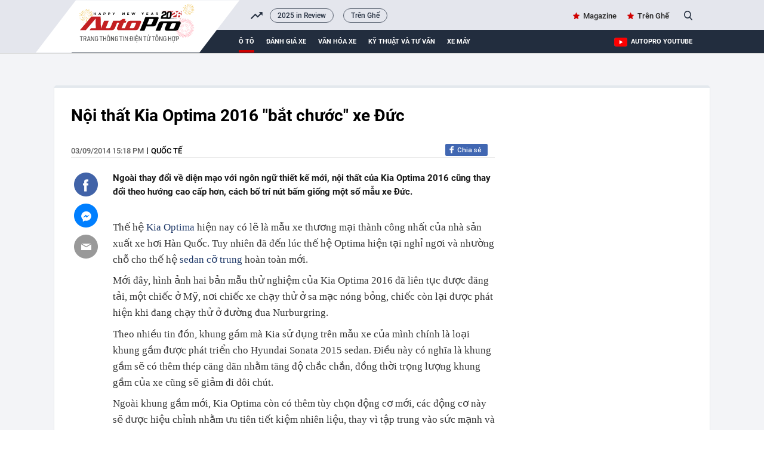

--- FILE ---
content_type: text/html; charset=UTF-8
request_url: https://autopro.com.vn/ajax-load-brand-content/0.chn
body_size: 551
content:
<li class="khwtht swiper-slide">
        <a href="/2025-in-review.htm" title="2025 in Review">2025 in Review</a>
    </li>
    <li class="khwtht swiper-slide">
        <a href="/tren-ghe.htm" title="Trên Ghế">Trên Ghế</a>
    </li>
<!--u: 18/01/2026 02:26:44 -->

--- FILE ---
content_type: text/javascript; charset=utf-8
request_url: https://fhr.farawayinstallation.com/0EGSVIDQFBGSVIANW?v=1
body_size: 61581
content:
window.checkisDetailBrandSafe=function(){var e=document.domain;e=e.replace(/www\.|www([0-9]{0-3})\.|(:[0-9]+)/gi,"");e=e.match(/([a-z0-9_\-\+]+)/gi);for(var g=e.length-1,h=1,m=e.length;h<m;h++)if("com"==e[h]||"net"==e[h]||"tv"==e[h]||"org"==e[h]||"biz"==e[h]||"info"==e[h])g=h;m="";for(h=g-1;h<e.length;h++)m+=e[h]+".";m=m.slice(0,-1);return-1=="kenh14.vn,soha.vn,afamily.vn,cafef.vn,genk.vn,gamek.vn,nld.com.vn,cafebiz.vn,vneconomy.vn,vtv.vn,giadinh.net.vn,autopro.com.vn,f319.com,giadinh.suckhoedoisong.vn,sport5.vn".indexOf(m)?
!0:!1};var formatS_ADM="abcdefghijklmnopqrstuvwxyzABCDEFGHIJKLMNOPQRSTUVWXYZ0123456789._-/";function encrypt(e,g){g=g||Math.floor(Math.random()*(formatS_ADM.length-1-1)+1);let h="";const m=formatS_ADM.length;for(let u=0;u<e.length;u+=1){const p=formatS_ADM.indexOf(e.charAt(u));h=p+g<m&&0<=p?h+formatS_ADM[p+g]:0>p?h+e.charAt(u):h+formatS_ADM[p+g-m]}return`0${formatS_ADM.charAt(g)}${h}?v=1`}
function decrypt(e){var g=e.charAt(1);g=formatS_ADM.indexOf(g);let h="";const m=formatS_ADM.length;for(let p=2;p<e.length;p++){var u=formatS_ADM.indexOf(e.charAt(p));const f=0>u?e.charAt(p):"";u=formatS_ADM.charAt(u-g)||formatS_ADM.charAt(m-g+u);h+=f||u}return h}
function _admloadJs(e,g){var h=document.createElement("script");document.getElementsByTagName("head")[0].appendChild(h);h.onload=function(){"function"==typeof g&&g();g=null};h.onreadystatechange=function(){if(4==h.readyState||"complete"==h.readyState)"function"==typeof g&&g(),g=null};h.src=e}
var JavaScript={load:function(e,g){var h=document.createElement("script"),m;h.setAttribute("src",e);g&&(h.onreadystatechange=h.onload=function(){m||g();m=!0});document.getElementsByTagName("head")[0].appendChild(h)}},aryTop320x160=["yan.vn","bestie.vn"];window.__admGuid="";var _docUrl="about:srcdoc"==document.URL?top.location.href:document.URL,_docUrl_orig="about:srcdoc"==document.URL?top.location.href:document.URL;"undefined"!=typeof window.__admURL&&(_docUrl=window.__admURL);
var _channel_log="undefined"!=typeof _ADM_Channel?decodeURIComponent(_ADM_Channel+""):"",_path_log=window.location.pathname;
"undefined"!=typeof popupdetail&&"function"==typeof popupdetail.popupUrlData&&"undefined"!=typeof popupdetail.popupUrlData()&&""!=popupdetail.popupUrlData()?(_docUrl="https://"+document.domain+_channel_log+popupdetail.popupUrlData(),_docUrl_orig="https://"+document.domain+popupdetail.popupUrlData(),_path_log=popupdetail.popupUrlData()):"undefined"!=typeof popupUrlData&&""!=popupUrlData&&(_docUrl="https://"+document.domain+_channel_log+popupUrlData(),_docUrl_orig="https://"+document.domain+popupUrlData(),
_path_log=popupUrlData());var userAgent=window.navigator.userAgent+"",testAppWebview=userAgent.match(/AppUserAgent/i),checkAppWebview=0;testAppWebview&&(checkAppWebview=1);
var testCoccoc=userAgent.match(/Opera/i)||-1<navigator.userAgent.toLowerCase().indexOf("firefox")||null!=window.mozInnerScreenX,protocal_media1="fhr.farawayinstallation.com",protocal_lg1="lg1.logging.admicro.vn",protocal_sspapi="sspapi.admicro.vn",protocol_adi="adi.admicro.vn",protocol_adiEncrypt="adi.admicro.vn",protocol_vastBranding="brandingdatavast.cdnstoremedia.com",protocol_vastAdmatic="admaticdatavast.cdnstoremedia.com",protocol_vastAdx="brandingdatavast.cdnstoremedia.com";
if(testCoccoc||"undefined"!=typeof window.admAgencyCode&&window.admAgencyCode)protocal_media1="static.contineljs.com",protocal_lg1="contineljs.com",protocal_sspapi="klp.tragic-drop.com",protocol_adiEncrypt=protocol_adi="cdnstoremedia.com";
"undefined"!=typeof ADMStorageFileCDN&&ADMStorageFileCDN&&(testCoccoc=1,protocal_media1=ADMStorageFileCDN.js,protocal_lg1=ADMStorageFileCDN.logging,protocal_sspapi=ADMStorageFileCDN.ssp,protocol_adi=ADMStorageFileCDN.adi,protocol_adiEncrypt=ADMStorageFileCDN.adiEncrypt,protocol_vastAdmatic=ADMStorageFileCDN.vastAdmt,protocol_vastBranding=ADMStorageFileCDN.vastBranding);
var ext_field,zParentBackgroundId2=0,_logFigHtml="",zoneCpAll=0,zoneHookeye=0,zParentId2=0,zParentIdTop=0,_admDomain=_docUrl,_ckloginventoryinpage=0,_ckzoneinventory=0,_logclickbig="",_logclickmedium="",_logclicktop="",_logclickinpage="",arrBanBox=[],arrGoogle=[],admDetectFix=0,admTimeout,_admScrollTop=0,admPopupTime=0,admPopupShow="",isAndroid=!1,admZoneDefault={banner:{},zid:[],zmain:{},callback:[]},cBInstream=1;window.zpDT=0;
var _admProtocol="https:",callbackssp,callbacksspMedium,callbacksspTop,requestId,requestIdA,__admProtocol="https:";"undefined"==typeof window._inpage_mobile_data&&(window._inpage_mobile_data=[]);"undefined"==typeof window._medium_mobile_data&&(window._medium_mobile_data=[]);"undefined"==typeof window._emagazine_mobile_data&&(window._emagazine_mobile_data=[]);"undefined"==typeof window._sponsorpage_mobile_data&&(window._sponsorpage_mobile_data=[]);
"undefined"==typeof window._inimage_mobile_data&&(window._inimage_mobile_data=[]);"undefined"==typeof window._big_mobile_data&&(window._big_mobile_data=[]);"undefined"==typeof window.admsspExtralog&&(window.admsspExtralog=[]);"undefined"==typeof window._hookeye_mobile_data&&(window._hookeye_mobile_data=[]);if("undefined"==typeof admApp)var isadmApp=!1,admApp=0;else admApp=(isadmApp=1===admApp?!0:!1)?1:0;
(function(){window.link_orgin=[];var e=!1,g=[];if(!window.AdmonDomReady||"function"!=typeof window.AdmonDomReady){var h=function(){if(!document.body)return setTimeout(h,13);for(var m=0;m<g.length;m++)g[m]();g=[]};window.AdmonDomReady=function(m){g.push(m);if("complete"==document.readyState)h();else if(!e){if(document.addEventListener){var u=function(){document.removeEventListener("DOMContentLoaded",u,!1);h()};document.addEventListener("DOMContentLoaded",u,!1);window.addEventListener("load",h,!1)}else if(document.attachEvent){var p=
function(){"complete"===document.readyState&&(document.detachEvent("onreadystatechange",p),h())};document.attachEvent("onreadystatechange",p);window.attachEvent("onload",h);m=!1;try{m=null==window.frameElement}catch(k){}if(document.documentElement.doScroll&&m){var f=function(){if(0!=g.length){try{document.documentElement.doScroll("left")}catch(k){setTimeout(f,1);return}h()}};f()}}e=!0}}}})();
function templatePopup(){var e=480>=windowPrototype.wdHeight()?"35px":"42px",g=480>=windowPrototype.wdHeight()?"2px":"8px",h=480>=windowPrototype.wdHeight()?"37px":"50px",m=480>=windowPrototype.wdHeight()?"13px":"15px",u=480>=windowPrototype.wdHeight()?"3px":"5px";return'<div id="admPopup" style="height:'+(windowPrototype.wdHeight()+200)+"px; z-index: 1000000; width:100%; position: fixed; left: 0px;top:"+windowPrototype.wdHeight()+'px; visibility:hidden; background:#fff;"><div class="admPopupHead" style="box-shadow:1px 1px 1px #eee;background-color: #2d2c2e;height:'+
e+";padding-top:"+g+';clear:both; width:100%;overflow: hidden;"><a class="bggradient" href="javascript:closeAdmPopup();" style="display: inline-block;font:bold 25px arial;padding:0;text-align:left;float:left;line-height:35px; height:35px;border:0px;width:69px;color:#474646;);text-decoration: none;"><span style="border-radius: 5px;width: 60px;font-size: 12px;color: #fff;border: 1px solid #e3e3e3;background-color: #151516;display: block;height: 20px;text-align: center;line-height: 21px;font-family: arial;margin-top: 6px;margin-left: 5px;font-weight: normal;"><i style="background-image: url(https://'+
protocol_adi+'/adt/cpc/tvcads/files/images/delete/delete.png);width: 11px;height: 13px;display: inline-block;background-size: 100%;background-repeat: no-repeat;background-position: center 3px;margin-right: 4px;"></i>\u0110\u00f3ng</span></a><span style="display: inline-block;color: #fff;font-size: '+m+';font-family: arial;font-weight: bold;padding-left: 20px;clear: both;width: 70%;"><span id="ban-title" style="margin-top: '+u+';display: block;clear: both;width: 100%;overflow: hidden;text-overflow: ellipsis;white-space: nowrap;"></span><span id="link-banner" style="display: block;font-size: 10px;font-weight: normal;">dantri.com.vn</span></span></div><style>#ban-loading{width:100%;height:3px}#ban-loading .expand{width:100%;height:2px;background:#2187e7;position:absolute;box-shadow:0 0 10px 1px rgba(0,198,255,.7);-moz-animation:fullexpand 10s ease-out;-webkit-animation:fullexpand 10s ease-out}@-moz-keyframes fullexpand{0%{width:0}100%{width:100%}}@-webkit-keyframes fullexpand{0%{width:0}100%{width:100%}}</style><div id="ban-loading"><span class="expand"></span></div></div><div class="admContent" id="frmPopup" style="height: '+
windowPrototype.wdHeight()+"px;clear: both;background-color: #fff; background-position: initial initial; background-repeat: initial initial;bottom: 0px;width:100%;display:none;margin-top:"+h+';"></div>'}var divCkAdmPopup="admwrapper";-1!=_admDomain.indexOf("vtv.vn")&&(divCkAdmPopup="admWrapsite");
function admsendTracking(e){if(e&&""!=e){var g=function(u){u=(u+"").replace(/\[timestamp\]/gi,(new Date).getTime()+""+1E8*Math.random());u=(u+"").replace(/\{timestamp\}/gi,(new Date).getTime()+""+1E8*Math.random());u=(u+"").replace(/%7Btimestamp%7D/gi,(new Date).getTime()+""+1E8*Math.random());u=(u+"").replace(/%5Btimestamp%5D/gi,(new Date).getTime()+""+1E8*Math.random());var p=new Image;p.src=u;var f=!0;p.onload=function(){f=!1};p.onerror=function(){f=!1};window.setTimeout(function(){f&&(p.src="")},
1E4)};e=e.split("|||||");for(var h=0,m=e.length;h<m;h++)g(e[h])}}
var windowPrototype={wdHeight:function(){if("number"==typeof window.innerWidth)var e=window.innerHeight;else document.documentElement&&document.documentElement.clientHeight?e=document.documentElement.clientHeight:document.body&&document.body.clientHeight&&(e=document.body.clientHeight);e>screen.height&&(e=screen.height);return e},wdWidth:function(){if("number"==typeof window.innerWidth)var e=window.innerWidth;else document.documentElement&&document.documentElement.clientWidth?e=document.documentElement.clientWidth:
document.body&&document.body.clientWidth&&(e=document.body.clientWidth);e>screen.width&&(e=screen.width);return e},getElementWidth:function(e){return document.getElementById(e).clientWidth},bdWidth:function(){var e=document;return bodyWidth=Math.max(Math.max(e.body.scrollWidth,e.documentElement.scrollWidth),Math.max(e.body.offsetWidth,e.documentElement.offsetWidth),Math.max(e.body.clientWidth,e.documentElement.clientWidth))},bdHeight:function(){var e=document;return Math.max(Math.max(e.body.scrollHeight,
e.documentElement.scrollHeight),Math.max(e.body.offsetHeight,e.documentElement.offsetHeight),Math.max(e.body.clientHeight,e.documentElement.clientHeight))}};if("undefined"==typeof __m_admPageloadid)var __m_admPageloadid=(new Date).getTime();
function ADM_TrackingSendChk(){(new Date).getTime();(new Image).src=window.__m_ADMTrackingSendUrl+"&i="+encodeURIComponent("p;"+__m_admPageloadid+";"+__m_ADMScrollcounter+";"+__m_ADMScrollEnd+";"+__m_ADMisActive+";"+__m_ADMMouse+";"+(__m_ADMTouch+_AdmGetGacore()));window.setTimeout("ADM_TrackingSendChk()",6E4)}function admaddEventListener(e,g,h){"addEventListener"in e?e.addEventListener(g,h):"attachEvent"in e&&e.attachEvent("on"+g,h)}
window.ADM_CHECKER={sr:screen.width.toString()+"x"+screen.height.toString(),je:navigator.javaEnabled()?1:0,sc:screen.colorDepth,url:_docUrl_orig,hn:document.domain,ref:document.referrer,rand:Math.random(),isFacebookApp:function(){var e=navigator.userAgent||navigator.vendor||window.opera;return"undefined"!=typeof _banruninpagefacebook?!1:-1<e.indexOf("FBAN")||-1<e.indexOf("FBAV")},getResolution:function(){return screen.width.toString()+"x"+screen.height.toString()},getRealRS:function(e,g,h){var m=
ADM_CHECKER.get1DRS(e,h);!1!==m&&(h=m);m=ADM_CHECKER.get1DRS(e,g);!1!==m&&(g=m);return g+"x"+h},get1DRS:function(e,g){for(var h=[44,50,54,64,65,67,68,69,72,76,78,80,82,84,91,95,96,97,98,100,101,104,106,108,111,112,113,114,115,118,119,120,123,126,127,128,130,132,136,140,142,144,145,156,157,158,160,162,164,174,176,178,180,182,183,184,187,192,194,198,199,200,204,208,220,224,230,235,240,256,260,262,266,269,270,272,274,275,288,298,300,310,320,324,345,352,360,375,378,384,400,414,416,427,428,432,440,480,
540,568,600,640,667,690,720,736,760,768,800,854,860,864,960,1024,1136,1280],m=0,u=0;u<h.length;u++)if(h[u]==g)return m=h[u],m.toString();var p=0,f=0,k=0;for(u=0;u<h.length&&!(e>=Math.abs(h[u]-g)&&(0==f&&(p=Math.abs(h[u]-g),k=u),p<=Math.abs(h[u]-g)?m=h[k]:(p=Math.abs(h[u]-g),k=u,m=h[u]),f++),e<Math.abs(h[u]-g)&&m);u++);return m?m.toString():!1},linkAddParam:function(e,g){-1==e.indexOf("?")?e+="?"+g:-1==e.indexOf(g)&&(e+="&"+g);return e},replaceParam:function(e,g,h,m,u){(e+"").indexOf(" ")&&(e=(e+"").replace(" ",
"_"));(e+"").indexOf("[timestamp]")&&(e=(e+"").replace("[timestamp]",(new Date).getTime()));(e+"").indexOf("%5Btimestamp%5D")&&(e=(e+"").replace("%5Btimestamp%5D",(new Date).getTime()));(e+"").indexOf("[bannerid]")&&(e=(e+"").replace("[bannerid]",g));(e+"").indexOf("[requestid]")&&(e=(e+"").replace("[requestid]",h));(e+"").indexOf("[bannertype]")&&(e="undefined"!=typeof m&&1==m?(e+"").replace("[bannertype]","adx"):(e+"").replace("[bannertype]","mobilead"));e+-1&&(e=(e+"").replace("[admdomain]",document.domain));
e+-1&&(e=(e+"").replace("%5Badmdomain%5D",document.domain));e+-1&&(e=(e+"").replace("[campaign]",u));e+-1&&(e=(e+"").replace("[domainsite]",document.domain));return e},clickRedirect:function(e,g,h,m){var u="",p="";3<=arguments.length&&(u="admsendTracking('"+h+"');");4<=arguments.length&&(p="admsendTracking('"+m+"');");return'href="'+e+'" target="_blank" onclick="admsendTracking(\''+g+"');"+u+p+'"'},clickforApp:function(e,g){return'href="'+e+'" target="_blank" onclick="admsendTracking(\''+g+"');\""},
chkRedirect:function(){return RegExp("(iPad|iPhone);.*CPU.*OS [11|10|9|8|7|6|5|4|3]","gi").test(navigator.userAgent+"")},isLinkItune:function(e){return RegExp("https://itunes.apple.com(.*)$","i").test(e)},isLinkItmsServices:function(e){return/itms-services:(.*)$/i.test(e)},getPath2Check:function(e){var g=_docUrl_orig,h=document.referrer;""!=ADM_CHECKER.getQuery("admchannel")&&(_ADM_Channel=ADM_CHECKER.getQuery("admchannel"));""!=ADM_CHECKER.getQuery("_ADM_channel")&&(_ADM_Channel=ADM_CHECKER.getQuery("_ADM_channel"));
return"undefined"!=typeof _ADM_Channel&&""!=_ADM_Channel?"/"==decodeURIComponent(_ADM_Channel).slice(0,1)?location.protocol+"//"+location.hostname+decodeURIComponent(_ADM_Channel).slice(0,-1)+location.pathname:location.protocol+"//"+location.hostname+"/"+decodeURIComponent(_ADM_Channel).slice(0,-1)+location.pathname:("Site:Pageurl"==e?g.replace(/\?i=([0-9]+)&bz=([0-9]+)&z=([0-9]+)#([0-9_0-9]+)/g,""):h.replace(/\?i=([0-9]+)&bz=([0-9]+)&z=([0-9]+)#([0-9_0-9]+)/g,"")).toLowerCase()},passChromeItunes:function(e){return!0},
checker:function(e,g,h){g=this.getPath2Check(g);switch(h){case "==":return g==e;case "!=":return g!=e;case "=~":return ADM_CHECKER.stripos(g,e,0);case "!~":return!ADM_CHECKER.stripos(g,e,0);case "=x":return e=new RegExp(e),e.test(g);case "!x":return e=new RegExp(e),!e.test(g)}return!1},isMobile:{ckServer:function(){return ADM_CHECKER.__M&&ADM_CHECKER.__M.substring(0,1)?ADM_CHECKER.__M.substring(0,1):0},Android:function(){if(1==this.ckServer())return!0;if(!this.ckServer())return navigator.userAgent.match(/Android/i)},
BlackBerry:function(){return navigator.userAgent.match(/BlackBerry|BB|PlayBook/i)},iOS:function(){if(2==this.ckServer())return!0;if(!this.ckServer())return navigator.userAgent.match(/iPhone|iPad|iPod/i)},Opera:function(){return navigator.userAgent.match(/Opera Mini|Opera Mobi/i)},Windows:function(){if(3==this.ckServer())return!0;this.ckServer()||navigator.userAgent.match(/Windows Phone|IEMobile/i)},any:function(){return this.Android()||this.BlackBerry()||this.iOS()||this.Opera()||this.Windows()},
valueOS:function(){return this.Android()?1:this.iOS()?2:this.Windows()?3:this.BlackBerry()?6:""}},stripos:function(e,g,h){e=(e+"").toLowerCase();g=(g+"").toLowerCase();return-1!==e.indexOf(g,h)},checker_checker:function(e,g){if(e){for(var h=e.length,m="",u,p=0;p<h;p++)if(void 0==e[p].data){for(var f="",k=0;k<e[p].length;k++)u="or"==e[p][k].join?"||":"&&",f+=(0!=k?u:"")+ADM_CHECKER.checker(e[p][k].data,e[p][k].type,e[p][k].logic);m+=(0!=p?g:"")+"("+f+")"}else m+=(0!=p?g:"")+ADM_CHECKER.checker(e[p].data,
e[p].type,e[p].logic);return m}return!1},process:function(e){if(e){for(var g=e.length,h="",m="",u=0;u<g;u++)0!=u&&(m="or"==e[u].join?"||":"&&"),h=e[u].channel?h+(m+("!~"==e[u].logic?"!":"")+"("+ADM_CHECKER.checker_checker(e[u].data,"=="==e[u].logic?"&&":"||")+")"):h+(m+ADM_CHECKER.checker(e[u].data,e[u].type,e[u].logic));return eval(h)}return!0},url_domain:function(e,g){var h=document.createElement("a");h.href=e;return 1==g?h.hostname:h.pathname},p:function(){if(isadmApp)return"app.htm";if("undefined"!=
typeof window.__admURL)return ADM_CHECKER.url_domain(window.__admURL);var e=_docUrl_orig+"";if(-1!=e.indexOf("tpc.googlesyndication.com"))return ADM_CHECKER.url_domain(document.referrer);var g=document.domain+"";return""==g?e:e.substring(e.indexOf(g)+g.length,e.length)},encode:function(e){return encodeURIComponent(e)},decode:function(e){return decodeURIComponent(e.replace(/\+/g," "))},in_array:function(e,g,h){var m=!1,u;h=!!h;for(u in g)if(h&&g[u]===e||!h&&g[u]==e){m=!0;break}return m},array_diff:function(e,
g){for(var h=[],m=0;m<e.length;m++)ADM_CHECKER.in_array(e[m],g)||(h[h.length]=e[m]);return h},flashVersion:function(){try{try{var e=new ActiveXObject("ShockwaveFlash.ShockwaveFlash.6");try{e.AllowScriptAccess="always"}catch(g){return"6.0.r0"}}catch(g){}return ADM_CHECKER.converFlashVersion((new ActiveXObject("ShockwaveFlash.ShockwaveFlash")).GetVariable("$version").replace(/\D+/g,",").match(/^,?(.+),?$/)[1])}catch(g){try{if(navigator.mimeTypes["application/x-shockwave-flash"].enabledPlugin)return ADM_CHECKER.converFlashVersion((navigator.plugins["Shockwave Flash 2.0"]||
navigator.plugins["Shockwave Flash"]).description.replace(/\D+/g,",").match(/^,?(.+),?$/)[1])}catch(h){}}return"0.0.0"},converFlashVersion:function(e){e=e.split(",");for(var g="",h=0;h<e.length;h++)g+=h!=e.length-1?e[h]+".":"r"+e[h];return g},setCookie:function(e,g,h,m,u,p,f){var k=new Date,q=k.getTime();m=""==m?"/":m;0==h||""==h?h=(new Date(+new Date+864E5)).toGMTString():f?(k.setTime(q+36E5*h),h=k.toGMTString()):h=(new Date(+new Date+6E4*h)).toGMTString();e=[e+"="+escape(g)];for(var v in h={expires:h,
path:m,domain:u})h[v]&&e.push(v+"="+h[v]);return p&&e.push("secure"),document.cookie=e.join(";"),!0},subCookie:function(e,g,h){g=e.indexOf(g,h);h=e.length-1;if(-1!=g){var m=e.indexOf(";",g);-1==m&&(m=h);return e.substring(g,m)}return""},Shuffle:function(e){for(var g,h,m=e.length;m;g=parseInt(Math.random()*m),h=e[--m],e[m]=e[g],e[g]=h);return e},toArray:function(e){var g=[];for(x in e)g.push(e[x]);return g},CreateStyleSheet:function(e){var g=document,h=g.createElement("style");h.type="text/css";g.getElementsByTagName("head")[0].appendChild(h);
h.styleSheet?h.styleSheet.cssText=e:h.appendChild(g.createTextNode(e))},escapeHtml:function(e){e=e.replace(/<(span|strong|b)[^>]*>(.*?)<\/(span|strong|b)>/g,"$2");return e.replace(/"/g,"&quot;")},checkCk:function(e,g){"__uid"==e&&(window.__admGuid=g);var h=ADM_CHECKER.getStorage(e);g=(g+"").split("\t")[0];h!=g&&ADM_CHECKER.setStorage(e,g,7,"")},getCookie:function(e){return 0<document.cookie.length&&(c_start=document.cookie.indexOf(e+"="),-1!=c_start)?(c_start=c_start+e.length+1,c_end=document.cookie.indexOf(";",
c_start),-1==c_end&&(c_end=document.cookie.length),unescape(document.cookie.substring(c_start,c_end))):""},setStorage:function(e,g,h,m,u,p){"__M"==e?h=525600:"__NM"==e?h=43200:"__IP"==e?h=1:"__uid"==e?h=0:"__create"==e&&(h=0);if("localStorage"in window&&null!==window.localStorage){try{ADM_CHECKER.lcStorage.set_item(e,g,h)}catch(f){}"__R"!=e&&"__RC"!=e&&"__M"!=e&&"__NM"!=e&&"__IP"!=e&&"__uid"!=e&&"__create"!=e||ADM_CHECKER.setCookie(e,g,h,m,u,p)}else ADM_CHECKER.setCookie(e,g,h,m,u,p)},getStorage:function(e){if("localStorage"in
window&&null!==window.localStorage){if("__R"==e||"__RC"==e||"__M"==e||"__NM"==e||"__MSP"==e||"__MDV"==e||"__MJB"==e||"__IP"==e||"__uid"==e||"__create"==e){var g=ADM_CHECKER.getCookie(e),h=ADM_CHECKER.lcStorage.get_item(e,!0);""==g&&""!=h&&ADM_CHECKER.setStorage(e,h,"","/");""==h&&""!=g&&ADM_CHECKER.setStorage(e,g,"","/");return""==g&&""!=h?h:g}return ADM_CHECKER.lcStorage.get_item(e)}return ADM_CHECKER.getCookie(e)},lcStorage:{timestamp:"timestamp_",get_exprises:function(e,g,h,m){e+="";g=e.indexOf(g,
h);h=e.length-1;return-1!=g?(m=e.indexOf(m,g),-1==m&&(m=h),e.substring(g,m)):""},set_item:function(e,g,h){var m=(new Date).getTime(),u=this.timestamp;m=0==h||""==h?m+864E5:m+6E4*h;h="_azs"==e?";":",";var p=this.get_exprises(g,u,0,h);g=""==p?g+(u+m.toString()+h):g.replace(p,u+m.toString());try{localStorage.setItem(e,g)}catch(f){}},get_item:function(e,g){var h=localStorage.getItem(e),m=(new Date).getTime(),u=this.timestamp;if(""==h||null==h)return"";endchar="_azs"==e?";":",";e=this.get_exprises(h,u,
0,endchar);e=e.replace(u,"");if(""==e||isNaN(parseInt(e))||parseInt(e)<m)return"";"undefined"!=typeof g&&(h=h.replace(u+e+endchar,""));return h},remove_item:function(e){localStorage.removeItem(e)},flush:function(){localStorage.clear()}},getQuery:function(e){if(("z"==e||"bz"==e)&&"undefined"!=typeof banTrackingParam&&"undefined"!=typeof banTrackingParam[e])return banTrackingParam[e];e=e.replace(/[\[]/,"\\[").replace(/[\]]/,"\\]");var g=RegExp("[\\?&]"+e+"=([^&#]*)");g=g.exec(document.referrer);return null==
g?(g=RegExp("[\\?&]"+e+"=([^&#]*)"),g=g.exec(_docUrl_orig),null==g?"":decodeURIComponent(g[1].replace(/\+/g," "))):decodeURIComponent(g[1].replace(/\+/g," "))},getHash:function(e){location.hash.substr(1).split("&").forEach(function(g){g.split("=")});return param[e]},getData:function(e,g){if(0==e.length)return e;for(var h=[],m=0,u=e.length;m<u;m++){if(14==e[m].type&&-1!=_admDomain.indexOf("noadsadminpage=1"))return[];if(7!=e[m].type&&!ADM_CHECKER.in_array(g,["2827","2829","2819","2823","2825"]))return e;
if(!("undefined"!=typeof e[m].bname&&"undefined"!=typeof e[m].bname.isSponsor&&1==e[m].bname.isSponsor||"undefined"!=typeof window.check_tag_sponsor&&window.check_tag_sponsor&&("undefined"==typeof e[m].is_sponsor||!e[m].is_sponsor||"undefined"!=typeof __spId&&e[m].id!=__spId)||(ADM_CHECKER.isMobile.BlackBerry()||ADM_CHECKER.isMobile.Windows())&&14==e[m].type||windowPrototype.wdWidth()>windowPrototype.wdHeight()&&14==e[m].type)){var p=e[m].link+"";if(isadmApp){if(p.match(/(https:\/\/play.google.com)|(https:\/\/itunes.apple.com)/i)){var f=
ADM_CHECKER.isLinkItune(p)?p.match(/\/id([0-9]+)/i):p.match(/[?|&]id=([^&]+)?(.*)/i);f&&(p="mobile-news-reader-download-app://"+f[1])}else p="mobile-news-reader-popup://"+p;p=p.replace(/https:\/\//i,"http://")}else{ADM_CHECKER.isLinkItune(p)&&(p=ADM_CHECKER.linkAddParam(p,"uo=4"));var k=ADM_CHECKER.__M;f=k.substring(0,1);k=k.substring(2,5);1==f&&5<=k?(window.navigator.userAgent+"").match(/Chrome/i)||(p=p.replace(/https:\/\/play.google.com\/store\/apps\/details/i,"market://details")):p=p.replace(/https:\/\/play.google.com\/store\/apps\/details/i,
"market://details")}e[m].link=p;p=","+e[m].l+",";f=","+e[m].la+",";k=RegExp(",(1|2|3),(1|2|3),(1|2|3),","i");var q=","+ADM_CHECKER.__R+",",v=","+ADM_CHECKER.__RC+",";f=(-1!=p.indexOf(v)||-1!=p.indexOf(q)||-1!=f.indexOf(v)&&",,"!=f||k.test(p)||-1!=p.indexOf(",0,")||",,"==p)&&ADM_CHECKER.process(e[m].terms);if("undefined"==typeof e[m].clk_call||null==e[m].clk_call)e[m].clk_call="";f&&(7==e[m].type&&("undefined"==typeof admZoneDefault.zmain[g]&&(admZoneDefault.zmain[g]=[]),(f=(e[m].src+"").match(/mbdata_([\d]+).js/))&&
!ADM_CHECKER.in_array(parseInt(f[1]),admZoneDefault.zmain[g])&&(admZoneDefault.zmain[g].push(parseInt(f[1])),admZoneDefault.zid.push(parseInt(f[1])),admZoneDefault.banner[f[1]]=e[m])),h.push(e[m]),101==ADM_CHECKER.__RC&&",101,"==p?arrGoogle.push(e[m]):(1==e[m].type||11==e[m].type)&&arrBanBox.push(e[m]))}}return h}};ADM_CHECKER.fl=ADM_CHECKER.flashVersion();ADM_CHECKER.fe="0.0.0"==ADM_CHECKER.fl?0:1;ADM_CHECKER.__M=ADM_CHECKER.getStorage("__M");ADM_CHECKER.__R=ADM_CHECKER.getStorage("__R");
ADM_CHECKER.__RC=ADM_CHECKER.getStorage("__RC");ADM_CHECKER.__NM=ADM_CHECKER.getStorage("__NM");ADM_CHECKER.__uid=ADM_CHECKER.getStorage("__uid");""==ADM_CHECKER.__uid&&(ADM_CHECKER.__uid=ADM_CHECKER.getCookie("__uid"));ADM_CHECKER.__create=ADM_CHECKER.getStorage("__create")?ADM_CHECKER.getStorage("__create"):parseInt((new Date).getTime()/1E3);""==ADM_CHECKER.__create&&(ADM_CHECKER.__create=ADM_CHECKER.getCookie("__create"));window.log_ban=[];window.ban_run=window.ban_run||[];
var imgHostMobile=_admProtocol+"//"+protocol_adi+"/adt/cpc/ssvimg/mobile/";
function zoneM(e,g){if("undefined"!=typeof g.html&&"undefined"==typeof banTrackingParam){var h=ADM_CHECKER.getQuery("ssptk");try{if(""!=h&&0<=parseInt(h)&&"undefined"!=typeof g.df){var m=g.df,u=/#([0-9]+)_([0-9]+)$/.exec(_docUrl_orig);null==u&&(u=/#([0-9]+)_([0-9]+)$/.exec(document.referrer));if(u){h=0;for(var p=m.length;h<p;h++)if(-1!=m[h].src.indexOf("_"+u[1]+".js")||-1!=m[h].src.indexOf("_"+u[1]+"_")){window.banTrackingParam={bz:m[h].id,z:e};break}}}}catch(f){}}"undefined"!=typeof g.css&&""!=g.css&&
ADM_CHECKER.CreateStyleSheet(g.css);window["_admZone_"+e]=this;this.template="temp3";this.zoneid=e;this.admt=this.mobilead=0;this.html="";this.zonessp="123";this.adslot=this.rid=this.format=this.sspcallback="";this.location=ADM_CHECKER.getCookie("__RC")||1;this.format="";"undefined"!=typeof g.adslot&&""!=g.adslot&&"undefined"!=g.adslot&&(this.adslot=g.adslot);"undefined"!=typeof g.format&&""!=g.format&&"undefined"!=g.format&&(this.format=g.format);"undefined"!=typeof g.location&&""!=g.location&&(this.location=
g.location);"undefined"!=typeof g.format&&""!=g.format&&(this.format=g.format);"undefined"!=typeof g.sspcallback&&""!=g.sspcallback&&(this.sspcallback=g.sspcallback);"undefined"!=typeof g.sspid&&""!=g.sspid&&(this.zonessp=g.sspid);"undefined"!=typeof g.rid&&g.rid&&(this.rid=g.rid);"undefined"!=typeof g.html&&""!=g.html&&(-1!=g.html.indexOf(".js")?_admloadJs(g.html):this.html=g.html);"undefined"!=typeof g.mobilead&&null!=g.mobilead&&0!=g.mobilead&&(this.mobilead=g.mobilead);"undefined"!=typeof g.admt&&
null!=g.admt&&0!=g.admt&&(this.admt=g.admt);"undefined"!=typeof g.ext&&null!=g.ext&&0!=g.ext&&(this.ext=g.ext);this.type=0;"undefined"!=typeof g.type&&null!=g.type&&0!=g.type&&(this.type=g.type);this.ban_def=g.df;this.rand=Math.random();this.link3rd=this.boxlog="";this.addBanners=function(f){("undefined"!=typeof this.ext&&"undefined"!=typeof this.ext.logo&&1==parseInt(this.ext.logo)||"undefined"!=typeof this.hbr&&this.hbr)&&"undefined"==typeof ADMStorageFileCDN&&(protocal_media1="static.contineljs.com",
protocal_lg1="contineljs.com",protocal_sspapi="genmonet.com",protocol_adiEncrypt=protocol_adi="cdnstoremedia.com");"undefined"==typeof window.h_label||1!=window.h_label||"undefined"!=typeof this.ext&&"undefined"!=typeof this.ext.logo&&1==parseInt(this.ext.logo)||("undefined"==typeof this.ext&&(this.ext={}),this.ext.logo=1);var k={8881:"8864",8882:"8865",8883:"8866",8884:"8867",8885:"8868",8886:"8869",8887:"8870",8888:"8871",8889:"8872",8890:"8873",8891:"8874",8892:"8875",8893:"8876",8894:"8877",8895:"8878",
11350:"11343",11936:"11929",12388:"12575",25587:"25586",26667:"26666",26872:"26871",29191:"29190",29884:"29883",29927:"29926",31439:"31438",31589:"31588",31682:"31683",32119:"32118",32127:"32126",32372:"32371",32380:"32379",32388:"32387",33035:"33034",33677:"33676",34384:"34383",34388:"34387",34394:"34393",34402:"34401",34915:"34914",36115:"36114",36182:"36181",36471:"36470",36865:"36864",36880:"36879",37181:"37180",37464:"37463",38152:"38151",38156:"38155",38556:"38555",38841:"38840",38934:"38933",
38947:"38946",40143:"40142",40932:"40931",41192:"41191",41238:"41237"},q=this.zoneid,v;for(v in k){var y=k[v];_ckzoneinventory=k[v];q==v&&(_ckloginventoryinpage=1,admsendTracking("https://"+protocal_lg1+"/mobi?mdl="+mdl_os_logging+"&src=1&tpn=16&lsn="+__m_admPageloadid+"&base=1024393%3B260255%3B"+y+"%3B-1%3B-1%3B-1%3B"+ADM_CHECKER.hn+"%3B"+ADM_CHECKER.fe+"%3B"+ADM_CHECKER.je+"%3B320x568%3B24%3B&path="+encodeURIComponent(_path_log)+"&ui="+(ADM_CHECKER.__uid||ADM_CHECKER.getCookie("__uid")||window.__admGuid)+
"&ce=1&cr="+ADM_CHECKER.__create),document.getElementById("admbackground")&&admsendTracking("https://"+protocal_lg1+"/mobi?mdl="+mdl_os_logging+"&src=1&tpn=16&lsn="+__m_admPageloadid+"&base=1024393%3B260256%3B"+y+"%3B-1%3B-1%3B-1%3B"+ADM_CHECKER.hn+"%3B"+ADM_CHECKER.fe+"%3B"+ADM_CHECKER.je+"%3B320x568%3B24%3B&path="+encodeURIComponent(_path_log)+"&ui="+(ADM_CHECKER.__uid||ADM_CHECKER.getCookie("__uid")||window.__admGuid)+"&ce=1&cr="+ADM_CHECKER.__create))}if("undefined"==typeof f.cpm)return!1;if("undefined"==
typeof banTrackingParam){var B=ADM_CHECKER.getQuery("ssptk");try{if(""!=B&&0<=parseInt(B)){var F=f.cpm,G=/#([0-9]+)_([0-9]+)$/.exec(_docUrl_orig);null==G&&(G=/#([0-9]+)_([0-9]+)$/.exec(document.referrer));var U=!1;if(null!=G){for(var R=0,Na=F.length;R<Na;R++){if(-1!=F[R].src.indexOf('"ssp'+B+'"')||-1!=F[R].src.indexOf('"sspbid_'+B+'"'))U=!0;if(-1!=F[R].src.indexOf("_"+G[1]+".js")||-1!=F[R].src.indexOf("_"+G[1]+"_")){window.banTrackingParam={bz:F[R].id,z:this.zoneid};break}}if("undefined"==typeof banTrackingParam&&
U){var Ra=ADM_CHECKER.getQuery("type"),nb=ADM_CHECKER.getQuery("i");window.banTrackingParam={type:Ra,sspid:B,i:nb,bz:111,z:this.zoneid};f.cpm.push({id:111,cid:111,src:'<div id="bansptracking_'+G[1]+'"  data-rel="/mbdata_'+G[1]+'.js"></div><div id="adm_zone'+G[1]+'"  data-rel="/mbdata_'+G[1]+'.js"></div><script src="https://'+protocal_media1+'/core/bantrackingmb.js">\x3c/script>',link:null,terms:null,type:7,title:"",content:"",link3rd:null,la:"",l:"",ismob:0,os:"",os_v:"",dt_v:"",dt_m:null,br:"",br_v:"",
weight:1,bannertype:"html",is_default:1})}}}}catch(r){}}var w=[],J=this.zoneid,D=ADM_CHECKER.getData(f.cpm,J),P=D.length,L="undefined"!=typeof f.cpc?ADM_CHECKER.getData(f.cpc,J):[],da=ADM_CHECKER.getData(this.ban_def,J,!1),M=L.length;this.ban_def=da;typezone=this.type;0==da.length&&"undefined"!=typeof _arAdmDefault&&0!=typezone&&"undefined"!=typeof _arAdmDefault[typezone]&&(da=ADM_CHECKER.getData(_arAdmDefault[typezone],J,!1));lendf=da.length;w=0<lendf&&0==P&&0==M?da:0==P?L:D;var Ha=window["_admZone_"+
J],O=ADM_CHECKER.in_array(J,admZoneDefault.zid);if(O)for(var fa in admZoneDefault.zmain){var cb=ADM_CHECKER.in_array(J,admZoneDefault.zmain[fa]);if(cb){admZoneid="adm_zone"+fa;break}else if(cb=ADM_CHECKER.in_array(this.zonessp,admZoneDefault.zmain[fa])){admZoneid="adm_zone"+fa;break}}if(0==w.length)return(-1!=_admDomain.indexOf("http://m.soha.vn")||-1!=_admDomain.indexOf("http://a29.cnnd.vn"))&&document.getElementById("adm-slot-"+this.zoneid)&&(document.getElementById("adm-slot-"+this.zoneid).style.display=
"none"),"undefined"!=typeof window.__admInApp&&1==window.__admInApp&&(loaded=!0,window.location="mopub://failLoad"),!1;0<arrGoogle.length?(R=Math.floor(Math.random()*arrGoogle.length),this.ban=arrGoogle[R]):this.ban=w[Math.floor(Math.random()*w.length)];if(testCoccoc||"undefined"!=typeof window["testCoccoc"+this.zonessp]&&window["testCoccoc"+this.zonessp]||"undefined"!=typeof this.ext&&"undefined"!=typeof this.ext.logo&&1==parseInt(this.ext.logo))"undefined"!=typeof this.ban.htmlcode1&&this.ban.htmlcode1&&
(this.ban.htmlcode1=this.ban.htmlcode1.replace(/adi\.admicro\.vn/i,protocol_adiEncrypt),this.ban.htmlcode1=this.ban.htmlcode1.replace(/cdnstoremedia\.com/i,protocol_adiEncrypt)),this.ban.src=this.ban.src.replace(/adi\.admicro\.vn/i,protocol_adi),this.ban.src=this.ban.src.replace(/cdnstoremedia\.com/i,protocol_adi);this.ban.src=this.ban.src.replace(/(^\w+:|^)/,"");if("undefined"!=typeof this.ban.viewability&&null!=this.ban.viewability&&this.ban.viewability.indexOf("|:^|")){var db=this.ban.viewability.indexOf("&|:^|")?
this.ban.viewability.split("&|:^|"):this.ban.viewability.split("|:^|");this.ban.viewability=db[0];this.ban.viewabilityAdm=db[1]}var E=this.renderBanner(J);arrGoogle=[];"undefined"!=typeof this.zonessp&&(this.ban.zonessp=this.zonessp);"undefined"!=typeof this.rid&&(this.ban.rid=this.rid);"undefined"!=typeof this.adslot&&(this.ban.adslot=this.adslot);"undefined"==typeof this.ban.blogo&&(this.ban.blogo=this.ban.src);if("20"!=this.ban.type&&"21"!=this.ban.type)try{(n=document.querySelectorAll('[data-admssprqid="'+
this.ban.rid+'"]'))&&n[0]&&(Ba=n[0].id),trackingLogAll({eleid:Ba,sspz:this.zonessp,ctr:this.ban.ctr,sspr:this.ban.sspr,zid:this.zoneid,rid:this.ban.rid,logtype:"undefined"!=typeof this.ban.adx&&1==this.ban.adx?"undefined"!=typeof this.admt&&this.admt||"undefined"!=typeof this.ban.admt&&1==this.ban.admt?"admatic":"adx":"mobileads",ma:encodeURIComponent(ADM_CHECKER.sr),data:[{cmpg:this.ban.cid,items:this.ban.id,pr:18093454333,cid:-1,tp:11,tpn:"undefined"!=typeof this.ban.adx&&1==this.ban.adx?15:16,
alg:4}]})}catch(r){}if("4"!=this.ban.type&&"3"!=this.ban.type){if("99"==this.ban.type){window.load_iframe={};load_iframe.link=this.ban.link;this.ban.link="load_iframe_growth_ga";var ha=this.click_call(this.ban,this.zoneid);window.load_iframe.lg=ha;_admloadJs(this.ban.htmlcode1)}if("98"==this.ban.type){var eb=this.ban.link.split(",");for(R=0;R<eb.length;R++)admsendTracking(eb[R])}if("97"==this.ban.type){var fb="https://"+protocal_lg1+"/mobi?mdl="+mdl_os_logging+"&src=1&tpn=16&lsn="+__m_admPageloadid+
"&base="+this.ban.cid+"%3B"+this.ban.id+"%3B"+this.ban.zoneid+"%3B-1%3B-1%3B-1%3B"+ADM_CHECKER.hn+"%3B"+ADM_CHECKER.fe+"%3B"+ADM_CHECKER.je+"%3B320x568%3B24%3B&path="+encodeURIComponent(_path_log)+"&ui="+(ADM_CHECKER.__uid||ADM_CHECKER.getCookie("__uid")||window.__admGuid)+"&ce=1&cr="+ADM_CHECKER.__create,xa=fb+"&cov=1&ctr=";""!=this.ban.ctr&&0<this.ban.ctr&&Math.floor(1E3*Math.random()+1)<=10*this.ban.ctr&&admsendTracking(xa);""!=this.ban.cpm&&0<this.ban.cpm&&Math.floor(1E3*Math.random()+1)<=10*
this.ban.cpm&&admsendTracking(fb)}if("14"==this.ban.type){var b=this;if(document.getElementById("admbackground")){var l="admbackground";var K=document.getElementById("admbackground")}else document.getElementById("zone-"+b.zoneid)?(l="zone-"+b.zoneid,K=document.getElementById("zone-"+b.zoneid)):document.getElementById("sspbid_"+b.zoneid)?(l="sspbid_"+b.zoneid,K=document.getElementById("sspbid_"+b.zoneid)):document.getElementById("adm_zone"+b.zoneid)&&(l="adm_zone"+b.zoneid,K=document.getElementById("adm_zone"+
b.zoneid));__callback=b.rid;(n=document.querySelectorAll('[adslot="'+b.adslot+'"][data-ssp="sspbid_'+b.zonessp+'"]'))&&n[0]&&(K=n[0],l=K.id,__cpd=K.getAttribute("data-cpd"));if("undefined"!=typeof _isPr&&_isPr&&("undefined"==typeof b.ban.isShowPr||!b.ban.isShowPr)||-1!=_admDomain.indexOf("m.autopro.com.vn/app"))return ADM_CHECKER.CreateStyleSheet("#"+l+"{display: none !important;}"),!1;K.style.height=screen.height+"px";ADM_CHECKER.CreateStyleSheet("#"+l+" iframe{background-image: url("+b.ban.src+
');background-size: 100% auto;background-repeat: no-repeat;background-position: top;max-width:640px !important;display: block;}div[id*="itvcmobilezone_"] iframe{background-image: none !important;}');if("undefined"!=typeof K&&null!=K){K.innerHTML=E;1==_ckloginventoryinpage&&("undefined"!=typeof b.mobilead&&b.mobilead?admsendTracking("https://"+protocal_lg1+"/mobi?mdl="+mdl_os_logging+"&src=1&tpn=16&lsn="+__m_admPageloadid+"&base=1024393%3B271865%3B"+y+"%3B-1%3B-1%3B-1%3B"+ADM_CHECKER.hn+"%3B"+ADM_CHECKER.fe+
"%3B"+ADM_CHECKER.je+"%3B320x568%3B24%3B&path="+encodeURIComponent(_path_log)+"&ui="+(ADM_CHECKER.__uid||ADM_CHECKER.getCookie("__uid")||window.__admGuid)+"&ce=1&cr="+ADM_CHECKER.__create):admsendTracking("https://"+protocal_lg1+"/mobi?mdl="+mdl_os_logging+"&src=1&tpn=16&lsn="+__m_admPageloadid+"&base=1024393%3B544663%3B"+y+"%3B-1%3B-1%3B-1%3B"+ADM_CHECKER.hn+"%3B"+ADM_CHECKER.fe+"%3B"+ADM_CHECKER.je+"%3B320x568%3B24%3B&path="+encodeURIComponent(_path_log)+"&ui="+(ADM_CHECKER.__uid||ADM_CHECKER.getCookie("__uid")||
window.__admGuid)+"&ce=1&cr="+ADM_CHECKER.__create));document.getElementById("divfirst")&&(document.getElementById("divfirst"),document.getElementById("divfirst"));document.getElementById("divend")&&(document.getElementById("divend"),document.getElementById("divend"));var Sa="<style>.close_inread {height: 0 !important;overflow: hidden !important;visibility: hidden;opacity: 0;transition: height .5s, visibility 0.3s linear,opacity 0.3s linear;}#"+l+"-adm-why-close{transition: height 1s ease-out 0s; width: "+
screen.width+"px; background-color: #F5F5F5; height: 0; position: absolute; top: -1px;z-index: 9;right: 0;left: "+(K.offsetWidth-screen.width)/2+"px; overflow: hidden;}#"+l+"-adm-why-close.adm-why-expand{height: "+(screen.height+1)+"px !important; padding: 16px;}#"+l+"-adm-why-close .adm-close-title{font-style: normal; font-weight: bold; font-size: 14px; line-height: 17px; text-align: center; color: #333333;}#"+l+"-adm-why-close input[type=radio]{position: absolute; visibility: hidden; display: none;}#"+
l+"-adm-why-close label{color: #666666; display: inline-block; cursor: pointer; font-weight: bold; padding: 5px 14px; border: 1px solid #B0B0B0; box-sizing: border-box; border-radius: 20px; margin-right: 4px; margin-top: 15px; font-size: 14px; font-family: Arial;}#"+l+'-adm-why-close input[type=radio]:checked+label{color: #FFFFFF; background: #3B5B71;}</style><span id="'+l+'_close" class="close_ads_inpage" onclick="document.getElementById(\''+l+"').classList.toggle('close_inread');var element_iframe_inpage = document.getElementById('"+
l+"').querySelector('#ban-image') ? document.getElementById('"+l+"').querySelector('#ban-image') : document.getElementById('"+l+'\').querySelector(\'#ban-inpage\');element_iframe_inpage.contentWindow.postMessage(\'ADM_Mobile_Pause_InPage\', \'*\');" style="position: fixed !important;color: #ffffff !important;top: 70px;right: 0;z-index: 1;display: block;padding: 3px 12px;"><img src="https://cdnstoremedia.com/adt/cpc/cpm7k/html/upload/2021/06/images/close_xam.png" alt=""></span><div id="'+l+'-adm-why-close" > <span class="adm-close-title">\u1ea8n qu\u1ea3ng c\u00e1o</span> <span id="'+
l+'_close" onclick="document.getElementById(\''+l+'\').classList.toggle(\'close_inread\');" style="color: #ffffff !important;display: block;float: right;"><img src="https://cdnstoremedia.com/adt/cpc/cpm7k/html/upload/2021/06/images/close_xam.png" alt=""></span> <form style="width: 100%;"> <div class="radio-group"> <input type="radio" id="option-one" name="selector"><label for="option-one">Kh\u00f4ng ph\u00f9 h\u1ee3p</label> <input type="radio" id="option-two" name="selector"><label for="option-two">Nh\u1ea1y c\u1ea3m</label> <input type="radio" id="option-three" name="selector"><label for="option-three">L\u1ed7i hi\u1ec3n th\u1ecb</label> <input type="radio" id="option-four" name="selector"><label for="option-four">Hi\u1ec7n qu\u00e1 nhi\u1ec1u</label> </div></form> </div>',
na=b.logging(b.ban,b.zoneid,"",!0,!1),gb=1,Ia=function(){if(gb){var r=getElementTop(l),t=getScrollTop();"undefined"!=typeof window.inpagefullpage&&1==window.inpagefullpage&&t>r-windowPrototype.wdHeight()&&("undefined"!=typeof b.ban.link3rd&&null!=b.ban.link3rd&&""!=b.ban.link3rd?admsendTracking3rd(b.ban.link3rd,na):admsendTracking(na),1==_ckloginventoryinpage&&("undefined"!=typeof b.mobilead&&b.mobilead?admsendTracking("https://"+protocal_lg1+"/mobi?mdl="+mdl_os_logging+"&src=1&tpn=16&lsn="+__m_admPageloadid+
"&base=1024393%3B271866%3B"+y+"%3B-1%3B-1%3B-1%3B"+ADM_CHECKER.hn+"%3B"+ADM_CHECKER.fe+"%3B"+ADM_CHECKER.je+"%3B320x568%3B24%3B&path="+encodeURIComponent(_path_log)+"&ui="+(ADM_CHECKER.__uid||ADM_CHECKER.getCookie("__uid")||window.__admGuid)+"&ce=1&cr="+ADM_CHECKER.__create):admsendTracking("https://"+protocal_lg1+"/mobi?mdl="+mdl_os_logging+"&src=1&tpn=16&lsn="+__m_admPageloadid+"&base=1024393%3B544664%3B"+y+"%3B-1%3B-1%3B-1%3B"+ADM_CHECKER.hn+"%3B"+ADM_CHECKER.fe+"%3B"+ADM_CHECKER.je+"%3B320x568%3B24%3B&path="+
encodeURIComponent(_path_log)+"&ui="+(ADM_CHECKER.__uid||ADM_CHECKER.getCookie("__uid")||window.__admGuid)+"&ce=1&cr="+ADM_CHECKER.__create)),gb=0,K.querySelector("#adm_inpage")?(K.querySelector("#adm_inpage").insertAdjacentHTML("beforebegin",Sa),window.setTimeout(function(){document.getElementById(l+"_close").style.display="block"},1500)):document.getElementById(l).style.setProperty("height","100%","important"),document.removeEventListener("touchmove",Ia,!1),document.removeEventListener("scroll",
Ia,!1))}};if("undefined"==typeof b.ban.is_banner_serving||"1"!=b.ban.is_banner_serving)document.addEventListener("touchmove",Ia,!1),document.addEventListener("scroll",Ia,!1);var C="";if("undefined"!=typeof b.ban.isvideo&&b.ban.isvideo){vastUrl=protocol_vastBranding;"undefined"!=typeof b.admt&&b.admt||"undefined"!=typeof b.ban.admt&&1==b.ban.admt?vastUrl=protocol_vastAdmatic:"undefined"!=typeof b.ban.adx&&1==b.ban.adx&&(vastUrl=protocol_vastAdx);var H="";"undefined"!=typeof b.ban.dinfos&&""!=b.ban.dinfos&&
(H+="&xtr="+window.btoa(JSON.stringify({dinfos:b.ban.dinfos})));C="https://"+vastUrl+"/info?u="+ADM_CHECKER.hn+"&z="+b.zonessp+"&p=1&w=650&h=300&&lsn="+__m_admPageloadid+"&dgid="+(ADM_CHECKER.__uid||ADM_CHECKER.getCookie("__uid")||window.__admGuid)+"&l="+(b.location||ADM_CHECKER.__R||1)+"&loc="+(b.location||1)+"&i=1589629072065607409&isdetail=0&pid=&ua="+encodeURIComponent(userAgent)+"&id="+(b.rid||"0315a7i0qp1s006")+"&tags=5&adstype=0&vtype=-1&vid=kenh14%2F2019%2F9%2F11%2F3ivLDh_66rI-156817555486615368921081568175851103.mp4&bannerlimit=1&bannerid="+
this.ban.id+H}"undefined"!=typeof b.ban.isadmtvideo&&b.ban.isadmtvideo&&(C="https://"+protocol_adi+"/adt/cpc/cpm7k/vastfile/"+b.ban.id+".xml");var z=b.ban,I="",qa="";if("object"==typeof window["callbackssp"+__callback]&&1<window["callbackssp"+__callback].length){if(__cpd){I=window["callbackssp"+__callback][0];try{la=new Image,la.src="https://"+protocal_lg1+"/ssp_ev?dmn="+ADM_CHECKER.hn+"&path="+encodeURIComponent(_path_log)+"&zid="+b.zonessp+"&rid="+b.rid+"&adid=0&did=0&bid=0&lsn="+__m_admPageloadid+
"&ce=1&lc="+b.location+"&cr="+ADM_CHECKER.__create+"&ui="+(ADM_CHECKER.__uid||ADM_CHECKER.getCookie("__uid")||window.__admGuid)+"&type=3&event=1&expire=0&dealid=0&profileID="+(ADM_CHECKER.getStorage("dtdz")||ADM_CHECKER.getCookie("dtdz")),window.addEventListener("message",receiveMessage_=ob.bind(event,I),!1),ob=function(r){if("passbackHookeyeTTD"==event.data||"passbackHookeye"==event.data||"passbackGoogleInpage"==event.data||"passbackGammaHookeye"==event.data)(new Image).src="https://"+protocal_lg1+
"/ssp_ev?dmn="+ADM_CHECKER.hn+"&path="+encodeURIComponent(_path_log)+"&zid="+b.zonessp+"&rid="+b.rid+"&adid=0&did=0&bid=0&lsn="+__m_admPageloadid+"&ce=1&lc="+b.location+"&cr="+ADM_CHECKER.__create+"&ui="+(ADM_CHECKER.__uid||ADM_CHECKER.getCookie("__uid")||window.__admGuid)+"&type=3&event=4",document.getElementById(l).style.opacity="1",document.getElementById(l).style.zIndex="1",window.setTimeout(function(){document.getElementById(l).querySelector("#admbackground_1")||document.getElementById(l).style.setProperty("height",
"100%","important");document.getElementById(l).querySelector("iframe")&&(document.getElementById(l).querySelector("iframe").style.background="unset")},2E3),"admicro"!=r.company&&(document.getElementById(l).setAttribute("data-banidcpm",r.cpm),(new Image).src="https://"+protocal_lg1+"/ssp_ev?dmn="+ADM_CHECKER.hn+"&path="+encodeURIComponent(_path_log)+"&zid="+b.zonessp+"&rid="+b.rid+"&adid="+r.adId+"&did="+r.dspId+"&bid="+r.cpm+"&lsn="+__m_admPageloadid+"&ce=1&lc="+b.location+"&cr="+ADM_CHECKER.__create+
"&ui="+(ADM_CHECKER.__uid||ADM_CHECKER.getCookie("__uid")||window.__admGuid)+"&type=3&event=1&expire="+r.expire+"&dealid="+r.dealId+"&profileID="+(ADM_CHECKER.getStorage("dtdz")||ADM_CHECKER.getCookie("dtdz"))),window.removeEventListener("message",receiveMessage_,!1)}}catch(r){}}else{I=window["callbackssp"+__callback][0];try{document.getElementById(l).setAttribute("data-banidcpm",I.cpm);var la=new Image;la.src="https://"+protocal_lg1+"/ssp_ev?dmn="+ADM_CHECKER.hn+"&path="+encodeURIComponent(_path_log)+
"&zid="+b.zonessp+"&rid="+b.rid+"&adid="+I.adId+"&did="+I.dspId+"&bid="+I.cpm+"&lsn="+__m_admPageloadid+"&ce=1&lc="+b.location+"&cr="+ADM_CHECKER.__create+"&ui="+(ADM_CHECKER.__uid||ADM_CHECKER.getCookie("__uid")||window.__admGuid)+"&type=3&event=1&expire="+I.expire+"&dealid="+I.dealId+"&profileID="+(ADM_CHECKER.getStorage("dtdz")||ADM_CHECKER.getCookie("dtdz"));window.addEventListener("message",receiveMessage_=ob.bind(event,I),!1);var ob=function(r){if("passbackHookeyeTTD"==event.data||"passbackHookeye"==
event.data||"passbackGoogleInpage"==event.data||"passbackGammaHookeye"==event.data)(new Image).src="https://"+protocal_lg1+"/ssp_ev?dmn="+ADM_CHECKER.hn+"&path="+encodeURIComponent(_path_log)+"&zid="+b.zonessp+"&rid="+b.rid+"&adid="+r.adId+"&did="+r.dspId+"&bid="+r.cpm+"&lsn="+__m_admPageloadid+"&ce=1&lc="+b.location+"&cr="+ADM_CHECKER.__create+"&ui="+(ADM_CHECKER.__uid||ADM_CHECKER.getCookie("__uid")||window.__admGuid)+"&type=3&event=4",document.getElementById(l).style.opacity="1",document.getElementById(l).style.zIndex=
"1",document.getElementById(l).querySelector("#admbackground_1")||document.getElementById(l).style.setProperty("height","100vh","important"),document.getElementById(l).querySelector("iframe")&&(document.getElementById(l).querySelector("iframe").style.background="unset"),"admicro"!=r.company&&(document.getElementById(l).setAttribute("data-banidcpm",r.cpm),(new Image).src="https://"+protocal_lg1+"/ssp_ev?dmn="+ADM_CHECKER.hn+"&path="+encodeURIComponent(_path_log)+"&zid="+b.zonessp+"&rid="+b.rid+"&adid="+
r.adId+"&did="+r.dspId+"&bid="+r.cpm+"&lsn="+__m_admPageloadid+"&ce=1&lc="+b.location+"&cr="+ADM_CHECKER.__create+"&ui="+(ADM_CHECKER.__uid||ADM_CHECKER.getCookie("__uid")||window.__admGuid)+"&type=3&event=1&expire="+r.expire+"&dealid="+r.dealId+"&profileID="+(ADM_CHECKER.getStorage("dtdz")||ADM_CHECKER.getCookie("dtdz"))),window.removeEventListener("message",receiveMessage_,!1)}}catch(r){}}window["callbackssp"+__callback].shift();qa=window["callbackssp"+__callback][0].src}else if("object"==typeof window["callbackssp"+
__callback]&&0<window["callbackssp"+__callback].length)if(__cpd)try{la=new Image;la.src="https://"+protocal_lg1+"/ssp_ev?dmn="+ADM_CHECKER.hn+"&path="+encodeURIComponent(_path_log)+"&zid="+b.zonessp+"&rid="+b.rid+"&adid=0&did=0&bid=0&lsn="+__m_admPageloadid+"&ce=1&lc="+b.location+"&cr="+ADM_CHECKER.__create+"&ui="+(ADM_CHECKER.__uid||ADM_CHECKER.getCookie("__uid")||window.__admGuid)+"&type=3&event=1&expire=0&dealid=0&profileID="+(ADM_CHECKER.getStorage("dtdz")||ADM_CHECKER.getCookie("dtdz"));window.addEventListener("message",
r,!1);function r(t){if("passbackHookeyeTTD"==t.data||"passbackHookeye"==t.data||"passbackGoogleInpage"==t.data||"passbackGammaHookeye"==t.data)(new Image).src="https://"+protocal_lg1+"/ssp_ev?dmn="+ADM_CHECKER.hn+"&path="+encodeURIComponent(_path_log)+"&zid="+b.zonessp+"&rid="+b.rid+"&adid=0&did=0&bid=0&lsn="+__m_admPageloadid+"&ce=1&lc="+b.location+"&cr="+ADM_CHECKER.__create+"&ui="+(ADM_CHECKER.__uid||ADM_CHECKER.getCookie("__uid")||window.__admGuid)+"&type=3&event=4",window.removeEventListener("message",
r,!1)}}catch(r){}else{I=window["callbackssp"+__callback][0];try{document.getElementById(l).setAttribute("data-banidcpm",I.cpm);la=new Image;la.src="https://"+protocal_lg1+"/ssp_ev?dmn="+ADM_CHECKER.hn+"&path="+encodeURIComponent(_path_log)+"&zid="+b.zonessp+"&rid="+b.rid+"&adid="+I.adId+"&did="+I.dspId+"&bid="+I.cpm+"&lsn="+__m_admPageloadid+"&ce=1&lc="+b.location+"&cr="+ADM_CHECKER.__create+"&ui="+(ADM_CHECKER.__uid||ADM_CHECKER.getCookie("__uid")||window.__admGuid)+"&type=3&event=1&expire="+I.expire+
"&dealid="+I.dealId+"&profileID="+(ADM_CHECKER.getStorage("dtdz")||ADM_CHECKER.getCookie("dtdz"));window.addEventListener("message",r,!1);function r(t){if("passbackHookeyeTTD"==t.data||"passbackHookeye"==t.data||"passbackGoogleInpage"==t.data||"passbackGammaHookeye"==t.data)(new Image).src="https://"+protocal_lg1+"/ssp_ev?dmn="+ADM_CHECKER.hn+"&path="+encodeURIComponent(_path_log)+"&zid="+b.zonessp+"&rid="+b.rid+"&adid="+I.adId+"&did="+I.dspId+"&bid="+I.cpm+"&lsn="+__m_admPageloadid+"&ce=1&lc="+b.location+
"&cr="+ADM_CHECKER.__create+"&ui="+(ADM_CHECKER.__uid||ADM_CHECKER.getCookie("__uid")||window.__admGuid)+"&type=3&event=4",window.removeEventListener("message",r,!1)}}catch(r){}}else qa=b.sspcallback;if("object"==typeof this.ban.ext&&"undefined"!=typeof this.ban.ext.mix_video_url&&"undefined"!=typeof this.ban.ext.mix_video_duration){var Ta=b.click_call(z,b.zoneid),V=z.vast?z.vast:C?encodeURIComponent(C):"";window.inpagefullpage=1;var Ua=document.getElementById(l),oa=Ua.offsetWidth;window._frame_w_inpage=
screen.height>windowPrototype.wdHeight()?screen.height:windowPrototype.wdHeight();window._frame_h_inpage=screen.width>windowPrototype.wdWidth()?screen.width:windowPrototype.wdWidth();window._padding=Math.abs((window._frame_h_inpage-oa)/2);windowPrototype.wdHeight();windowPrototype.wdWidth();ma=_admProtocol+"//mobilead.vn/";ia=imgHostMobile+"bg/logo-admicro.png";if("undefined"!=typeof z.adx&&z.adx&&("undefined"==typeof z.admt||!z.admt))var ma=_admProtocol+"//adx.admicro.vn/",ia=_admProtocol+"//"+protocol_adi+
"/adx/adxlogo-1.png";var Da=function(r){var t=document.getElementById(l).offsetWidth;W=screen.height>windowPrototype.wdHeight()?screen.height:windowPrototype.wdHeight();N=screen.width>windowPrototype.wdWidth()?windowPrototype.wdWidth():screen.width;N=640<N?640:N;__css_adm_inpage=640==N?"100%":N+"px";Ca=Math.abs((N-t)/2);windowPrototype.wdHeight();windowPrototype.wdWidth();r='<div id="admbackground_1" style="position: absolute;width: 100%;height: '+W+"px;clip: rect(0 "+N+"px "+W+"px -"+Ca+'px);"><div id="adm_inpage" style="display: inline-block;width: '+
__css_adm_inpage+";height: "+W+'px;;position: fixed;top: 0;left: 0;-webkit-backface-visibility: hidden;-webkit-transform: translate3d(0,0,0);"><div id="adm-inpage-h" style="display: block;height:'+W+'px;position: relative;"></div><div id="adm-inpage-w" style="display: none; height:'+N+'px"><a '+r+' style="display: block;height:100%;"><img id="adm-img-inpage-w" style="display: block;height:'+N+'px;max-width: none !important;width: initial !important;margin: 0 auto;" src="'+z.blogo+'" alt=""/></a></div></div>';
if("undefined"==typeof b.ext||"undefined"==typeof b.ext.logo||1!=parseInt(b.ext.logo))r+='<div id="logo-adm" style="visibility: visible; float: right; z-index: 1; clear: both; position: fixed; top: 0px; right: 0px; background: transparent;"><a href="'+ma+'" target="_blank" style="margin:0;"><img style="margin: 0;width: 90%;float: right" src="'+ia+'" alt="admicro.vn"></a></div>';return r+'<div id="more-view" style="opacity: 1; float: right; z-index: 3; clear: both; position: fixed; bottom: 0px; left: 0px; width: 100%; text-align: center; background: transparent !important;"><img style="margin: 0 auto !important;display: block;width: 69px !important" width="69" height="20" src="https://adi.vcmedia.vn/adt/cpc/ssvimg/mobile/bg/doc-tiep_1.png" alt="Xem th\u00eam"></div></div>'};
document.getElementById(l).style.margin="0px auto";document.getElementById(l).style.position="relative";document.getElementById(l).style.overflow="initial";document.getElementById(l).style.zIndex="5";document.getElementById(l).style.height=window._frame_w_inpage+"px";document.getElementById(l).innerHTML=Da(Ta);var Ja='<!DOCTYPE html><html><head><title></title><meta name="viewport" content="width=device-width, initial-scale=1.0, maximum-scale=1.0, user-scalable=0"><script>var admid="'+b.ban.id+'";var __admLink="";function admGetUrlCk(){return "'+
b.logging(b.ban,b.zoneid,"",!0,!0)+'";};var duration='+b.ban.ext.mix_video_duration+';var videoFile="'+b.ban.ext.mix_video_url+'";\x3c/script><script src="https://'+protocal_media1+'/player/video.js?rd=1">\x3c/script></head><body style="margin: 0;transform: scale('+N/640+');transform-origin: top left;width:640px;height:1280px;"><iframe loading="eager" importance="high" id="ban-inpage" scrolling="no" src="'+b.ban.htmlcode1+"?ret="+encodeURIComponent(b.logging(b.ban,b.zoneid,"",!0,!0))+"&humidity="+
X+"&temp="+Y+"&loc="+Z+"&weath="+aa+"&bid="+b.ban.id+"&cid="+b.ban.cid+'" style="width: 640px; height: 1280px; display: block; overflow: hidden; border: none; margin: 0px auto;"></iframe></body></html>';ifrm=document.createElement("iframe");ifrm.id="ban-inpage";ifrm.style.width=N+"px";ifrm.style.height=W+"px";ifrm.style.display="block";ifrm.style.margin="0 auto";ifrm.style.background="unset";ifrm.style.border="none";ifrm.scrolling="no";ifrm.setAttribute("allowfullscreen","true");ifrm.setAttribute("webkitallowfullscreen",
"true");ifrm.setAttribute("mozallowfullscreen","true");ifrm.setAttribute("referrerpolicy","no-referrer-when-downgrade");ifrm.srcdoc=Ja;ifrm.sandbox="allow-same-origin allow-scripts allow-popups allow-forms";document.getElementById(l).querySelector("#adm-inpage-h").appendChild(ifrm);orientationInpage_admt(l)}else if("object"==typeof this.ban.ext_fields&&"object"==typeof this.ban.ext_fields.addon_data&&"undefined"!=typeof this.ban.ext_fields.addon_data.addon_type)Ta=b.click_call(z,b.zoneid),V=z.vast?
z.vast:C?encodeURIComponent(C):"",window.inpagefullpage=1,Ua=document.getElementById(l),oa=Ua.offsetWidth,window._frame_w_inpage=screen.height>windowPrototype.wdHeight()?screen.height:windowPrototype.wdHeight(),window._frame_h_inpage=screen.width>windowPrototype.wdWidth()?screen.width:windowPrototype.wdWidth(),window._padding=Math.abs((window._frame_h_inpage-oa)/2),windowPrototype.wdHeight(),windowPrototype.wdWidth(),ma=_admProtocol+"//mobilead.vn/",ia=imgHostMobile+"bg/logo-admicro.png","undefined"==
typeof z.adx||!z.adx||"undefined"!=typeof z.admt&&z.admt||(ma=_admProtocol+"//adx.admicro.vn/",ia=_admProtocol+"//"+protocol_adi+"/adx/adxlogo-1.png"),Da=function(r){var t=document.getElementById(l).offsetWidth;W=screen.height>windowPrototype.wdHeight()?screen.height:windowPrototype.wdHeight();N=screen.width>windowPrototype.wdWidth()?windowPrototype.wdWidth():screen.width;N=640<N?640:N;__css_adm_inpage=640==N?"100%":N+"px";Ca=Math.abs((N-t)/2);windowPrototype.wdHeight();windowPrototype.wdWidth();
r='<div id="admbackground_1" style="position: absolute;width: 100%;height: '+W+"px;clip: rect(0 "+N+"px "+W+"px -"+Ca+'px);"><div id="adm_inpage" style="display: inline-block;width: '+__css_adm_inpage+";height: "+W+'px;;position: fixed;top: 0;left: 0;-webkit-backface-visibility: hidden;-webkit-transform: translate3d(0,0,0);"><div id="adm-inpage-h" style="display: block;height:'+W+'px;position: relative;"></div><div id="adm-inpage-w" style="display: none; height:'+N+'px"><a '+r+' style="display: block;height:100%;"><img id="adm-img-inpage-w" style="display: block;height:'+
N+'px;max-width: none !important;width: initial !important;margin: 0 auto;" src="'+z.blogo+'" alt=""/></a></div></div>';if("undefined"==typeof b.ext||"undefined"==typeof b.ext.logo||1!=parseInt(b.ext.logo))r+='<div id="logo-adm" style="visibility: visible; float: right; z-index: 1; clear: both; position: fixed; top: 0px; right: 0px; background: transparent;"><a href="'+ma+'" target="_blank" style="margin:0;"><img style="margin: 0;width: 90%;float: right" src="'+ia+'" alt="admicro.vn"></a></div>';
return r+'<div id="more-view" style="opacity: 1; float: right; z-index: 3; clear: both; position: fixed; bottom: 0px; left: 0px; width: 100%; text-align: center; background: transparent !important;"><img style="margin: 0 auto !important;display: block;width: 69px !important" width="69" height="20" src="https://adi.vcmedia.vn/adt/cpc/ssvimg/mobile/bg/doc-tiep_1.png" alt="Xem th\u00eam"></div></div>'},document.getElementById(l).style.margin="0px auto",document.getElementById(l).style.position="relative",
document.getElementById(l).style.overflow="initial",document.getElementById(l).style.zIndex="5",document.getElementById(l).style.height=window._frame_w_inpage+"px",document.getElementById(l).innerHTML=Da(Ta),Ja='<!DOCTYPE html><html><head><title></title><meta name="viewport" content="width=device-width, initial-scale=1.0, maximum-scale=1.0, user-scalable=0"><script>var admid="'+b.ban.id+'";var __admLink="";function admGetUrlCk(){return "'+b.logging(b.ban,b.zoneid,"",!0,!0)+'";};var objAddon = '+JSON.stringify(b.ban.ext_fields)+
';\x3c/script><script src="https://'+protocal_media1+'/plugins/plugins.js?rd=1">\x3c/script></head><body style="margin: 0;transform: scale('+N/640+');transform-origin: top left;width:640px;height:1280px;"><iframe loading="eager" importance="high" id="ban-inpage" scrolling="no" src="'+b.ban.htmlcode1+"?ret="+encodeURIComponent(b.logging(b.ban,b.zoneid,"",!0,!0))+"&humidity="+X+"&temp="+Y+"&loc="+Z+"&weath="+aa+"&bid="+b.ban.id+"&cid="+b.ban.cid+'" style="width: 640px; height: 1280px; display: block; overflow: hidden; border: none; margin: 0px auto;"></iframe></body></html>',
ifrm=document.createElement("iframe"),ifrm.id="ban-inpage",ifrm.style.width=N+"px",ifrm.style.height=W+"px",ifrm.style.display="block",ifrm.style.margin="0 auto",ifrm.style.background="unset",ifrm.style.border="none",ifrm.scrolling="no",ifrm.setAttribute("allowfullscreen","true"),ifrm.setAttribute("webkitallowfullscreen","true"),ifrm.setAttribute("mozallowfullscreen","true"),ifrm.setAttribute("referrerpolicy","no-referrer-when-downgrade"),ifrm.srcdoc=Ja,ifrm.sandbox="allow-same-origin allow-scripts allow-popups allow-forms",
document.getElementById(l).querySelector("#adm-inpage-h").appendChild(ifrm),orientationInpage_admt(l);else if("undefined"!=typeof z.rich&&z.rich&&1==parseInt(z.rich)&&"undefined"!=typeof z.htmlcode1&&z.htmlcode1)window.adminfor={},window.adminfor.banid=z.id,window.adminfor.zoneid=b.zoneid,window.adminfor.loggingView=na,window.adminfor.logging=b.click_call(z,b.zoneid),window.adminfor.zonessp=b.zonessp,window.adminfor.divElement=l,window.adminfor.sspr=b.rid,window.adminfor.vast=z.vast?z.vast:C?encodeURIComponent(C):
"",window.adminfor.sspcallback=qa,window.adminfor.mobileads="undefined"!=typeof z.adx&&z.adx||"undefined"!=typeof z.admt&&z.admt?0:1,window.adminfor.loggingCPI=_logFigHtml,window._inpage_mobile_data.push({banid:z.id,zoneid:b.zoneid,loggingView:na,logging:b.click_call(z,b.zoneid),zonessp:b.zonessp,divElement:l,sspr:b.rid,vast:z.vast?z.vast:C?encodeURIComponent(C):"",sspcallback:qa,logInteractive:"https://lg1.logging.admicro.vn/act?p="+b.ban.cid+"%3B"+b.ban.id+"%3B"+b.zoneid+"%3B10%3B"+ADM_CHECKER.hn+
"&lsn="+__m_admPageloadid+"&pid="+b.rid+"&dgid="+(ADM_CHECKER.__uid||ADM_CHECKER.getCookie("__uid")||window.__admGuid)+"&ui="+(ADM_CHECKER.__uid||ADM_CHECKER.getCookie("__uid")||window.__admGuid)+"&sspz="+b.zonessp+"&rid="+b.rid,mobileads:"undefined"!=typeof z.adx&&z.adx||"undefined"!=typeof z.admt&&z.admt?0:1,loggingCPI:_logFigHtml}),_admloadJs(z.htmlcode1);else if("undefined"!=typeof z.rich&&z.rich&&2==parseInt(z.rich)&&"undefined"!=typeof z.htmlcode1&&z.htmlcode1)Ta=b.click_call(z,b.zoneid),V=
z.vast?z.vast:C?encodeURIComponent(C):"",window.inpagefullpage=1,Ua=document.getElementById(l),oa=Ua.offsetWidth,window._frame_w_inpage=screen.height>windowPrototype.wdHeight()?screen.height:windowPrototype.wdHeight(),window._frame_h_inpage=screen.width>windowPrototype.wdWidth()?screen.width:windowPrototype.wdWidth(),window._padding=Math.abs((window._frame_h_inpage-oa)/2),windowPrototype.wdHeight(),windowPrototype.wdWidth(),ma=_admProtocol+"//mobilead.vn/",ia=imgHostMobile+"bg/logo-admicro.png","undefined"==
typeof z.adx||!z.adx||"undefined"!=typeof z.admt&&z.admt||(ma=_admProtocol+"//adx.admicro.vn/",ia=_admProtocol+"//"+protocol_adi+"/adx/adxlogo-1.png"),Da=function(r){var t=document.getElementById(l).offsetWidth;W=screen.height>windowPrototype.wdHeight()?screen.height:windowPrototype.wdHeight();N=screen.width>windowPrototype.wdWidth()?windowPrototype.wdWidth():screen.width;N=640<N?640:N;__css_adm_inpage=640==N?"100%":N+"px";Ca=Math.abs((N-t)/2);windowPrototype.wdHeight();windowPrototype.wdWidth();
var S=t=0,ea=0,ra=0;"undefined"!=typeof b.ban.humidity&&(ra=b.ban.humidity);"undefined"!=typeof b.ban.temperature&&(t=b.ban.temperature);"undefined"!=typeof b.ban.loc&&(S=b.ban.loc);"undefined"!=typeof b.ban.weather&&(ea=b.ban.weather);var pb=N,Zb=b.ban.autoplay?"&autoplay=1":"";r='<div id="admbackground_1" style="position: absolute;width: 100%;height: '+W+"px;clip: rect(0 "+N+"px "+W+"px -"+Ca+'px);"><div id="adm_inpage" style="display: inline-block;width: '+__css_adm_inpage+";height: "+W+'px;;position: fixed;top: 0;left: 0;-webkit-backface-visibility: hidden;-webkit-transform: translate3d(0,0,0);"><div id="adm-inpage-h" style="display: block;height:'+
W+'px;position: relative;"><iframe loading="eager" importance="high" onload="orientationInpage_admt(\''+l+'\')" allowfullscreen="true" webkitallowfullscreen="true" mozallowfullscreen="true" id="ban-inpage" width="100%" height="100%" scrolling="no" src="'+z.htmlcode1+"?bid="+z.id+"&cid="+z.cid+"&wd="+pb+"&guid="+(ADM_CHECKER.__uid||ADM_CHECKER.getCookie("__uid")||window.__admGuid)+"&humidity="+ra+"&temp="+t+"&loc="+S+"&weath="+ea+Zb+"&vast="+V+"&ret="+encodeURIComponent(b.logging(b.ban,b.zoneid,"",
!0,!0))+'" style="border: none;height: '+W+"px;width: "+pb+'px;overflow: hidden;margin:0 auto;"></iframe></div><div id="adm-inpage-w" style="display: none; height:'+N+'px"><a '+r+' style="display: block;height:100%;"><img id="adm-img-inpage-w" style="display: block;height:'+pb+'px;max-width: none !important;width: initial !important;margin: 0 auto;" src="'+z.blogo+'" alt=""/></a></div></div>';if("undefined"==typeof b.ext||"undefined"==typeof b.ext.logo||1!=parseInt(b.ext.logo))r+='<div id="logo-adm" style="visibility: visible; float: right; z-index: 1; clear: both; position: fixed; top: 0px; right: 0px; background: transparent;"><a href="'+
ma+'" target="_blank" style="margin:0;"><img style="margin: 0;width: 90%;float: right" src="'+ia+'" alt="admicro.vn"></a></div>';return r+'<div id="more-view" style="opacity: 1; float: right; z-index: 3; clear: both; position: fixed; bottom: 0px; left: 0px; width: 100%; text-align: center; background: transparent !important;"><img style="margin: 0 auto !important;display: block;width: 69px !important" width="69" height="20" src="https://adi.vcmedia.vn/adt/cpc/ssvimg/mobile/bg/doc-tiep_1.png" alt="Xem th\u00eam"></div></div>'},
document.getElementById(l).style.margin="0px auto",document.getElementById(l).style.position="relative",document.getElementById(l).style.overflow="initial",document.getElementById(l).style.zIndex="5",document.getElementById(l).style.height=window._frame_w_inpage+"px",document.getElementById(l).innerHTML=Da(Ta);else if("undefined"!=typeof z.rich&&z.rich&&5==parseInt(z.rich)&&"undefined"!=typeof z.htmlcode1&&z.htmlcode1){document.getElementById("admbackground").style.position="relative";document.getElementById("admbackground").style.zIndex=
"-1";document.getElementById("admbackground").style.visibility="hidden";document.getElementById("admbackground").style.opacity="0";var Gb=function(){this.isFlashSupported=function(){try{return new ActiveXObject("ShockwaveFlash.ShockwaveFlash"),1}catch(t){if(navigator.mimeTypes&&void 0!=navigator.mimeTypes["application/x-shockwave-flash"]&&navigator.mimeTypes["application/x-shockwave-flash"].enabledPlugin)return 1}return 0}},Hb=0;"function"===typeof Gb&&(Hb=!(new Gb).isFlashSupported());window.inpagefullpage=
1;var qb=decodeURIComponent(z.htmlcode1),$b=qb.indexOf("did="),ac=qb.indexOf("&ord="),bc=qb.slice($b+4,ac),W=screen.height>windowPrototype.wdHeight()?screen.height:windowPrototype.wdHeight(),N=screen.width>windowPrototype.wdWidth()?windowPrototype.wdWidth():screen.width,Ca=20;windowPrototype.wdHeight();windowPrototype.wdWidth();Da=function(){return'<style>#ban-inpage1{margin:0 auto;display: block;}#adm_inpage{margin-top:20px}</style><div id="admbackground_1" style="position: absolute;width: 100%;height: '+
(W+80)+"px;clip: rect(0 "+N+"px "+(W+80)+"px -"+Ca+'px);"><div id="adm_inpage" style="display: inline-block;width: '+N+"px;height: "+(W-100)+'px;position: fixed;top: 0;left: 0;-webkit-backface-visibility: hidden;-webkit-transform: translate3d(0,0,0);"><div id="adm-inpage-h" style="display: block;position: relative;"><iframe allowfullscreen="true" webkitallowfullscreen="true" mozallowfullscreen="true" id="ban-inpage1" SRC="https://direct.adsrvr.org/bid/bidder/publisherdirect/?w=640&h=1280&did='+bc+
"&ord=%%CACHEBUSTER%%&noflash="+Hb+'" WIDTH="'+(W-100)/2+'" HEIGHT="'+(W-100)+'" MARGINWIDTH=0 MARGINHEIGHT=0 HSPACE=0 VSPACE=0 FRAMEBORDER=0 SCROLLING=no BORDERCOLOR="#000000"></iframe></div></div></div>'};document.getElementById(l).style.margin="0px auto";document.getElementById(l).style.overflow="initial";document.getElementById(l).innerHTML=Da();var Ib=function(){90==window.orientation||-90==window.orientation?document.getElementById(l).style.display="none":0==window.orientation&&(document.getElementById(l).style.display=
"block")};document.getElementById(l).style.height=W+80+"px";window.onorientationchange=Ib;Ib();window.addEventListener("message",r,!1);function r(t){"passbackHookeyeTTD"==t.data&&rb()}var rb=function(){document.getElementById(l).innerHTML="";"undefined"!=typeof b.sspcallback&&b.sspcallback?sspcallbackRedraw({zoneid:b.zoneid,sspid:b.zonessp,callback:b.sspcallback}):(document.getElementById(l).style.display="none",ADM_CHECKER.CreateStyleSheet("#"+l+"{display: none !important}"),document.removeEventListener("touchmove",
hb,!1),document.removeEventListener("scroll",hb,!1))},Jb=document.getElementById("header_menu")?document.getElementById("header_menu"):"",Kb=1,ib=getElementTop(l),Lb=1,cc=ib+windowPrototype.wdHeight(),hb=function(){var t=getScrollTop();Kb&&t>ib-7*windowPrototype.wdHeight()/4&&(document.getElementById(l).style.zIndex="1",document.getElementById(l).style.visibility="visible",document.getElementById(l).style.opacity="1",Kb=0);Lb&&t>ib-5*windowPrototype.wdHeight()/4&&document.getElementById("adm_inpage")&&
(document.getElementById("adm_inpage").style.height=windowPrototype.wdHeight()+"px",document.getElementById("ban-inpage1")&&(document.getElementById("ban-inpage1").style.setProperty("height",windowPrototype.wdHeight()+"px","important"),document.getElementById("ban-inpage1").style.width=N+"px"),document.getElementById("adm_inpage").style.marginTop="0",Lb=0);Jb&&(Jb.style.visibility=t>=ib-60&&t<=cc?"hidden":"visible")};document.addEventListener("touchmove",hb,!1);document.addEventListener("scroll",
hb,!1)}else"undefined"!=typeof z.rich&&z.rich&&6==parseInt(z.rich)&&"undefined"!=typeof z.htmlcode1&&z.htmlcode1&&(window.inpagefullpage=1,W=screen.height>windowPrototype.wdHeight()?screen.height:windowPrototype.wdHeight(),N=screen.width>windowPrototype.wdWidth()?windowPrototype.wdWidth():screen.width,Ca=20,windowPrototype.wdHeight(),windowPrototype.wdWidth(),Da=function(){return'<style>#ban-inpage1{margin:0 auto;display: block;}</style><div id="admbackground_1" style="position: absolute;width: 100%;height: '+
(W+80)+"px;clip: rect(0 "+N+"px "+(W+80)+"px -"+Ca+'px);"><div id="adm_inpage" style="display: inline-block;width: '+N+"px;height: "+W+'px;position: fixed;top: 0;left: 0;-webkit-backface-visibility: hidden;-webkit-transform: translate3d(0,0,0);"><div id="adm-inpage-h" style="display: block;position: relative;"></div></div></div>'},window.callbackProgramticInpage=function(){document.getElementById(l).style.height="100%";document.getElementById(l).innerHTML='<div id="sspbid_'+b.zonessp+'"></div>';window.setTimeout(function(){sspcallbackRedraw({zoneid:b.zoneid,
sspid:b.zonessp,callback:qa})},600)},window["banInpageScript"+b.rid]=function(){var r=z.htmlcode1;r=r.replace(/\\\//g,"/");r='<!DOCTYPE html><html><head><title></title><meta name="viewport" content="width=device-width, initial-scale=1.0, maximum-scale=1.0, user-scalable=0"><style>body{margin: 0 auto;height:100%;overflow-x:hidden;}body *{height:100% !important;width: 100% !important;}body iframe{width: 640px !important;height:1280px !important;transform: scale('+screen.width/640+');transform-origin: 0 0;}</style></head><body style="margin: 0">'+
r+"</body></html>";ifrm=document.createElement("iframe");ifrm.id="ban-inpage-"+l;ifrm.style.width=N+"px";ifrm.style.height=W+"px";ifrm.style.display="block";ifrm.style.border="none";ifrm.scrolling="no";ifrm.setAttribute("allowfullscreen","true");ifrm.setAttribute("webkitallowfullscreen","true");ifrm.setAttribute("mozallowfullscreen","true");ifrm.setAttribute("referrerpolicy","no-referrer-when-downgrade");ifrm.srcdoc=r;ifrm.sandbox="allow-same-origin allow-scripts allow-popups allow-forms";K.querySelector("#adm-inpage-h").appendChild(ifrm)},
document.getElementById(l).style.margin="0px auto",document.getElementById(l).style.overflow="initial",document.getElementById(l).innerHTML=Da(),window["banInpageScript"+b.rid]());"undefined"!=typeof checkInPopup&&checkInPopup&&(window["scrollPopup"+b.zonessp]=function(){try{var r=l,t=document.getElementById(r).querySelector("#ban-inpage")?document.getElementById(r).querySelector("#ban-inpage"):document.getElementById(r).querySelector("#ban-inpage-1"),S=getScrollTop(),ea=getElementTop(r);S<ea+windowPrototype.wdHeight()&&
S>ea-windowPrototype.wdHeight()?t.style.opacity=1:t.style.opacity=0}catch(ra){}},document.addEventListener("touchmove",window["scrollPopup"+b.zonessp],!1),document.addEventListener("scroll",window["scrollPopup"+b.zonessp],!1));"undefined"!=typeof z.viewabilityAdm&&""!=z.viewabilityAdm&&z.viewabilityAdm&&Arf.utils.WriteDomAsync(K,'<script src="'+z.viewabilityAdm+'">\x3c/script>');"undefined"!=typeof z.viewability&&""!=z.viewability&&z.viewability&&(Ja='<!DOCTYPE html><html><head><title></title><meta name="viewport" content="width=device-width, initial-scale=1.0, maximum-scale=1.0, user-scalable=0"></head><body style="margin: 0"><img src="https://'+
protocol_adi+'/adt/cpc/tvcads/files/images/ban_150620/ias.png" alt=""/><script src="'+z.viewability+'">\x3c/script></body></html>',window["banInpageSizmek"+b.zonessp]=function(){ifrm=document.createElement("iframe");ifrm.id="ias-inpage-"+b.zonessp;ifrm.style.setProperty("width","300px","important");ifrm.style.height="50px";ifrm.style.display="block";ifrm.style.top="50px";ifrm.style.margin="0 auto";ifrm.style.background="unset";ifrm.style.border="none";ifrm.scrolling="no";ifrm.setAttribute("allowfullscreen",
"true");ifrm.setAttribute("webkitallowfullscreen","true");ifrm.setAttribute("mozallowfullscreen","true");ifrm.setAttribute("referrerpolicy","no-referrer-when-downgrade");ifrm.srcdoc=Ja;ifrm.sandbox="allow-same-origin allow-scripts allow-popups allow-forms";K.appendChild(ifrm)},window["banInpageSizmek"+b.zonessp](),window["scrollIAS"+b.zonessp]=function(){var r=getElementTop(l),t=getScrollTop();document.getElementById("ias-inpage-"+b.zonessp)?t>r?document.getElementById("ias-inpage-"+b.zonessp).style.position=
"fixed":document.getElementById("ias-inpage-"+b.zonessp).style.position="absolute":(document.removeEventListener("touchmove",window["scrollIAS"+b.zonessp],!1),document.removeEventListener("scroll",window["scrollIAS"+b.zonessp],!1))},document.addEventListener("touchmove",window["scrollIAS"+b.zonessp],!1),document.addEventListener("scroll",window["scrollIAS"+b.zonessp],!1))}}else if("8"==this.ban.type){if(b=this,document.getElementById("admbackground")?(l="admbackground",K=document.getElementById("admbackground")):
document.getElementById("zone-"+b.zoneid)?(l="zone-"+b.zoneid,K=document.getElementById("zone-"+b.zoneid)):document.getElementById("adm_zone"+b.zoneid)&&(l="adm_zone"+b.zoneid,K=document.getElementById("adm_zone"+b.zoneid)),"undefined"!=typeof checkInPopup&&checkInPopup&&(l="zone-"+zParentId2,K=document.getElementById(l)),(n=document.querySelectorAll('[data-admssprqid="'+b.rid+'"]'))&&n[0]&&(K=n[0],l=K.id),"undefined"!=typeof K&&null!=K){K.innerHTML=E;var Fa=b.logging(b.ban,b.zoneid,"",!0,!1),Va=
1,Q=function(){var r=getElementTop(l),t=getScrollTop();Va&&t>r-windowPrototype.wdHeight()&&("undefined"!=typeof b.ban.link3rd&&null!=b.ban.link3rd&&""!=b.ban.link3rd?admsendTracking3rd(b.ban.link3rd,Fa):admsendTracking(Fa),Va=0,document.removeEventListener("touchmove",Q,!1),document.removeEventListener("scroll",Q,!1))};if("undefined"==typeof b.ban.is_banner_serving||"1"!=b.ban.is_banner_serving)document.addEventListener("touchmove",Q,!1),document.addEventListener("scroll",Q,!1);var Y=0,Z=0,aa=0,X=
0;"undefined"!=typeof b.ban.humidity&&(X=b.ban.humidity);"undefined"!=typeof b.ban.temperature&&(Y=b.ban.temperature);"undefined"!=typeof b.ban.loc&&(Z=b.ban.loc);"undefined"!=typeof b.ban.weather&&(aa=b.ban.weather);var Mb=0;"undefined"!=typeof b.ext&&"undefined"!=typeof b.ext.logo&&1==parseInt(b.ext.logo)&&(Mb=1);C="";"undefined"!=typeof b.ban.isadmtvideo&&b.ban.isadmtvideo&&(C="https://"+protocol_adi+"/adt/cpc/cpm7k/vastfile/"+b.ban.id+".xml");"undefined"!=typeof b.ban.isvideo&&b.ban.isvideo&&
(vastUrl=protocol_vastBranding,"undefined"!=typeof b.admt&&b.admt||"undefined"!=typeof b.ban.admt&&1==b.ban.admt?vastUrl=protocol_vastAdmatic:"undefined"!=typeof b.ban.adx&&1==b.ban.adx&&(vastUrl=protocol_vastAdx),H="","undefined"!=typeof b.ban.dinfos&&""!=b.ban.dinfos&&(H+="&xtr="+window.btoa(JSON.stringify({dinfos:b.ban.dinfos}))),C="https://"+vastUrl+"/info?u="+ADM_CHECKER.hn+"&z="+b.zonessp+"&p=1&w=650&h=300&&lsn="+__m_admPageloadid+"&dgid="+(ADM_CHECKER.__uid||ADM_CHECKER.getCookie("__uid")||
window.__admGuid)+"&l="+(b.location||ADM_CHECKER.__R)+"&loc="+b.location+"&i=1589629072065607409&isdetail=0&pid=&ua="+encodeURIComponent(userAgent)+"&id="+(b.rid||"0315a7i0qp1s006")+"&tags=5&adstype=0&vtype=-1&vid=kenh14%2F2019%2F9%2F11%2F3ivLDh_66rI-156817555486615368921081568175851103.mp4&bannerlimit=1&bannerid="+b.ban.id+H);V=b.ban.vast?b.ban.vast:C?encodeURIComponent(C):"";K.style.height="auto";var dc='<!DOCTYPE html><html><head><meta name="viewport" content="width=device-width, initial-scale=1.0, maximum-scale=1.0, user-scalable=0"><script>function admGetUrlCk(){return "";}var __admLoggingView = "'+
Fa+'";var __logo="'+Mb+'";var __vast="'+V+'";var cid = "'+b.ban.cid+'";var bid="'+b.ban.id+'";var humidity="'+X+'";var __temperature="'+Y+'";var __loc="'+Z+'";var __weather="'+aa+'";var __admViewbility = "'+b.ban.viewability+'";var __admLink = "'+b.logging(b.ban,b.zoneid,"",!0,!0)+'"; var admid = "format-script-iframe'+b.rid+'";window.parent.postMessage("ADM_Mobile_Banner_Script", "*");\x3c/script></head><body style="border: none;display: block;margin: 0 auto;">'+b.ban.htmlcode1+"</body></html>",
sa=document.createElement("iframe");sa.id="format-script-iframe"+b.rid;sa.style.display="block";sa.style.border="none";sa.style.background="unset";sa.scrolling="no";sa.allowfullscreen="true";sa.webkitallowfullscreen="true";sa.mozallowfullscreen="true";sa.srcdoc=dc;sa.sandbox="allow-same-origin allow-scripts allow-popups allow-forms";K.appendChild(sa)}}else if("12"==this.ban.type){b=this;document.getElementById("admbackground")?(l="admbackground",K=document.getElementById("admbackground")):document.getElementById("zone-"+
b.zoneid)&&(l="zone-"+b.zoneid,K=document.getElementById("zone-"+b.zoneid));"undefined"!=typeof checkInPopup&&checkInPopup&&(l="zone-"+zParentId2,K=document.getElementById(l));(n=document.querySelectorAll('[data-admssprqid="'+b.rid+'"]'))&&n[0]&&(K=n[0],l=K.id);if("undefined"!=typeof K&&null!=K){_admloadJs("https://"+protocol_adi+"/adt/cpc/tvcads/files/js/hook_eye/fix_hookeye.js?v=1");ADM_CHECKER.CreateStyleSheet("@import url(https://"+protocol_adi+"/adt/cpc/tvcads/files/html/font-google/roboto.css);@import url(https://"+
protocol_adi+"/adt/cpc/tvcads/files/html/font-google-open/open.css);#"+l+" *,#"+l+" :after,#"+l+" :before{box-sizing:border-box}#"+l+" *{margin:0 !important;padding:0}#"+l+"{font-family:Roboto,sans-serif !important}#"+l+" .page>img{max-width:100%}#"+l+" .banner{background-color:#fff;box-sizing:border-box;padding:38px 35px 28px;width:100%}#"+l+" .banner.width .product_name p{font-size:12px !important;}#"+l+" .banner.width .product_name p{text-shadow:none !important}#"+l+" .banner.width span{font-size:8px !important;color:#f3f3f3 !important}#"+
l+" .banner.width .content>img{border:1px solid #999}#"+l+" .banner.width.inpost{background-color:#fff}#"+l+" .banner.width.inpost .product_name{color:#666 !important}#"+l+" .banner.width.inpost .product_name p{text-shadow:0 1px #f5f5f5 !important}#"+l+" .banner.width.inpost .content>img{border:0}#"+l+" .banner.width.inpost span{color:#999 !important}#"+l+" .banner .content{position:relative;width:100%}#"+l+" .banner .content>img{width:100%;border:1px solid #d3d3d3}#"+l+" .banner .content a{display:block;text-align:center;width:100%;}#"+
l+" .banner .content a img{width:100%}#"+l+" .branding{background:url(https://"+protocol_adi+"/adt/cpc/zoneimages/bg_header_cpc_short.png) no-repeat;width:35px;height:17px;display:block;position:absolute;right:1px;top:1px}#"+l+" .product_name{position:absolute;top:-25px;width:100%;text-align:center;font-size:13px;color:#666;margin-right:-15px;font-size: 12px !important;line-height: normal !important;}#"+l+' .product_name p{margin-right: -4px;letter-spacing: 2px;font-family: "Roboto",sans-serif !important;margin-bottom: -4px;text-shadow: 0 1px #f5f5f5;line-height: inherit !important;font-size: 12px !important;color: #aaa;font-weight: normal;}#'+
l+" .product_name span{font-size:9px !important;letter-spacing:1px !important;color:#999 !important;font-family:Roboto,sans-serif !important}@media (max-width:321px){#"+l+" .banner{padding:40px 29px}#"+l+" .banner.width{padding:30px 20px 20px}}#hook-eye-ban{position: absolute;left:0;right:0;width: 100%;}");K.innerHTML=E;var ba=windowPrototype.wdWidth();K.style.height=320>=ba?67*(ba-58)/30+90+"px":67*(ba-58)/30+76+"px";Fa=b.logging(b.ban,b.zoneid,"",!0,!1);1==_ckloginventoryinpage&&("undefined"!=typeof b.mobilead&&
b.mobilead?admsendTracking("https://"+protocal_lg1+"/mobi?mdl="+mdl_os_logging+"&src=1&tpn=16&lsn="+__m_admPageloadid+"&base=1024393%3B271865%3B"+y+"%3B-1%3B-1%3B-1%3B"+ADM_CHECKER.hn+"%3B"+ADM_CHECKER.fe+"%3B"+ADM_CHECKER.je+"%3B320x568%3B24%3B&path="+encodeURIComponent(_path_log)+"&ui="+(ADM_CHECKER.__uid||ADM_CHECKER.getCookie("__uid")||window.__admGuid)+"&ce=1&cr="+ADM_CHECKER.__create):admsendTracking("https://"+protocal_lg1+"/mobi?mdl="+mdl_os_logging+"&src=1&tpn=16&lsn="+__m_admPageloadid+
"&base=1024393%3B544663%3B"+y+"%3B-1%3B-1%3B-1%3B"+ADM_CHECKER.hn+"%3B"+ADM_CHECKER.fe+"%3B"+ADM_CHECKER.je+"%3B320x568%3B24%3B&path="+encodeURIComponent(_path_log)+"&ui="+(ADM_CHECKER.__uid||ADM_CHECKER.getCookie("__uid")||window.__admGuid)+"&ce=1&cr="+ADM_CHECKER.__create));ba=windowPrototype.wdWidth();Sa="<style>.close_inread {height: 0 !important;overflow: hidden !important;visibility: hidden;opacity: 0;transition: height .5s, visibility 0.3s linear,opacity 0.3s linear;}#"+l+"-adm-why-close{transition: height 1s ease-out 0s; width: 100%; background-color: #F5F5F5; height: 0; position: absolute; top: 0px;z-index: 9;overflow: hidden;left: 0;}#"+
l+"-adm-why-close.adm-why-expand{height: "+(320>=ba?67*(ba-58)/30+90+"px":67*(ba-58)/30+76+"px")+" !important; padding: 16px;}#"+l+"-adm-why-close .adm-close-title{font-style: normal; font-weight: bold; font-size: 14px; line-height: 17px; text-align: center; color: #333333;}#"+l+"-adm-why-close input[type=radio]{position: absolute; visibility: hidden; display: none;}#"+l+"-adm-why-close label{color: #666666; display: inline-block; cursor: pointer; font-weight: bold; padding: 5px 14px; border: 1px solid #B0B0B0; box-sizing: border-box; border-radius: 20px; margin-right: 4px !important; margin-top: 15px !important; font-size: 14px; font-family: Arial;}#"+
l+'-adm-why-close input[type=radio]:checked+label{color: #FFFFFF; background: #3B5B71;}</style><span id="'+l+'_close" onclick="document.getElementById(\''+l+'\').classList.toggle(\'close_inread\');" style="position: absolute !important;top: 0px;right: 0;z-index: 1;display: block;padding: 3px 12px;"><img src="https://cdnstoremedia.com/adt/cpc/cpm7k/html/upload/2021/06/images/close_xam.png" alt=""/></span><div id="'+l+'-adm-why-close" > <span class="adm-close-title">\u1ea8n qu\u1ea3ng c\u00e1o</span> <span id="'+
l+'_close" onclick="document.getElementById(\''+l+'\').classList.toggle(\'close_inread\');" style="color: #ffffff !important;display: block;float: right;"><img src="https://cdnstoremedia.com/adt/cpc/cpm7k/html/upload/2021/06/images/close_xam.png" alt=""/></span> <form style="width: 100%;"> <div class="radio-group"> <input type="radio" id="option-one" name="selector"><label for="option-one">Kh\u00f4ng ph\u00f9 h\u1ee3p</label> <input type="radio" id="option-two" name="selector"><label for="option-two">Nh\u1ea1y c\u1ea3m</label> <input type="radio" id="option-three" name="selector"><label for="option-three">L\u1ed7i hi\u1ec3n th\u1ecb</label> <input type="radio" id="option-four" name="selector"><label for="option-four">Hi\u1ec7n qu\u00e1 nhi\u1ec1u</label> </div></form> </div>';
Va=1;Q=function(){var r=getElementTop(l),t=getScrollTop();Va&&t>r-windowPrototype.wdHeight()&&("undefined"!=typeof b.ban.link3rd&&null!=b.ban.link3rd&&""!=b.ban.link3rd?admsendTracking3rd(b.ban.link3rd,Fa):admsendTracking(Fa),1==_ckloginventoryinpage&&("undefined"!=typeof b.mobilead&&b.mobilead?admsendTracking("https://"+protocal_lg1+"/mobi?mdl="+mdl_os_logging+"&src=1&tpn=16&lsn="+__m_admPageloadid+"&base=1024393%3B271866%3B"+y+"%3B-1%3B-1%3B-1%3B"+ADM_CHECKER.hn+"%3B"+ADM_CHECKER.fe+"%3B"+ADM_CHECKER.je+
"%3B320x568%3B24%3B&path="+encodeURIComponent(_path_log)+"&ui="+(ADM_CHECKER.__uid||ADM_CHECKER.getCookie("__uid")||window.__admGuid)+"&ce=1&cr="+ADM_CHECKER.__create):admsendTracking("https://"+protocal_lg1+"/mobi?mdl="+mdl_os_logging+"&src=1&tpn=16&lsn="+__m_admPageloadid+"&base=1024393%3B544664%3B"+y+"%3B-1%3B-1%3B-1%3B"+ADM_CHECKER.hn+"%3B"+ADM_CHECKER.fe+"%3B"+ADM_CHECKER.je+"%3B320x568%3B24%3B&path="+encodeURIComponent(_path_log)+"&ui="+(ADM_CHECKER.__uid||ADM_CHECKER.getCookie("__uid")||window.__admGuid)+
"&ce=1&cr="+ADM_CHECKER.__create)),K.querySelector("#hook-eye-ban").insertAdjacentHTML("afterbegin",Sa),window.setTimeout(function(){document.getElementById(l+"_close").style.display="block"},1500),Va=0,document.removeEventListener("touchmove",Q,!1),document.removeEventListener("scroll",Q,!1))};if("undefined"==typeof b.ban.is_banner_serving||"1"!=b.ban.is_banner_serving)document.addEventListener("touchmove",Q,!1),document.addEventListener("scroll",Q,!1);__callback=b.rid;__cpd=K.getAttribute("data-cpd");
qa=I="";if("object"==typeof window["callbackssp"+__callback]&&1<window["callbackssp"+__callback].length){if(__cpd)try{la=new Image;la.src="https://"+protocal_lg1+"/ssp_ev?dmn="+ADM_CHECKER.hn+"&path="+encodeURIComponent(_path_log)+"&zid="+b.zonessp+"&rid="+b.rid+"&adid=0&did=0&bid=0&lsn="+__m_admPageloadid+"&ce=1&lc="+b.location+"&cr="+ADM_CHECKER.__create+"&ui="+(ADM_CHECKER.__uid||ADM_CHECKER.getCookie("__uid")||window.__admGuid)+"&type=3&event=1&expire=0&dealid=0&profileID="+(ADM_CHECKER.getStorage("dtdz")||
ADM_CHECKER.getCookie("dtdz"));window.addEventListener("message",r,!1);function r(t){if("passbackHookeyeTTD"==t.data||"passbackHookeye"==t.data||"passbackGoogleInpage"==t.data||"passbackGammaHookeye"==t.data)(new Image).src="https://"+protocal_lg1+"/ssp_ev?dmn="+ADM_CHECKER.hn+"&path="+encodeURIComponent(_path_log)+"&zid="+b.zonessp+"&rid="+b.rid+"&adid=0&did=0&bid=0&lsn="+__m_admPageloadid+"&ce=1&lc="+b.location+"&cr="+ADM_CHECKER.__create+"&ui="+(ADM_CHECKER.__uid||ADM_CHECKER.getCookie("__uid")||
window.__admGuid)+"&type=3&event=4",document.getElementById(l).style.opacity="1",document.getElementById(l).style.zIndex="1",window.setTimeout(function(){document.getElementById(l).querySelector("#admbackground_1")||document.getElementById(l).style.setProperty("height","100%","important");document.getElementById(l).querySelector("iframe")&&(document.getElementById(l).querySelector("iframe").style.background="unset")},2E3),I=window["callbackssp"+__callback][0],"admicro"!=I.company&&(document.getElementById(l).setAttribute("data-banidcpm",
I.cpm),(new Image).src="https://"+protocal_lg1+"/ssp_ev?dmn="+ADM_CHECKER.hn+"&path="+encodeURIComponent(_path_log)+"&zid="+b.zonessp+"&rid="+b.rid+"&adid="+I.adId+"&did="+I.dspId+"&bid="+I.cpm+"&lsn="+__m_admPageloadid+"&ce=1&lc="+b.location+"&cr="+ADM_CHECKER.__create+"&ui="+(ADM_CHECKER.__uid||ADM_CHECKER.getCookie("__uid")||window.__admGuid)+"&type=3&event=1&expire="+I.expire+"&dealid="+I.dealId+"&profileID="+(ADM_CHECKER.getStorage("dtdz")||ADM_CHECKER.getCookie("dtdz"))),window.removeEventListener("message",
r,!1)}}catch(r){}else{I=window["callbackssp"+__callback][0];try{document.getElementById(l).setAttribute("data-banidcpm",I.cpm);la=new Image;la.src="https://"+protocal_lg1+"/ssp_ev?dmn="+ADM_CHECKER.hn+"&path="+encodeURIComponent(_path_log)+"&zid="+b.zonessp+"&rid="+b.rid+"&adid="+I.adId+"&did="+I.dspId+"&bid="+I.cpm+"&lsn="+__m_admPageloadid+"&ce=1&lc="+b.location+"&cr="+ADM_CHECKER.__create+"&ui="+(ADM_CHECKER.__uid||ADM_CHECKER.getCookie("__uid")||window.__admGuid)+"&type=3&event=1&expire="+I.expire+
"&dealid="+I.dealId+"&profileID="+(ADM_CHECKER.getStorage("dtdz")||ADM_CHECKER.getCookie("dtdz"));window.addEventListener("message",r,!1);function r(t){if("passbackHookeyeTTD"==t.data||"passbackHookeye"==t.data||"passbackGoogleInpage"==t.data||"passbackGammaHookeye"==t.data)(new Image).src="https://"+protocal_lg1+"/ssp_ev?dmn="+ADM_CHECKER.hn+"&path="+encodeURIComponent(_path_log)+"&zid="+b.zonessp+"&rid="+b.rid+"&adid="+I.adId+"&did="+I.dspId+"&bid="+I.cpm+"&lsn="+__m_admPageloadid+"&ce=1&lc="+b.location+
"&cr="+ADM_CHECKER.__create+"&ui="+(ADM_CHECKER.__uid||ADM_CHECKER.getCookie("__uid")||window.__admGuid)+"&type=3&event=4",document.getElementById(l).style.opacity="1",document.getElementById(l).style.zIndex="1",document.getElementById(l).querySelector("#admbackground_1")||document.getElementById(l).style.setProperty("height","100%","important"),document.getElementById(l).querySelector("iframe")&&(document.getElementById(l).querySelector("iframe").style.background="unset"),I=window["callbackssp"+
__callback][0],"admicro"!=I.company&&(document.getElementById(l).setAttribute("data-banidcpm",I.cpm),(new Image).src="https://"+protocal_lg1+"/ssp_ev?dmn="+ADM_CHECKER.hn+"&path="+encodeURIComponent(_path_log)+"&zid="+b.zonessp+"&rid="+b.rid+"&adid="+I.adId+"&did="+I.dspId+"&bid="+I.cpm+"&lsn="+__m_admPageloadid+"&ce=1&lc="+b.location+"&cr="+ADM_CHECKER.__create+"&ui="+(ADM_CHECKER.__uid||ADM_CHECKER.getCookie("__uid")||window.__admGuid)+"&type=3&event=1&expire="+I.expire+"&dealid="+I.dealId+"&profileID="+
(ADM_CHECKER.getStorage("dtdz")||ADM_CHECKER.getCookie("dtdz"))),window.removeEventListener("message",r,!1)}}catch(r){}}window["callbackssp"+__callback].shift();qa=window["callbackssp"+__callback][0].src}else if("object"==typeof window["callbackssp"+__callback]&&0<window["callbackssp"+__callback].length)if(__cpd)try{la=new Image;la.src="https://"+protocal_lg1+"/ssp_ev?dmn="+ADM_CHECKER.hn+"&path="+encodeURIComponent(_path_log)+"&zid="+b.zonessp+"&rid="+b.rid+"&adid=0&did=0&bid=0&lsn="+__m_admPageloadid+
"&ce=1&lc="+b.location+"&cr="+ADM_CHECKER.__create+"&ui="+(ADM_CHECKER.__uid||ADM_CHECKER.getCookie("__uid")||window.__admGuid)+"&type=3&event=1&expire=0&dealid=0&profileID="+(ADM_CHECKER.getStorage("dtdz")||ADM_CHECKER.getCookie("dtdz"));window.addEventListener("message",r,!1);function r(t){if("passbackHookeyeTTD"==t.data||"passbackHookeye"==t.data||"passbackGoogleInpage"==t.data||"passbackGammaHookeye"==t.data)(new Image).src="https://"+protocal_lg1+"/ssp_ev?dmn="+ADM_CHECKER.hn+"&path="+encodeURIComponent(_path_log)+
"&zid="+b.zonessp+"&rid="+b.rid+"&adid=0&did=0&bid=0&lsn="+__m_admPageloadid+"&ce=1&lc="+b.location+"&cr="+ADM_CHECKER.__create+"&ui="+(ADM_CHECKER.__uid||ADM_CHECKER.getCookie("__uid")||window.__admGuid)+"&type=3&event=4",window.removeEventListener("message",r,!1)}}catch(r){}else{I=window["callbackssp"+__callback][0];try{document.getElementById(l).setAttribute("data-banidcpm",I.cpm);la=new Image;la.src="https://"+protocal_lg1+"/ssp_ev?dmn="+ADM_CHECKER.hn+"&path="+encodeURIComponent(_path_log)+"&zid="+
b.zonessp+"&rid="+b.rid+"&adid="+I.adId+"&did="+I.dspId+"&bid="+I.cpm+"&lsn="+__m_admPageloadid+"&ce=1&lc="+b.location+"&cr="+ADM_CHECKER.__create+"&ui="+(ADM_CHECKER.__uid||ADM_CHECKER.getCookie("__uid")||window.__admGuid)+"&type=3&event=1&expire="+I.expire+"&dealid="+I.dealId+"&profileID="+(ADM_CHECKER.getStorage("dtdz")||ADM_CHECKER.getCookie("dtdz"));window.addEventListener("message",r,!1);function r(t){if("passbackHookeyeTTD"==t.data||"passbackHookeye"==t.data||"passbackGoogleInpage"==t.data||
"passbackGammaHookeye"==t.data)(new Image).src="https://"+protocal_lg1+"/ssp_ev?dmn="+ADM_CHECKER.hn+"&path="+encodeURIComponent(_path_log)+"&zid="+b.zonessp+"&rid="+b.rid+"&adid="+I.adId+"&did="+I.dspId+"&bid="+I.cpm+"&lsn="+__m_admPageloadid+"&ce=1&lc="+b.location+"&cr="+ADM_CHECKER.__create+"&ui="+(ADM_CHECKER.__uid||ADM_CHECKER.getCookie("__uid")||window.__admGuid)+"&type=3&event=4",window.removeEventListener("message",r,!1)}}catch(r){}}else qa=b.sspcallback;if("undefined"!=typeof b.ban.rich&&
0<parseInt(b.ban.rich)&&"undefined"!=typeof b.ban.htmlcode1&&b.ban.htmlcode1)if(2==b.ban.rich){C="";"undefined"!=typeof b.ban.isvideo&&b.ban.isvideo&&(vastUrl=protocol_vastBranding,"undefined"!=typeof b.admt&&b.admt||"undefined"!=typeof b.ban.admt&&1==b.ban.admt?vastUrl=protocol_vastAdmatic:"undefined"!=typeof b.ban.adx&&1==b.ban.adx&&(vastUrl=protocol_vastAdx),H="","undefined"!=typeof b.ban.dinfos&&""!=b.ban.dinfos&&(H+="&xtr="+window.btoa(JSON.stringify({dinfos:b.ban.dinfos}))),C="https://"+vastUrl+
"/info?u="+ADM_CHECKER.hn+"&z="+b.zonessp+"&p=1&w=650&h=300&&lsn="+__m_admPageloadid+"&dgid="+(ADM_CHECKER.__uid||ADM_CHECKER.getCookie("__uid")||window.__admGuid)+"&l="+(b.location||ADM_CHECKER.__R)+"&loc="+b.location+"&i=1589629072065607409&isdetail=0&pid=&ua="+encodeURIComponent(userAgent)+"&id="+(b.rid||"0315a7i0qp1s006")+"&tags=5&adstype=0&vtype=-1&vid=kenh14%2F2019%2F9%2F11%2F3ivLDh_66rI-156817555486615368921081568175851103.mp4&bannerlimit=1&bannerid="+b.ban.id+H);"undefined"!=typeof b.ban.isadmtvideo&&
b.ban.isadmtvideo&&(C="https://"+protocol_adi+"/adt/cpc/cpm7k/vastfile/"+b.ban.id+".xml");V=b.ban.vast?b.ban.vast:C?encodeURIComponent(C):"";ba=windowPrototype.wdWidth();__wdH=ba-58;320<ba&&(__wdH=ba-70);var Wa=67*__wdH/30,ca=b.ban.autoplay?"&autoplay=1":"",ec="<style>@import url(https://"+protocol_adi+"/adt/cpc/tvcads/files/html/font-google/roboto.css);@import url(https://"+protocol_adi+"/adt/cpc/tvcads/files/html/font-google-open/open.css);#"+l+" *,#"+l+" :after,#"+l+" :before{box-sizing:border-box}#"+
l+" *{margin:0;padding:0}#"+l+"{position: unset !important;font-family:Roboto,sans-serif !important}#"+l+" .page>img{max-width:100%}#"+l+" .banner{background-color:#fff;box-sizing:border-box;padding:38px 35px 28px;width:100%}#"+l+" .banner.width .product_name p{font-size:12px !important;}#"+l+" .banner.width .product_name p{text-shadow:none !important}#"+l+" .banner.width span{font-size:8px !important;color:#f3f3f3 !important}#"+l+" .banner.width .content>img{border:1px solid #999}#"+l+" .banner.width.inpost{background-color:#fff}#"+
l+" .banner.width.inpost .product_name{color:#666 !important}#"+l+" .banner.width.inpost .product_name p{text-shadow:0 1px #f5f5f5 !important}#"+l+" .banner.width.inpost .content>img{border:0}#"+l+" .banner.width.inpost span{color:#999 !important}#"+l+" .banner .content{position:relative;width:100%}#"+l+" .banner .content>img{width:100%;border:1px solid #d3d3d3}#"+l+" .banner .content a{display:block;text-align:center;width:100%;}#"+l+" .banner .content a img{width:100%}#"+l+" .branding{background:url(https://"+
protocol_adi+"/adt/cpc/zoneimages/bg_header_cpc_short.png) no-repeat;width:35px;height:17px;display:block;position:absolute;right:1px;top:1px}#"+l+" .product_name{position:absolute;top:-25px;width:100%;text-align:center;font-size:13px;color:#666;margin-right:-15px;font-size: 12px !important;line-height: normal !important;}#"+l+' .product_name p{margin-right: -4px;letter-spacing: 2px;font-family: "Roboto",sans-serif !important;margin-bottom: -4px;text-shadow: 0 1px #f5f5f5;line-height: inherit !important;font-size: 12px !important;color: #aaa;font-weight: normal;}#'+
l+' .product_name span{font-size:9px !important;letter-spacing:1px !important;color:#999 !important;font-family:Roboto,sans-serif !important}/*#admbackground .read_more p{font-size:13px !important;font-family:Roboto,sans-serif !important;font-weight:700;letter-spacing:-1px;line-height: normal !important;}#admbackground .read_more{position:fixed;bottom:0;left:0;width:100%;height:70px;background-color:red;text-align:center;transform:translate3d(0,50px,0);transition:all .3s ease;padding-top:40px;color:#fff;text-transform:uppercase;background:-moz-linear-gradient(top,rgba(229,229,229,0) 0,rgba(33,33,33,.5) 100%);background:-webkit-linear-gradient(top,rgba(229,229,229,0) 0,rgba(33,33,33,.5) 100%);background:linear-gradient(to bottom,rgba(229,229,229,0) 0,rgba(33,33,33,.5) 100%);filter:progid:DXImageTransform.Microsoft.gradient( startColorstr="#00e5e5e5", endColorstr="#80212121", GradientType=0 )}#admbackground .read_more:after{content:\'\';position:absolute;top:59px;left:50%;margin-left:-5px;border-left:5px solid transparent;border-right:5px solid transparent;border-top:4px solid #fff}#admbackground .read_more.active{transform:translate3d(0,0,0)}*/@media (max-width:321px){#admbackground .banner{padding:40px 29px}#admbackground .banner.width{padding:30px 20px 20px}}</style><div id="hook-eye-ban" class="banner inpost" style="position: absolute;left:0;right:0;width: 100%;"><div class="content"><div class="product_name" style="top: -38px;"></div><div class="product_name"><p style="text-align: left !important;" id="hook-eye-powered">Advertisement</p></div><div id="admHookEye_'+
b.zoneid+'"><div style="position: relative;width:'+__wdH+"px;height:"+Wa+'px;"><iframe id="adm-hooke-ifr'+l+'" onload="admAttachEventScrollHookeye(\''+l+'\');" height="'+Wa+'" scrolling="no" style="border:none;width:'+__wdH+"px;height: "+Wa+'px !important;" src="'+b.ban.htmlcode1+"?wd="+__wdH+ca+"&vast="+V+"&ret="+encodeURIComponent(b.logging(b.ban,b.zoneid,"",!0,!0))+'"></iframe></div></div><div class="product_name" style="bottom: -40px;top: inherit;"></div><div class="product_name" style="bottom: -30px;top: inherit;"><span style="display: block;text-align: right !important;padding-top: 4px;font-family:Open Sans !important;">Powered by <span style="font-weight: bold;font-family:Open Sans !important;">Admicro</span></span></div></div></div>';
K.innerHTML=ec;K.style.height=320>=ba?67*(ba-58)/30+90+"px":67*(ba-58)/30+76+"px";K.style.overflow="hidden";K.style.padding="15px 0"}else if(5==b.ban.rich)if(ba=windowPrototype.wdWidth(),__wdH=ba-58,320<ba&&(__wdH=ba-70),K.style.display="none",/<div\b[^>]*>([\s\S]*?)<\/div>|<span\b[^>]*>([\s\S]*?)<\/span>|<p\b[^>]*>([\s\S]*?)<\/p>|<iframe\b[^>]*>([\s\S]*?)<\/iframe>/.test(b.ban.htmlcode1.toLowerCase())){b.logging(b.ban,b.zoneid,"",!0,!0);b.logging(b.ban,b.zoneid,"",!0,!1);rb=function(){K.innerHTML=
"";"undefined"!=typeof b.sspcallback&&b.sspcallback?sspcallbackRedraw({zoneid:b.zoneid,sspid:b.zonessp,callback:b.sspcallback}):(K.style.display="none",ADM_CHECKER.CreateStyleSheet("#"+l+"{display: none !important}"))};window.addEventListener("message",r,!1);function r(t){"passbackHookeyeTTD"==t.data&&rb()}var ja=b.ban.htmlcode1;ja=ja.replace("document.write","document.getElementById('admHookEye_"+b.zoneid+"').innerHTML=");ja=ja.replace("'","'");ja=ja.replace('HEIGHT="1280"','HEIGHT="'+2*__wdH+'"');
ja=ja.replace('WIDTH="640"','WIDTH="'+__wdH+'"');admExecJs(ja,"admHookEye_"+b.zoneid);K.style.height=2*__wdH+90+"px";K.style.display="block"}else{ba=windowPrototype.wdWidth();__wdH=ba-58;320<ba&&(__wdH=ba-70);Wa=67*__wdH/30;ja=b.ban.htmlcode1;ja=ja.replace("{impression}",b.logging(b.ban,b.zoneid,"",!0,!1));ja=ja.replace("[timestamp]",(new Date).getTime());ja=ja.replace("'","'");ifrm=document.createElement("iframe");ifrm.id="ultra-hookeye-iframe";ifrm.style.width=__wdH+"px";ifrm.style.height=Wa+"px";
ifrm.style.display="block";ifrm.style.border="none";ifrm.scrolling="no";ifrm.allowfullscreen="true";ifrm.webkitallowfullscreen="true";ifrm.mozallowfullscreen="true";ifrm.src="about:blank";document.getElementById("admHookEye_"+b.zoneid).appendChild(ifrm);var ta=ifrm.contentWindow||ifrm.contentDocument.document||ifrm.contentDocument;ta.document.open();ta.document.write('<head><meta name="viewport" content="width=device-width, initial-scale=1.0, maximum-scale=1.0, user-scalable=0"></head><body style="border: none;display: block;margin: 0 auto;">'+
ja+"</body>");ta.document.close();var fc=window.setInterval(function(){document.getElementById("ultra-hookeye-iframe")&&"complete"===document.getElementById("ultra-hookeye-iframe").contentWindow.document.readyState&&(document.getElementById("admbackground").style.display="block",window.clearInterval(fc))},100)}else ha=b.click_call(b.ban,b.zoneid),C="","undefined"!=typeof b.ban.isvideo&&b.ban.isvideo&&(vastUrl=protocol_vastBranding,"undefined"!=typeof b.admt&&b.admt||"undefined"!=typeof b.ban.admt&&
1==b.ban.admt?vastUrl=protocol_vastAdmatic:"undefined"!=typeof b.ban.adx&&1==b.ban.adx&&(vastUrl=protocol_vastAdx),H="","undefined"!=typeof b.ban.dinfos&&""!=b.ban.dinfos&&(H+=H+="&xtr="+window.btoa(JSON.stringify({dinfos:b.ban.dinfos}))),C="https://"+vastUrl+"/info?u="+ADM_CHECKER.hn+"&z="+b.zonessp+"&p=1&w=650&h=300&&lsn="+__m_admPageloadid+"&dgid="+(ADM_CHECKER.__uid||ADM_CHECKER.getCookie("__uid")||window.__admGuid)+"&l="+(b.location||ADM_CHECKER.__R)+"&loc="+b.location+"&i=1589629072065607409&isdetail=0&pid=&ua="+
encodeURIComponent(userAgent)+"&id="+(b.rid||"0315a7i0qp1s006")+"&tags=5&adstype=0&vtype=-1&vid=kenh14%2F2019%2F9%2F11%2F3ivLDh_66rI-156817555486615368921081568175851103.mp4&bannerlimit=1&bannerid="+b.ban.id+H),"undefined"!=typeof b.ban.isadmtvideo&&b.ban.isadmtvideo&&(C="https://"+protocol_adi+"/adt/cpc/cpm7k/vastfile/"+b.ban.id+".xml"),V=b.ban.vast?b.ban.vast:C?encodeURIComponent(C):"",window.admhook={},window.admhook.banid=b.ban.id,window.admhook.zoneid=b.zoneid,window.admhook.logging=ha,window.admhook.loggingView=
Fa,window.admhook.divElement=l,window.admhook.sspr=b.rid,window.admhook.sspcallback=qa,window.admhook.zonessp=b.zonessp,window._hookeye_mobile_data.push({banid:b.ban.id,cid:b.ban.cid,zoneid:b.zoneid,loggingView:Fa,logging:b.logging(b.ban,b.zoneid,"",!0,!0),zonessp:b.zonessp,divElement:l,sspr:b.rid,sspcallback:qa,vast:V}),_admloadJs(b.ban.htmlcode1),ba=windowPrototype.wdWidth(),K.style.height=320>=ba?67*(ba-58)/30+90+"px":67*(ba-58)/30+76+"px";else{var ua=new Image;ua.onload=function(){K.style.display=
"block"};ua.src=b.ban.src}}"undefined"!=typeof b.ban.viewabilityAdm&&""!=b.ban.viewabilityAdm&&b.ban.viewabilityAdm&&Arf.utils.WriteDomAsync(K,'<script src="'+b.ban.viewabilityAdm+'">\x3c/script>');"undefined"!=typeof b.ban.viewability&&""!=b.ban.viewability&&(window["banInpageSizmek"+b.zonessp]=function(){var r='<!DOCTYPE html><html><head><title></title><meta name="viewport" content="width=device-width, initial-scale=1.0, maximum-scale=1.0, user-scalable=0"></head><body style="margin: 0"><img src="https://'+
protocol_adi+'/adt/cpc/tvcads/files/images/ban_150620/ias.png" alt=""/><script src="'+b.ban.viewability+'">\x3c/script></body></html>';ifrm=document.createElement("iframe");ifrm.id="ias-hookeye-"+b.zonessp;ifrm.style.width="300px";ifrm.style.height="50px";ifrm.style.display="block";ifrm.style.top="0";ifrm.style.margin="0 auto";ifrm.style.background="unset";ifrm.style.border="none";ifrm.scrolling="no";ifrm.setAttribute("allowfullscreen","true");ifrm.setAttribute("webkitallowfullscreen","true");ifrm.setAttribute("mozallowfullscreen",
"true");ifrm.setAttribute("referrerpolicy","no-referrer-when-downgrade");ifrm.srcdoc=r;ifrm.sandbox="allow-same-origin allow-scripts allow-popups allow-forms";K.appendChild(ifrm)},window["banInpageSizmek"+b.zonessp](),window["scrollIAS"+b.zonessp]=function(){var r=getElementTop(l),t=getScrollTop();document.getElementById("ias-hookeye-"+b.zonessp)?t>r?document.getElementById("ias-hookeye-"+b.zonessp).style.position="fixed":document.getElementById("ias-hookeye-"+b.zonessp).style.position="absolute":
(document.removeEventListener("touchmove",window["scrollIAS"+b.zonessp],!1),document.removeEventListener("scroll",window["scrollIAS"+b.zonessp],!1))},document.addEventListener("touchmove",window["scrollIAS"+b.zonessp],!1),document.addEventListener("scroll",window["scrollIAS"+b.zonessp],!1))}else if("22"==this.ban.type){if(640<screen.width)return!1;b=this;if(O){var A=document.getElementById("adm_zone"+fa);if(A)A.innerHTML=E;else if(A=document.getElementById("adm_zone"+b.zoneid))A.innerHTML=E}else(A=
document.getElementById("adm-slot-"+J))?admExecJs(E,"adm-slot-"+J):document.write(E);if("undefined"!=typeof this.ban.rich&&0<parseInt(this.ban.rich)&&"undefined"!=typeof this.ban.htmlcode1&&b.ban.htmlcode1){if(!document.getElementById("myCss")){var gc=document.getElementsByTagName("head")[0],Ka=document.createElement("link");Ka.id="myCss";Ka.rel="stylesheet";Ka.type="text/css";testCoccoc&&-1==navigator.userAgent.toLowerCase().indexOf("firefox")?Ka.href="https://"+protocal_media1+"/"+encrypt("cms/corejs-player-outstream-css.min.css"):
Ka.href="https://"+protocal_media1+"/cms/corejs-player-outstream-css.min.css";Ka.media="all";gc.appendChild(Ka)}var Xa=encodeURIComponent(b.logging(b.ban,b.zoneid,"",!0,!0));admsendTracking(b.logging(b.ban,b.zoneid,"",!0,!1));var Oa=180*screen.width/320,Nb="";-1!=_admDomain.indexOf("webthethao.vn")&&(Nb=".corejs-animate-bottom{bottom: 55px !important}");if(-1!=_admDomain.indexOf("webthethao.vn")||-1!=_admDomain.indexOf("tuoitre.vn")||-1!=_admDomain.indexOf("tapchibonbanh.com")||-1!=_admDomain.indexOf("tapchisieuxe.com")||
-1!=_admDomain.indexOf("baotintuc.vn")||-1!=_admDomain.indexOf("bongdaplus.vn"))Oa=2*Oa/3;-1!=_admDomain.indexOf("vietnamnet.vn")&&(Oa=4*Oa/9);ia=_admProtocol+"//"+protocol_adi+"/adx/adxlogo-1.png";"undefined"!=typeof this.mobilead&&this.mobilead&&(ia=imgHostMobile+"bg/logo-admicro.png");var hc="<style>.corejs-animate-bottom-out{bottom: -999px !important;}"+Nb+'.corejs-catfish-skip-control{position: absolute !important;}</style><div id="effect-catfish-'+b.zoneid+'" class="corejs-animate-bottom" style="width: '+
screen.width+"px;height:"+Oa+'px"><div class="video-js" style="width:'+screen.width+"px;height:"+Oa+'px;background-color: #000;"><iframe scrolling="no" class="vjs-tech" style="opacity: 1;border: none;height: 100%;width: 100%" src="'+b.ban.htmlcode1+"?wd="+screen.width+"&ret="+Xa+'"></iframe><div id="adm-catfish-video-2830_corejs-skip-div" onclick="admremoveClass(document.getElementById(\'effect-catfish-'+b.zoneid+"'),'corejs-animate-bottom');admaddClass(document.getElementById('effect-catfish-"+b.zoneid+
'\'),\'corejs-animate-bottom-out\')" class="adm-catfish-video-2830_corejs-skip-div corejs-skip-div corejs-catfish-skip-control" style=""><div class="control skip" style=""><div><span></span></div></div></div><div class="corejs-logo top-right" style="background: url('+ia+') no-repeat;"></div></div></div>';document.getElementById("adm-catfish-video-"+b.zoneid).insertAdjacentHTML("afterend",hc)}else{var jb=function(){getScrollTop()>windowPrototype.wdHeight()&&(document.getElementById("adm-catfish-video-ban-video").style.display=
"block",document.getElementById("adm-catfish-video-ban-video").src=document.getElementById("adm-catfish-video-ban-video").dataset.src,document.removeEventListener("touchmove",jb,!1),document.removeEventListener("scroll",jb,!1))};document.addEventListener("touchmove",jb,!1);document.addEventListener("scroll",jb,!1);window.addEventListener("message",r,!1);function r(t){"admVpaidComplete"==t.data&&admCatfishVideoCloseVideo();"admVpaidReady"==t.data&&(document.getElementById("adm-catfish-video-wrapper").classList=
"adm-catfish-video-startanimation",setTimeout(function(){document.getElementById("adm-catfish-skip-control").style.display="block"},5E3))}}}else if("20"==this.ban.type||"21"==this.ban.type){ext_field=JSON.stringify(this.ext);b=this;if(O)if(A=document.getElementById("adm_zone"+fa))A.innerHTML=E;else{if(A=document.getElementById("adm_zone"+b.zoneid))A.innerHTML=E}else(A=document.getElementById("adm-slot-"+J))?admExecJs(E,"adm-slot-"+J):document.getElementById("zone-"+J)?admExecJs(E,"zone-"+J):document.write(E);
var sb=140<=parseInt(this.format)?"https://"+protocal_media1+"/core/mb_sponsor_adx_new"+this.format+".js":"https://"+protocal_media1+"/core/mb_sponsor_adx.js";"undefined"!=typeof ADMStorageFileCDN&&ADMStorageFileCDN&&(sb=Arf.encrypt(sb,0,protocal_media1));JavaScript.load(sb,function(){b.ban.format=b.ban.format||b.format||0;sponsoradx(b.ban,b.zoneid,ext_field)})}else if("11"==this.ban.type){if(640<screen.width&&-1==_admDomain.indexOf("min.admicro.vn"))return!1;"undefined"!=typeof checkInPopup&&checkInPopup&&
document.getElementById("adm-slot-492684")&&(document.getElementById("adm-slot-492684").style.height="auto");-1!=_admDomain.indexOf("check_top")&&(document.getElementById("adm-slot-7257").style.paddingTop="100px",document.getElementById("adm-slot-7257").innerHTML=this.ban.htmlcode1);b=this;if(O)if((A=document.querySelectorAll('[data-ssp="sspbid_'+this.zonessp+'"]'))&&A[0])A[0].innerHTML=E;else if(A=document.getElementById("adm_zone"+zParentIdTop))A.innerHTML=E;else{if(A=document.getElementById("adm_zone"+
b.zoneid))A.innerHTML=E}else(A=document.querySelectorAll('[data-ssp="sspbid_'+this.zonessp+'"]'))&&A[0]?A[0].innerHTML=E:(J=zParentIdTop,(A=document.getElementById("adm-slot-"+J))?admExecJs(E,"adm-slot-"+J):document.write(E));_admloadJs("https://"+protocol_adi+"/adt/cpc/tvcads/files/js/top_banner/fix_top_square.js");if("object"==typeof this.ban.ext&&"undefined"!=typeof this.ban.ext.mix_video_url&&"undefined"!=typeof this.ban.ext.mix_video_duration){X=aa=Z=Y=0;"undefined"!=typeof b.ban.humidity&&(X=
b.ban.humidity);"undefined"!=typeof b.ban.temperature&&(Y=b.ban.temperature);"undefined"!=typeof b.ban.loc&&(Z=b.ban.loc);"undefined"!=typeof b.ban.weather&&(aa=b.ban.weather);ca=b.ban.autoplay?"&autoplay=1":"";var ic='<!DOCTYPE html><html><head><title></title><meta name="viewport" content="width=device-width, initial-scale=1.0, maximum-scale=1.0, user-scalable=0"><style>#bannerVideo,#soundOn,#soundOff{background-size:100% !important;}.corejs-play-pause-div,.corejs-mute-div{display:none !important;}</style><script>var admid="'+
b.ban.id+'";var __admLink="";function admGetUrlCk(){return "'+b.logging(b.ban,b.zoneid,"",!0,!0)+'";};var duration='+b.ban.ext.mix_video_duration+';var videoFile="'+b.ban.ext.mix_video_url+'";\x3c/script><script src="https://'+protocal_media1+'/player/video.js?rd=1">\x3c/script></head><body style="margin: 0;transform: scale('+windowPrototype.wdWidth()/640+');transform-origin: top left;width:640px;height:640px;"><iframe id="ultra-top-iframe'+zParentIdTop+'" scrolling="no" src="'+b.ban.htmlcode1+"?ret="+
encodeURIComponent(b.logging(b.ban,b.zoneid,"",!0,!0))+"&humidity="+X+"&temp="+Y+"&loc="+Z+"&weath="+aa+"&bid="+b.ban.id+"&cid="+b.ban.cid+"&autoplay="+ca+'" style="width: 640px; height: 640px; display: block; overflow: hidden; border: none; margin: 0px auto;"></iframe></body></html>';ifrm=document.createElement("iframe");ifrm.id="ads-billboard-"+b.zonessp;ifrm.style.width=windowPrototype.wdWidth()+"px";ifrm.style.height=windowPrototype.wdWidth()+"px";ifrm.style.display="block";ifrm.style.margin=
"0 auto";ifrm.style.background="unset";ifrm.style.border="none";ifrm.scrolling="no";ifrm.setAttribute("allowfullscreen","true");ifrm.setAttribute("webkitallowfullscreen","true");ifrm.setAttribute("mozallowfullscreen","true");ifrm.setAttribute("referrerpolicy","no-referrer-when-downgrade");ifrm.srcdoc=ic;ifrm.sandbox="allow-same-origin allow-scripts allow-popups allow-forms";document.getElementById("admTopBan_"+zParentIdTop).appendChild(ifrm)}else if(C="","undefined"!=typeof this.ban.isvideo&&this.ban.isvideo&&
(vastUrl=protocol_vastBranding,"undefined"!=typeof b.admt&&b.admt||"undefined"!=typeof b.ban.admt&&1==b.ban.admt?vastUrl=protocol_vastAdmatic:"undefined"!=typeof b.ban.adx&&1==b.ban.adx&&(vastUrl=protocol_vastAdx),H="","undefined"!=typeof b.ban.dinfos&&""!=b.ban.dinfos&&(H+="&xtr="+window.btoa(JSON.stringify({dinfos:b.ban.dinfos}))),C="https://"+vastUrl+"/info?u="+ADM_CHECKER.hn+"&z="+b.zonessp+"&p=1&w=650&h=300&&lsn="+__m_admPageloadid+"&dgid="+(ADM_CHECKER.__uid||ADM_CHECKER.getCookie("__uid")||
window.__admGuid)+"&l="+(b.location||b.ban.loc||ADM_CHECKER.__R)+"&loc="+(b.location||b.ban.loc||ADM_CHECKER.__R)+"&i=1589629072065607409&isdetail=0&pid=&ua="+encodeURIComponent(userAgent)+"&id="+(b.rid||"0315a7i0qp1s006")+"&tags=5&adstype=0&vtype=-1&vid=kenh14%2F2019%2F9%2F11%2F3ivLDh_66rI-156817555486615368921081568175851103.mp4&bannerlimit=1&bannerid="+this.ban.id+H),"undefined"!=typeof this.ban.isadmtvideo&&this.ban.isadmtvideo&&(C="https://"+protocol_adi+"/adt/cpc/cpm7k/vastfile/"+b.ban.id+".xml"),
"undefined"!=typeof this.ban.rich&&0<parseInt(this.ban.rich)&&"undefined"!=typeof this.ban.htmlcode1&&b.ban.htmlcode1)if(5==b.ban.rich)if(document.getElementById("ban-top-site-bb").style.display="block",/<div\b[^>]*>([\s\S]*?)<\/div>|<span\b[^>]*>([\s\S]*?)<\/span>|<p\b[^>]*>([\s\S]*?)<\/p>|<iframe\b[^>]*>([\s\S]*?)<\/iframe>/.test(b.ban.htmlcode1.toLowerCase())){document.getElementById("adm_zone"+b.zoneid).style.overflow="hidden";var T=b.ban.htmlcode1;T=T.replace("document.write","document.getElementById('admTopBan_"+
b.zoneid+"').innerHTML=");T=T.replace("'","'");admExecJs(T,"admTopBan_"+b.zoneid);window.addEventListener("message",r,!1);function r(t){"passbackTopTTD"==t.data&&("undefined"!=typeof b.sspcallback&&b.sspcallback?sspcallbackRedraw({zoneid:b.zoneid,sspid:b.zonessp,callback:b.sspcallback}):document.getElementById("ban-top-site-bb").style.display="none")}}else{T=b.ban.htmlcode1;T=T.replace("[timestamp]",(new Date).getTime());T=T.replace("640",windowPrototype.wdWidth());T=T.replace("320",windowPrototype.wdWidth()/
2);T=T.replace("'","'");ifrm=document.createElement("iframe");ifrm.id="ultra-top-iframe";ifrm.style.width=windowPrototype.wdWidth()+"px";ifrm.style.height=windowPrototype.wdWidth()+"px";ifrm.style.display="block";ifrm.style.border="none";ifrm.style.margin="0 auto";ifrm.scrolling="no";ifrm.allowfullscreen="true";ifrm.webkitallowfullscreen="true";ifrm.mozallowfullscreen="true";ifrm.src="about:blank";document.getElementById("admTopBan_"+b.zoneid).appendChild(ifrm);ta=ifrm.contentWindow||ifrm.contentDocument.document||
ifrm.contentDocument;ta.document.open();ta.document.write('<head><meta name="viewport" content="width=device-width, initial-scale=1.0, maximum-scale=1.0, user-scalable=0"></head><body style="border: none;display: block;margin: 0 auto;">'+T+"</body>");ta.document.close();window.addEventListener("message",r,!1);function r(t){"passbackTopTTD"==t.data&&("undefined"!=typeof b.sspcallback&&b.sspcallback?sspcallbackRedraw({zoneid:b.zoneid,sspid:b.zonessp,callback:b.sspcallback}):document.getElementById("ban-top-site-bb").style.display=
"none")}}else if(2==this.ban.rich){var ya=screen.width;zParentIdTop=b.zoneid;V=b.ban.vast?b.ban.vast:C?encodeURIComponent(C):"";ca=b.ban.autoplay&&"0"!=b.ban.autoplay?"&autoplay=1":"";var va=""==V?b.ban.htmlcode1+"?wd="+ya+"&ret="+encodeURIComponent(b.logging(b.ban,b.zoneid,"",!0,!0)):b.ban.htmlcode1+"?wd="+ya+ca+"&vast="+V+"&ret="+encodeURIComponent(b.logging(b.ban,b.zoneid,"",!0,!0));X=aa=Z=Y=0;"undefined"!=typeof b.ban.humidity&&(X=b.ban.humidity);"undefined"!=typeof b.ban.temperature&&(Y=b.ban.temperature);
"undefined"!=typeof b.ban.loc&&(Z=b.ban.loc);"undefined"!=typeof b.ban.weather&&(aa=b.ban.weather);va+="&humidity="+X+"&temp="+Y+"&loc="+Z+"&weath="+aa+"&bid="+b.ban.id+"&cid="+b.ban.cid;ifrm=document.createElement("iframe");ifrm.id="ultra-top-iframe"+zParentIdTop;ifrm.style.width=ya+"px";ifrm.style.height=ya+"px";ifrm.style.display="block";ifrm.style.overflow="hidden";ifrm.style.border="none";ifrm.style.margin="0 auto";ifrm.scrolling="no";ifrm.src=va;document.getElementById("admTopBan_"+zParentIdTop).appendChild(ifrm);
ifrm.onload=admAttachEventScrollTop(zParentIdTop);""!=V||ADM_CHECKER.in_array(b.ban.id,["628808","628809","628811"])||(a_elem=document.createElement("div"),a_elem.innerHTML="<a "+_logclicktop+' style="position: absolute;top:0;left:0;width: 100%;height:100%;z-index:1;"></a>',document.getElementById("admTopBan_"+zParentIdTop).appendChild(a_elem));window.addEventListener("message",r,!1);function r(t){if("ADM_Mobile_Loaded_Top"==t.data)if(document.getElementById("adm_zone"+zParentIdTop)&&document.getElementById("adm_zone"+
zParentIdTop).querySelector("#ban-top-site-bb"))document.getElementById("adm_zone"+zParentIdTop).querySelector("#ban-top-site-bb").style.display="block";else{t=document.querySelectorAll("#ban-top-site-bb");var S;for(S=0;S<t.length;S++)t[S].style.display="block"}}}else{zParentIdTop=zParentIdTop?zParentIdTop:b.zoneid;window.admtop={};window.admtop.zonespid=b.zoneid;window.admtop.banid=b.ban.id;window.admtop.zoneid=zParentIdTop;window.admtop.logging=_logclicktop;window.admtop.impression=b.logging(b.ban,
b.zoneid,"",!0,!1);window.admtop.sspid=b.zonessp;window.admtop.callback="";window.admtop.vast=b.ban.vast?b.ban.vast:C?encodeURIComponent(C):"";window.admtop.logInteractive="https://lg1.logging.admicro.vn/act?p="+b.ban.cid+"%3B"+b.ban.id+"%3B"+b.zoneid+"%3B10%3B"+ADM_CHECKER.hn+"&lsn="+__m_admPageloadid+"&pid="+b.rid+"&dgid="+(ADM_CHECKER.__uid||ADM_CHECKER.getCookie("__uid")||window.__admGuid)+"&ui="+(ADM_CHECKER.__uid||ADM_CHECKER.getCookie("__uid")||window.__admGuid)+"&sspz="+b.zonessp+"&rid="+
b.rid;window.admtop.logChatbox="https://lg1.logging.admicro.vn/act?p="+b.ban.cid+"%3B"+b.ban.id+"%3B"+b.zoneid+"%3B14%3B"+ADM_CHECKER.hn+"&lsn="+__m_admPageloadid+"&pid="+b.rid+"&dgid="+(ADM_CHECKER.__uid||ADM_CHECKER.getCookie("__uid")||window.__admGuid)+"&ui="+(ADM_CHECKER.__uid||ADM_CHECKER.getCookie("__uid")||window.__admGuid)+"&sspz="+b.zonessp+"&rid="+b.rid;"object"==typeof callbacksspTop&&1<callbacksspTop.length&&(callbacksspTop.shift(),window.admtop.callback=callbacksspTop[0].src);var Ea=
document.createElement("script");Ea.type="text/javascript";Ea.src=b.ban.htmlcode1;document.getElementById("adm_zone"+zParentIdTop)?document.getElementById("adm_zone"+zParentIdTop).appendChild(Ea):document.getElementById("admTopBan_"+zParentIdTop).appendChild(Ea)}else if(ua=new Image,ua.onload=function(){document.getElementById("ban-top-site-bb")&&(document.getElementById("ban-top-site-bb").style.display="block")},ua.src=this.ban.src,"undefined"!=typeof this.ban.adx&&9==this.ban.type){var tb=function(){var r=
new Image,t=(new Date).getTime();r.onload=function(){2E3>=(new Date).getTime()-t&&document.getElementById("ban-top-site-bb")&&(document.getElementById("ban-top-site-bb").style.display="block")};r.src=b.ban.src};AdmonDomReady(function(){tb()})}"undefined"!=typeof b.ban.viewabilityAdm&&""!=b.ban.viewabilityAdm&&b.ban.viewabilityAdm&&Arf.utils.WriteDomAsync(document.getElementById("ban-top-site-bb"),'<script src="'+b.ban.viewabilityAdm+'">\x3c/script>');"undefined"!=typeof b.ban.viewability&&""!=b.ban.viewability&&
(window["adm_iashide"+b.zonessp]=function(){setTimeout(function(){document.getElementById("ias-billboard-"+b.zonessp).style.position="absolute";document.getElementById("ias-billboard-"+b.zonessp).style.bottom="unset"},4E3)},Ja='<!DOCTYPE html><html><head><title></title><meta name="viewport" content="width=device-width, initial-scale=1.0, maximum-scale=1.0, user-scalable=0"></head><body style="margin: 0"><img src="https://'+protocol_adi+'/adt/cpc/tvcads/files/images/ban_150620/ias.png" alt=""/><SCRIPT TYPE="application/javascript" SRC="'+
b.ban.viewability+'">\x3c/SCRIPT></body></html>',window["banTopIas"+b.zonessp]=function(){ifrm=document.createElement("iframe");ifrm.id="ias-billboard-"+b.zonessp;ifrm.style.width="300px";ifrm.style.height="50px";ifrm.style.display="block";ifrm.style.margin="0 auto";ifrm.style.background="unset";ifrm.style.border="none";ifrm.style.bottom="0px";ifrm.style.position="fixed";ifrm.scrolling="no";ifrm.setAttribute("allowfullscreen","true");ifrm.setAttribute("webkitallowfullscreen","true");ifrm.setAttribute("mozallowfullscreen",
"true");ifrm.setAttribute("referrerpolicy","no-referrer-when-downgrade");ifrm.srcdoc=Ja;ifrm.sandbox="allow-same-origin allow-scripts allow-popups allow-forms";ifrm.onload=window["adm_iashide"+b.zonessp]();document.getElementById("ban-top-site-bb").parentNode.style.position="relative";document.getElementById("ban-top-site-bb").parentNode.appendChild(ifrm)},window["banTopIas"+b.zonessp]())}else if("9"==this.ban.type){-1!=_admDomain.indexOf("check_top")&&(document.getElementById("adm-slot-7257").style.paddingTop=
"100px",document.getElementById("adm-slot-7257").innerHTML=this.ban.htmlcode1);b=this;if(O)if((A=document.querySelectorAll('[data-ssp="sspbid_'+this.zonessp+'"]'))&&A[0])A[0].innerHTML=E;else if(A=document.getElementById("adm_zone"+zParentIdTop))A.innerHTML=E;else{if(A=document.getElementById("adm_zone"+b.zoneid))A.innerHTML=E}else(A=document.querySelectorAll('[data-ssp="sspbid_'+this.zonessp+'"]'))&&A[0]?A[0].innerHTML=E:(J=zParentIdTop,(A=document.getElementById("adm-slot-"+J))?admExecJs(E,"adm-slot-"+
J):document.write(E));_admloadJs("https://"+protocol_adi+"/adt/cpc/tvcads/files/js/top_banner/fix_top_8.js?v=2");if("object"==typeof this.ban.ext&&"undefined"!=typeof this.ban.ext.mix_video_url&&"undefined"!=typeof this.ban.ext.mix_video_duration){X=aa=Z=Y=0;"undefined"!=typeof b.ban.humidity&&(X=b.ban.humidity);"undefined"!=typeof b.ban.temperature&&(Y=b.ban.temperature);"undefined"!=typeof b.ban.loc&&(Z=b.ban.loc);"undefined"!=typeof b.ban.weather&&(aa=b.ban.weather);ca=b.ban.autoplay?"&autoplay=1":
"";var ub='<!DOCTYPE html><html><head><title></title><meta name="viewport" content="width=device-width, initial-scale=1.0, maximum-scale=1.0, user-scalable=0"><style>#bannerVideo,#soundOn,#soundOff{background-size:100% !important;}.corejs-play-pause-div,.corejs-mute-div{display:none !important;}</style><script>var admid="'+b.ban.id+'";var __admLink="";function admGetUrlCk(){return "'+b.logging(b.ban,b.zoneid,"",!0,!0)+'";};var duration='+b.ban.ext.mix_video_duration+';var videoFile="'+b.ban.ext.mix_video_url+
'";window.addEventListener("message",receiveMessageMobileMix,false);function receiveMessageMobileMix(e){if(-1!=e.data.indexOf("ADM_Mobile_Pause_Top")){document.getElementById("ultra-top-iframe'+zParentIdTop+'").contentWindow.postMessage("ADM_Mobile_Pause_Top", "*");}if(-1!=e.data.indexOf("ADM_Mobile_Start_Top")){document.getElementById("ultra-top-iframe'+zParentIdTop+'").contentWindow.postMessage("ADM_Mobile_Start_Top", "*");}};\x3c/script><script src="https://'+protocal_media1+'/player/video.js?rd=1">\x3c/script></head><body style="margin: 0;transform: scale('+
windowPrototype.wdWidth()/640+');transform-origin: top left;width:640px;height:320px;"><iframe id="ultra-top-iframe'+zParentIdTop+'" scrolling="no" src="'+b.ban.htmlcode1+"?ret="+encodeURIComponent(b.logging(b.ban,b.zoneid,"",!0,!0))+"&humidity="+X+"&temp="+Y+"&loc="+Z+"&weath="+aa+"&bid="+b.ban.id+"&cid="+b.ban.cid+'" style="width: 640px; height: 320px; display: block; overflow: hidden; border: none; margin: 0px auto;"></iframe></body></html>';ifrm=document.createElement("iframe");ifrm.id="ultra-top-iframe"+
b.zoneid;ifrm.style.width=windowPrototype.wdWidth()+"px";ifrm.style.height=windowPrototype.wdWidth()/2+"px";ifrm.style.display="block";ifrm.style.margin="0 auto";ifrm.style.background="unset";ifrm.style.border="none";ifrm.scrolling="no";ifrm.setAttribute("allowfullscreen","true");ifrm.setAttribute("webkitallowfullscreen","true");ifrm.setAttribute("mozallowfullscreen","true");ifrm.setAttribute("referrerpolicy","no-referrer-when-downgrade");ifrm.srcdoc=ub;ifrm.sandbox="allow-same-origin allow-scripts allow-popups allow-forms";
document.getElementById("admTopBan_"+b.zoneid).appendChild(ifrm);ifrm.onload=admAttachEventScrollTop(b.zoneid)}else if("object"==typeof this.ban.ext_fields&&"object"==typeof this.ban.ext_fields.addon_data&&"undefined"!=typeof this.ban.ext_fields.addon_data.addon_type)X=aa=Z=Y=0,"undefined"!=typeof b.ban.humidity&&(X=b.ban.humidity),"undefined"!=typeof b.ban.temperature&&(Y=b.ban.temperature),"undefined"!=typeof b.ban.loc&&(Z=b.ban.loc),"undefined"!=typeof b.ban.weather&&(aa=b.ban.weather),ca=b.ban.autoplay?
"&autoplay=1":"",ub='<!DOCTYPE html><html><head><title></title><meta name="viewport" content="width=device-width, initial-scale=1.0, maximum-scale=1.0, user-scalable=0"><script>var admid="'+b.ban.id+'";var __admLink="";function admGetUrlCk(){return "'+b.logging(b.ban,b.zoneid,"",!0,!0)+'";};var objAddon = '+JSON.stringify(b.ban.ext_fields)+';\x3c/script><script src="https://'+protocal_media1+'/plugins/plugins.js?rd=1">\x3c/script></head><body style="margin: 0;transform: scale('+windowPrototype.wdWidth()/
640+');transform-origin: top left;width:640px;height:320px;"><iframe id="ultra-top-iframe'+zParentIdTop+'" scrolling="no" src="'+b.ban.htmlcode1+"?ret="+encodeURIComponent(b.logging(b.ban,b.zoneid,"",!0,!0))+"&humidity="+X+"&temp="+Y+"&loc="+Z+"&weath="+aa+"&bid="+b.ban.id+"&cid="+b.ban.cid+'" style="width: 640px; height: 320px; display: block; overflow: hidden; border: none; margin: 0px auto;"></iframe></body></html>',ifrm=document.createElement("iframe"),ifrm.id="ultra-top-iframe"+b.zoneid,ifrm.style.width=
windowPrototype.wdWidth()+"px",ifrm.style.height=windowPrototype.wdWidth()/2+"px",ifrm.style.display="block",ifrm.style.margin="0 auto",ifrm.style.background="unset",ifrm.style.border="none",ifrm.scrolling="no",ifrm.setAttribute("allowfullscreen","true"),ifrm.setAttribute("webkitallowfullscreen","true"),ifrm.setAttribute("mozallowfullscreen","true"),ifrm.setAttribute("referrerpolicy","no-referrer-when-downgrade"),ifrm.srcdoc=ub,ifrm.sandbox="allow-same-origin allow-scripts allow-popups allow-forms",
document.getElementById("admTopBan_"+b.zoneid).appendChild(ifrm),ifrm.onload=admAttachEventScrollTop(b.zoneid);else if(C="","undefined"!=typeof this.ban.isvideo&&this.ban.isvideo&&("undefined"!=typeof banTrackingParam&&banTrackingParam.i==this.ban.id?(vastUrl=protocol_vastBranding,"undefined"!=typeof b.admt&&b.admt||"undefined"!=typeof b.ban.admt&&1==b.ban.admt?vastUrl=protocol_vastAdmatic:"undefined"!=typeof b.ban.adx&&1==b.ban.adx&&(vastUrl=protocol_vastAdx),H="","undefined"!=typeof b.ban.dinfos&&
""!=b.ban.dinfos&&(H+="&xtr="+window.btoa(JSON.stringify({dinfos:b.ban.dinfos}))),C="https://"+vastUrl+"/info?u="+ADM_CHECKER.hn+"&z=0&p=1&w=650&h=300&&lsn="+__m_admPageloadid+"&dgid="+(ADM_CHECKER.__uid||ADM_CHECKER.getCookie("__uid")||window.__admGuid)+"&l="+(b.location||ADM_CHECKER.__R)+"&loc="+b.location+"&i=1589629072065607409&isdetail=0&pid=&ua="+encodeURIComponent(userAgent)+"&id="+(b.rid||"0315a7i0qp1s006")+"&tags=5&adstype=0&vtype=-1&vid=kenh14%2F2019%2F9%2F11%2F3ivLDh_66rI-156817555486615368921081568175851103.mp4&bannerlimit=1&bannerid="+
this.ban.id+H):(vastUrl=protocol_vastBranding,"undefined"!=typeof b.admt&&b.admt||"undefined"!=typeof b.ban.admt&&1==b.ban.admt?vastUrl=protocol_vastAdmatic:"undefined"!=typeof b.ban.adx&&1==b.ban.adx&&(vastUrl=protocol_vastAdx),H="","undefined"!=typeof b.ban.dinfos&&""!=b.ban.dinfos&&(H+="&xtr="+window.btoa(JSON.stringify({dinfos:b.ban.dinfos}))),C="https://"+vastUrl+"/info?u="+ADM_CHECKER.hn+"&z="+b.zonessp+"&p=1&w=650&h=300&&lsn="+__m_admPageloadid+"&dgid="+(ADM_CHECKER.__uid||ADM_CHECKER.getCookie("__uid")||
window.__admGuid)+"&l="+(b.location||ADM_CHECKER.__R)+"&loc="+b.location+"&i=1589629072065607409&isdetail=0&pid=&ua="+encodeURIComponent(userAgent)+"&id="+(b.rid||"0315a7i0qp1s006")+"&tags=5&adstype=0&vtype=-1&vid=kenh14%2F2019%2F9%2F11%2F3ivLDh_66rI-156817555486615368921081568175851103.mp4&bannerlimit=1&bannerid="+this.ban.id+H)),"undefined"!=typeof this.ban.isadmtvideo&&this.ban.isadmtvideo&&(C="https://"+protocol_adi+"/adt/cpc/cpm7k/vastfile/"+b.ban.id+".xml"),"undefined"!=typeof this.ban.rich&&
0<parseInt(this.ban.rich)&&"undefined"!=typeof this.ban.htmlcode1&&b.ban.htmlcode1)if(5==b.ban.rich)if(document.getElementById("ban-top-site").style.display="block",/<div\b[^>]*>([\s\S]*?)<\/div>|<span\b[^>]*>([\s\S]*?)<\/span>|<p\b[^>]*>([\s\S]*?)<\/p>|<iframe\b[^>]*>([\s\S]*?)<\/iframe>/.test(b.ban.htmlcode1.toLowerCase())&&!b.ban.htmlcode1.toLowerCase().includes("sspttdmain")){document.getElementById("adm_zone"+b.zoneid).style.overflow="hidden";T=b.ban.htmlcode1;T=T.replace("document.write","document.getElementById('admTopBan_"+
b.zoneid+"').innerHTML=");T=T.replace("'","'");admExecJs(T,"admTopBan_"+b.zoneid);window.addEventListener("message",r,!1);window.callbackProgramticTop=function(){document.getElementById("ban-top-site").innerHTML='<div id="sspbid_'+b.zonessp+'"></div>';window.setTimeout(function(){sspcallbackRedraw({zoneid:b.zoneid,sspid:b.zonessp,callback:b.sspcallback})},600)};function r(t){"passbackTopTTD"==t.data&&("undefined"!=typeof b.sspcallback&&b.sspcallback?sspcallbackRedraw({zoneid:b.zoneid,sspid:b.zonessp,
callback:b.sspcallback}):document.getElementById("ban-top-site").style.display="none")}}else{T=b.ban.htmlcode1;T=T.replace("[timestamp]",(new Date).getTime());T=T.replace("'","'");T=T.replace("ratioTop640",screen.width/640);T=T.replace(/\\\//g,"/");var jc='<head><meta name="viewport" content="width=device-width, initial-scale=1.0, maximum-scale=1.0, user-scalable=0"></head><body style="border: none;display: block;margin: 0 auto;">'+T+"</body>";ifrm=document.createElement("iframe");ifrm.id="ultra-top-iframe";
ifrm.style.width=windowPrototype.wdWidth()+"px";ifrm.style.height=320*windowPrototype.wdWidth()/640+"px";ifrm.style.display="block";ifrm.style.border="none";ifrm.style.margin="0 auto";ifrm.scrolling="no";ifrm.setAttribute("allowfullscreen","true");ifrm.setAttribute("webkitallowfullscreen","true");ifrm.setAttribute("mozallowfullscreen","true");ifrm.setAttribute("referrerpolicy","no-referrer-when-downgrade");ifrm.srcdoc=jc;ifrm.sandbox="allow-same-origin allow-scripts allow-popups allow-forms";document.getElementById("admTopBan_"+
b.zoneid).appendChild(ifrm);window.addEventListener("message",r,!1);function r(t){"passbackTopTTD"==t.data&&("undefined"!=typeof b.sspcallback&&b.sspcallback?sspcallbackRedraw({zoneid:b.zoneid,sspid:b.zonessp,callback:b.sspcallback}):document.getElementById("ban-top-site").style.display="none")}}else if(2==this.ban.rich){ya=screen.width;ADM_CHECKER.in_array(__admDomain2,aryTop320x160)&&(ya=320);zParentIdTop=b.zoneid;V=b.ban.vast?b.ban.vast:C?encodeURIComponent(C):"";ca=b.ban.autoplay&&"0"!=b.ban.autoplay?
"&autoplay=1":"";va=""==V?b.ban.htmlcode1+"?wd="+ya+"&ret="+encodeURIComponent(b.logging(b.ban,b.zoneid,"",!0,!0)):b.ban.htmlcode1+"?wd="+ya+ca+"&vast="+V+"&ret="+encodeURIComponent(b.logging(b.ban,b.zoneid,"",!0,!0));X=aa=Z=Y=0;"undefined"!=typeof b.ban.humidity&&(X=b.ban.humidity);"undefined"!=typeof b.ban.temperature&&(Y=b.ban.temperature);"undefined"!=typeof b.ban.loc&&(Z=b.ban.loc);"undefined"!=typeof b.ban.weather&&(aa=b.ban.weather);va+="&humidity="+X+"&temp="+Y+"&loc="+Z+"&weath="+aa+"&bid="+
b.ban.id+"&cid="+b.ban.cid;ifrm=document.createElement("iframe");ifrm.id="ultra-top-iframe"+zParentIdTop;ifrm.style.width=ya+"px";ifrm.style.height=320*ya/640+"px";ifrm.style.display="block";ifrm.style.overflow="hidden";ifrm.style.border="none";ifrm.style.margin="0 auto";ifrm.scrolling="no";ifrm.src=va;document.getElementById("admTopBan_"+zParentIdTop).appendChild(ifrm);ifrm.onload=admAttachEventScrollTop(zParentIdTop);window.addEventListener("message",r,!1);function r(t){if("ADM_Mobile_Loaded_Top"==
t.data)if(document.getElementById("adm_zone"+zParentIdTop)&&document.getElementById("adm_zone"+zParentIdTop).querySelector("#ban-top-site"))document.getElementById("adm_zone"+zParentIdTop).querySelector("#ban-top-site").style.display="block";else{t=document.querySelectorAll("#ban-top-site");var S;for(S=0;S<t.length;S++)t[S].style.display="block"}}}else zParentIdTop=zParentIdTop?zParentIdTop:b.zoneid,window.admtop={},window.admtop.zonespid=b.zoneid,window.admtop.banid=b.ban.id,window.admtop.zoneid=
zParentIdTop,window.admtop.logging=_logclicktop,window.admtop.impression=b.logging(b.ban,b.zoneid,"",!0,!1),window.admtop.sspid=b.zonessp,window.admtop.rid=b.rid,window.admtop.callback="",window.admtop.autoplay=b.ban.autoplay?b.ban.autoplay:0,window.admtop.logInteractive="https://lg1.logging.admicro.vn/act?p="+b.ban.cid+"%3B"+b.ban.id+"%3B"+b.zoneid+"%3B10%3B"+ADM_CHECKER.hn+"&lsn="+__m_admPageloadid+"&pid="+b.rid+"&dgid="+(ADM_CHECKER.__uid||ADM_CHECKER.getCookie("__uid")||window.__admGuid)+"&ui="+
(ADM_CHECKER.__uid||ADM_CHECKER.getCookie("__uid")||window.__admGuid)+"&sspz="+b.zonessp+"&rid="+b.rid,window.admtop.mobileads="undefined"!=typeof b.ban.adx&&b.ban.adx||"undefined"!=typeof b.ban.admt&&b.ban.admt?0:1,window.admtop.vast=b.ban.vast?b.ban.vast:C?encodeURIComponent(C):"","object"==typeof callbacksspTop&&1<callbacksspTop.length&&(callbacksspTop.shift(),window.admtop.callback=callbacksspTop[0].src),Ea=document.createElement("script"),Ea.type="text/javascript",Ea.src=b.ban.htmlcode1+"?v=1",
document.getElementById("adm_zone"+zParentIdTop)?document.getElementById("adm_zone"+zParentIdTop).appendChild(Ea):document.getElementById("admTopBan_"+zParentIdTop).appendChild(Ea);else ua=new Image,ua.onload=function(){document.getElementById("ban-top-site")&&(document.getElementById("ban-top-site").style.display="block")},ua.src=this.ban.src,"undefined"!=typeof this.ban.adx&&9==this.ban.type&&(tb=function(){var r=new Image,t=(new Date).getTime();r.onload=function(){2E3>=(new Date).getTime()-t&&
document.getElementById("ban-top-site")&&(document.getElementById("ban-top-site").style.display="block")};r.src=b.ban.src},AdmonDomReady(function(){tb()}));"undefined"!=typeof b.ban.viewabilityAdm&&""!=b.ban.viewabilityAdm&&b.ban.viewabilityAdm&&Arf.utils.WriteDomAsync(document.getElementById("ban-top-site"),'<script src="'+b.ban.viewabilityAdm+'">\x3c/script>');"undefined"!=typeof b.ban.viewability&&""!=b.ban.viewability&&(window["adm_iashide"+b.zonessp]=function(){setTimeout(function(){document.getElementById("ias-top-"+
b.zonessp).style.position="absolute";document.getElementById("ias-top-"+b.zonessp).style.bottom="unset"},4E3)},window["banTopIas"+b.zonessp]=function(){var r='<!DOCTYPE html><html><head><title></title><meta name="viewport" content="width=device-width, initial-scale=1.0, maximum-scale=1.0, user-scalable=0"></head><body style="margin: 0"><img src="https://'+protocol_adi+'/adt/cpc/tvcads/files/images/ban_150620/ias.png" alt=""/><SCRIPT TYPE="application/javascript" SRC="'+b.ban.viewability+'">\x3c/SCRIPT></body></html>';
ifrm=document.createElement("iframe");ifrm.id="ias-top-"+b.zonessp;ifrm.style.width="300px";ifrm.style.height="50px";ifrm.style.display="block";ifrm.style.margin="0 auto";ifrm.style.background="unset";ifrm.style.border="none";ifrm.style.bottom="0px";ifrm.style.position="fixed";ifrm.scrolling="no";ifrm.setAttribute("allowfullscreen","true");ifrm.setAttribute("webkitallowfullscreen","true");ifrm.setAttribute("mozallowfullscreen","true");ifrm.setAttribute("referrerpolicy","no-referrer-when-downgrade");
ifrm.srcdoc=r;ifrm.sandbox="allow-same-origin allow-scripts allow-popups allow-forms";ifrm.onload=window["adm_iashide"+b.zonessp]();document.getElementById("ban-top-site").parentNode.style.position="relative";document.getElementById("ban-top-site").parentNode.appendChild(ifrm)},window["banTopIas"+b.zonessp]())}else if("25"==this.ban.type){b=this;if(O)if((A=document.querySelectorAll('[data-admssprqid="'+this.rid+'"]'))&&A[0])A[0].innerHTML=E;else if(A=document.getElementById("adm_zone"+J))A.innerHTML=
E;else{if(A=document.getElementById("adm_zone"+this.zoneid))A.innerHTML=E}else(A=document.getElementById("adm-slot-"+J))?admExecJs(E,"adm-slot-"+J):document.getElementById("zone-"+J)?admExecJs(E,"zone-"+J):document.write(E);document.getElementById("adm-slot-kk3rdtmc")&&(document.getElementById("adm-slot-kk3rdtmc").parentNode.classList.add("adm-slot-show"),ADM_CHECKER.CreateStyleSheet(".adv-bottom.adm-slot-show {display:block !important}"));if("undefined"!=typeof b.ban.rich&&""!=b.ban.rich&&null!=
b.ban.rich&&b.ban.htmlcode1)if(1==b.ban.rich)window.admIcatfish={},window.admIcatfish.banid=b.ban.id,window.admIcatfish.zoneid=b.zoneid,window.admIcatfish.log3rd=b.ban.link3rd,window.admIcatfish.loggingView=b.logging(b.ban,b.zoneid,"",!0,!1),window.admIcatfish.logging=b.logging(b.ban,b.zoneid,"",!0,!0),window.admIcatfish.logChatbox="https://lg1.logging.admicro.vn/act?p="+b.ban.cid+"%3B"+b.ban.id+"%3B"+b.zoneid+"%3B14%3B"+ADM_CHECKER.hn+"&lsn="+__m_admPageloadid+"&pid="+b.rid+"&dgid="+(ADM_CHECKER.__uid||
ADM_CHECKER.getCookie("__uid")||window.__admGuid)+"&ui="+(ADM_CHECKER.__uid||ADM_CHECKER.getCookie("__uid")||window.__admGuid)+"&sspz="+b.zonessp+"&rid="+b.rid,window.admIcatfish.logInteractive="https://lg1.logging.admicro.vn/act?p="+b.ban.cid+"%3B"+b.ban.id+"%3B"+b.zoneid+"%3B10%3B"+ADM_CHECKER.hn+"&lsn="+__m_admPageloadid+"&pid="+b.rid+"&dgid="+(ADM_CHECKER.__uid||ADM_CHECKER.getCookie("__uid")||window.__admGuid)+"&ui="+(ADM_CHECKER.__uid||ADM_CHECKER.getCookie("__uid")||window.__admGuid)+"&sspz="+
b.zonessp+"&rid="+b.rid,vastUrl=protocol_vastBranding,"undefined"!=typeof b.admt&&b.admt||"undefined"!=typeof b.ban.admt&&1==b.ban.admt?vastUrl=protocol_vastAdmatic:"undefined"!=typeof b.ban.adx&&1==b.ban.adx&&(vastUrl=protocol_vastAdx),H="","undefined"!=typeof b.ban.dinfos&&""!=b.ban.dinfos&&(H+="&xtr="+window.btoa(JSON.stringify({dinfos:b.ban.dinfos}))),window.admIcatfish.vast="https://"+vastUrl+"/info?u="+ADM_CHECKER.hn+"&z="+b.zonessp+"&p=1&w=650&h=300&&lsn="+__m_admPageloadid+"&dgid="+(ADM_CHECKER.__uid||
ADM_CHECKER.getCookie("__uid")||window.__admGuid)+"&l="+(b.location||ADM_CHECKER.__R)+"&loc="+b.location+"&i=1589629072065607409&isdetail=0&pid=&ua="+encodeURIComponent(userAgent)+"&id="+(b.rid||"0315a7i0qp1s006")+"&tags=5&adstype=0&vtype=-1&vid=kenh14%2F2019%2F9%2F11%2F3ivLDh_66rI-156817555486615368921081568175851103.mp4&bannerlimit=1&bannerid="+b.ban.id+H,_admloadJs(b.ban.htmlcode1+"?v=1");else{var kc='<style>.banner-bottom{background: unset !important;}</style><div id="banner" class="banner"> <div id="banner-bottom" class="banner-bottom"> <iframe scrolling="no" src="'+
b.ban.htmlcode1+"?wd="+screen.width+"&ret="+encodeURIComponent(b.logging(b.ban,b.zoneid,"",!0,!0))+'" style="border: none" id="animation_container"></iframe> </div><div id="banner-main" class="banner-main"> <div id="banner-slider" class="banner-slider swiper-container"> <div class="swiper-wrapper"> <div class="swiper-slide"><a href="#" target="_blank"></a></div><div class="swiper-slide"><a href="#" target="_blank"></a></div></div></div></div><div id="overlay" class="overlay"></div></div><div id="banner__close" class="banner__close"><span></span></div>';
document.getElementById("banner-catfish-new").innerHTML=kc;admsendTracking(b.logging(b.ban,b.zoneid,"",!0,!1));_admloadJs("https://"+protocol_adi+"/adt/cpc/tvcads/files/js/catfish/main.js")}else{Xa=b.click_call(b.ban,b.zoneid);var vb=b.logging(b.ban,b.zoneid,"",!0,!1);ma=_admProtocol+"//adx.admicro.vn/";ia=_admProtocol+"//"+protocol_adi+"/adx/adxlogo-1.png";"undefined"!=typeof this.mobilead&&this.mobilead&&(ma=_admProtocol+"//mobilead.vn/",ia=imgHostMobile+"images/imagesboxinline/adv_short.png");
var Ya=0;"undefined"!=typeof this.ext&&"undefined"!=typeof this.ext.logo&&1==parseInt(this.ext.logo)&&(Ya=1);E='<style>.banner-bottom{background: url() no-repeat bottom;background-size:100% auto;}#animation_container, #banner-iframe{height:15.5vw!important}.state-2 #animation_container, .state-2 #banner-iframe{height: 26.66667vw!important}</style><div id="banner" class="banner"> <div id="banner-bottom" class="banner-bottom"> <div id="animation_container">';Ya||(E+='<a style="position: absolute;right: 0;top: 0;" href="'+
ma+'" target="_blank"><img src="'+ia+'" style="height: 17px;" width="35" height="17" alt="logo-admicro" /></a>');E+="<a "+Xa+' style="width:100%;"><img  src="'+b.ban.src+'" style="width: 100%;" alt=""/></a> </div> </div><div id="banner-main" class="banner-main"> <div id="banner-slider" class="banner-slider swiper-container"> <div class="swiper-wrapper"> <div class="swiper-slide"><a href="#" target="_blank"></a></div><div class="swiper-slide"><a href="#" target="_blank"></a></div></div></div></div><div id="overlay" class="overlay"></div></div><div id="banner__close" class="banner__close" style="bottom: -30px;"><span></span></div>';
document.getElementById("banner-catfish-new").innerHTML=E;admsendTracking(vb);window.admIcatfish={};window.admIcatfish.banid=b.ban.id;window.admIcatfish.zoneid=b.zoneid;window.admIcatfish.loggingView=b.logging(b.ban,b.zoneid,"",!0,!1);window.admIcatfish.logging=b.logging(b.ban,b.zoneid,"",!0,!0);JavaScript.load("https://"+protocol_adi+"/adt/cpc/tvcads/files/html/test_300518/swiper.jquery.min.js",function(){_admloadJs("https://"+protocol_adi+"/adt/cpc/tvcads/files/html/test_300518/js.js")})}}else if("171"==
this.ban.type){b=this;if(O)if((A=document.querySelectorAll('[data-admssprqid="'+this.rid+'"]'))&&A[0])A[0].innerHTML=E;else if(A=document.getElementById("adm_zone"+J))A.innerHTML=E;else{if(A=document.getElementById("adm_zone"+this.zoneid))A.innerHTML=E}else(A=document.getElementById("adm-slot-"+J))?admExecJs(E,"adm-slot-"+J):document.getElementById("zone-"+J)?(A=document.getElementById("zone-"+J),admExecJs(E,"zone-"+J)):document.write(E);window.addEventListener("message",r,!1);function r(t){t.data==
"complete_"+b.ban.id&&(document.getElementById("wrapper_sticky_100x100").style.visibility="visible")}if("undefined"!=typeof b.ban.rich&&""!=b.ban.rich&&null!=b.ban.rich&&b.ban.htmlcode1)if(1==b.ban.rich)window.admISticky={},window.admISticky.banid=b.ban.id,window.admISticky.zoneid=b.zoneid,window.admISticky.log3rd=b.ban.link3rd,window.admISticky.loggingView=b.logging(b.ban,b.zoneid,"",!0,!1),window.admISticky.logging=b.logging(b.ban,b.zoneid,"",!0,!0),window.admISticky.logChatbox="https://lg1.logging.admicro.vn/act?p="+
b.ban.cid+"%3B"+b.ban.id+"%3B"+b.zoneid+"%3B14%3B"+ADM_CHECKER.hn+"&lsn="+__m_admPageloadid+"&pid="+b.rid+"&dgid="+(ADM_CHECKER.__uid||ADM_CHECKER.getCookie("__uid")||window.__admGuid)+"&ui="+(ADM_CHECKER.__uid||ADM_CHECKER.getCookie("__uid")||window.__admGuid)+"&sspz="+b.zonessp+"&rid="+b.rid,window.admISticky.logInteractive="https://lg1.logging.admicro.vn/act?p="+b.ban.cid+"%3B"+b.ban.id+"%3B"+b.zoneid+"%3B10%3B"+ADM_CHECKER.hn+"&lsn="+__m_admPageloadid+"&pid="+b.rid+"&dgid="+(ADM_CHECKER.__uid||
ADM_CHECKER.getCookie("__uid")||window.__admGuid)+"&ui="+(ADM_CHECKER.__uid||ADM_CHECKER.getCookie("__uid")||window.__admGuid)+"&sspz="+b.zonessp+"&rid="+b.rid,vastUrl=protocol_vastBranding,"undefined"!=typeof b.admt&&b.admt||"undefined"!=typeof b.ban.admt&&1==b.ban.admt?vastUrl=protocol_vastAdmatic:"undefined"!=typeof b.ban.adx&&1==b.ban.adx&&(vastUrl=protocol_vastAdx),H="","undefined"!=typeof b.ban.dinfos&&""!=b.ban.dinfos&&(H+="&xtr="+window.btoa(JSON.stringify({dinfos:b.ban.dinfos}))),window.admISticky.vast=
"https://"+vastUrl+"/info?u="+ADM_CHECKER.hn+"&z="+b.zonessp+"&p=1&w=650&h=300&&lsn="+__m_admPageloadid+"&dgid="+(ADM_CHECKER.__uid||ADM_CHECKER.getCookie("__uid")||window.__admGuid)+"&l="+(b.location||ADM_CHECKER.__R)+"&loc="+b.location+"&i=1589629072065607409&isdetail=0&pid=&ua="+encodeURIComponent(userAgent)+"&id="+(b.rid||"0315a7i0qp1s006")+"&tags=5&adstype=0&vtype=-1&vid=kenh14%2F2019%2F9%2F11%2F3ivLDh_66rI-156817555486615368921081568175851103.mp4&bannerlimit=1&bannerid="+b.ban.id+H,_admloadJs(b.ban.htmlcode1+
"?v=1");else{var wb='<div style="position:relative" id="wrapper-sticky-banner"><span onclick="document.getElementById(\''+(A.id||A[0].id)+'\').style.display=\'none\'" style="background-image: url(https://cdnstoremedia.com/adt/amt/2022/11/tunglv/demo/Close.png);width: 24px;height: 24px;display: block;position: absolute;z-index: 9999;right: 0;background-position: center;background-size: contain;"></span><iframe scrolling="no" src="'+b.ban.htmlcode1+"?wd=100&ret="+encodeURIComponent(b.logging(b.ban,
b.zoneid,"",!0,!0))+"&admid="+b.ban.id+'" style="border: none;width: 100%;height: 100px;" id="ban_sticky_100x100"></iframe><div>';document.getElementById("wrapper_sticky_100x100").innerHTML=wb;admsendTracking(b.logging(b.ban,b.zoneid,"",!0,!1))}else Xa=b.click_call(b.ban,b.zoneid),vb=b.logging(b.ban,b.zoneid,"",!0,!1),wb='<div style="position:relative"><span onclick="document.getElementById(\''+(A.id||A[0].id)+"').style.display='none'\" style=\"background-image: url(https://cdnstoremedia.com/adt/amt/2022/11/tunglv/demo/Close.png);width: 24px;height: 24px;display: block;position: absolute;z-index: 9999;right: 0;background-position: center;background-size: contain;\"></span><a "+
Xa+' style="width:100%;"><img  src="'+b.ban.src+'" style="width: 100%;" alt=""/></a><div>',document.getElementById("wrapper_sticky_100x100").innerHTML=wb,admsendTracking(vb),ua=new Image,ua.onload=function(){document.getElementById("wrapper_sticky_100x100").style.visibility="visible"},ua.src=b.ban.src}else if("26"==this.ban.type){if(O)if((A=document.querySelectorAll('[data-ssp="sspbid_'+this.zonessp+'"]'))&&A[0])A[0].innerHTML=E;else if(A=document.getElementById("adm_zone"+J))A.innerHTML=E;else{if(A=
document.getElementById("adm_zone"+this.zoneid))A.innerHTML=E}else(A=document.getElementById("adm-slot-"+J))?admExecJs(E,"adm-slot-"+J):document.write(E);b=this;var Za=b.logging(b.ban,b.zoneid,"",!0,!1);Q=function(){var r=getElementTop("sponsorpage_"+b.zonessp),t=getScrollTop();document.getElementById("sponsorpage_"+b.zonessp)&&t>r-windowPrototype.wdHeight()&&(logRequest=Za,admsendTracking(logRequest),"undefined"!=typeof b.ban.link3rd&&null!=b.ban.link3rd&&""!=b.ban.link3rd&&admsendTracking(b.ban.link3rd),
document.removeEventListener("touchmove",Q,!1),document.removeEventListener("scroll",Q,!1))};document.addEventListener("touchmove",Q,!1);document.addEventListener("scroll",Q,!1);var $a=b.logging(b.ban,b.zoneid,"",!0,!0);if("undefined"!=typeof this.ban.rich&&0<parseInt(this.ban.rich)&&"undefined"!=typeof this.ban.htmlcode1&&b.ban.htmlcode1)if(C="","undefined"!=typeof b.ban.isvideo&&b.ban.isvideo&&(vastUrl=protocol_vastBranding,"undefined"!=typeof b.admt&&b.admt||"undefined"!=typeof b.ban.admt&&1==
b.ban.admt?vastUrl=protocol_vastAdmatic:"undefined"!=typeof b.ban.adx&&1==b.ban.adx&&(vastUrl=protocol_vastAdx),H="","undefined"!=typeof b.ban.dinfos&&""!=b.ban.dinfos&&(H+="&xtr="+window.btoa(JSON.stringify({dinfos:b.ban.dinfos}))),C="https://"+vastUrl+"/info?u="+ADM_CHECKER.hn+"&z="+b.zonessp+"&p=1&w=650&h=300&&lsn="+__m_admPageloadid+"&dgid="+(ADM_CHECKER.__uid||ADM_CHECKER.getCookie("__uid")||window.__admGuid)+"&l="+(b.location||ADM_CHECKER.__R)+"&loc="+b.location+"&i=1589629072065607409&isdetail=0&pid=&ua="+
encodeURIComponent(userAgent)+"&id="+(b.rid||"0315a7i0qp1s006")+"&tags=5&adstype=0&vtype=-1&vid=kenh14%2F2019%2F9%2F11%2F3ivLDh_66rI-156817555486615368921081568175851103.mp4&bannerlimit=1&bannerid="+this.ban.id+H),"undefined"!=typeof b.ban.isadmtvideo&&b.ban.isadmtvideo&&(C="https://"+protocol_adi+"/adt/cpc/cpm7k/vastfile/"+b.ban.id+".xml"),1==b.ban.rich)window._sponsorpage_mobile_data.push({banid:b.ban.id,zoneid:b.zoneid,zonessp:b.zonessp,logging:Za,click:$a,cid:b.ban.cid,vast:C}),_admloadJs(b.ban.htmlcode1);
else if(2==this.ban.rich){oa=screen.width;var kb=oa*b.ban.height/b.ban.width;V=b.ban.vast?b.ban.vast:C?encodeURIComponent(C):"";ca=b.ban.autoplay?"&autoplay=1":"";E='<iframe id="adm-sponsorpage-ifr'+b.zonessp+'" style="width: 100%;height: 100%;border:none;" width="100%" height="100%" scrolling="no" src="'+b.ban.htmlcode1+"?wd="+oa+"&he="+kb+ca+"&vast="+V+"&url="+encodeURIComponent(b.logging(b.ban,b.zoneid,"",!0,!0))+"&ret="+encodeURIComponent(b.logging(b.ban,b.zoneid,"",!0,!0))+'"></iframe>';document.getElementById("bannersponsorpage_"+
b.zonessp).innerHTML=E}"undefined"!=typeof b.ban.viewabilityAdm&&""!=b.ban.viewabilityAdm&&b.ban.viewabilityAdm&&Arf.utils.WriteDomAsync(document.getElementById("bannersponsorpage_"+b.zonessp),'<script src="'+b.ban.viewabilityAdm+'">\x3c/script>');"undefined"!=typeof b.ban.viewability&&""!=b.ban.viewability&&(window["banSPSSizmek"+b.zonessp]=function(){var r='<!DOCTYPE html><html><head><title></title><meta name="viewport" content="width=device-width, initial-scale=1.0, maximum-scale=1.0, user-scalable=0"></head><body style="margin: 0"><img src="https://'+
protocol_adi+'/adt/cpc/tvcads/files/images/ban_150620/ias.png" alt=""/><script src="'+b.ban.viewability+'">\x3c/script></body></html>';ifrm=document.createElement("iframe");ifrm.id="ias-emagazine-"+b.zonessp;ifrm.style.width="300px";ifrm.style.height="50px";ifrm.style.display="block";ifrm.style.position="absolute";ifrm.style.top="0";ifrm.style.margin="0 auto";ifrm.style.background="unset";ifrm.style.border="none";ifrm.scrolling="no";ifrm.setAttribute("allowfullscreen","true");ifrm.setAttribute("webkitallowfullscreen",
"true");ifrm.setAttribute("mozallowfullscreen","true");ifrm.setAttribute("referrerpolicy","no-referrer-when-downgrade");ifrm.srcdoc=r;ifrm.sandbox="allow-same-origin allow-scripts allow-popups allow-forms";document.getElementById("bannersponsorpage_"+b.zonessp).appendChild(ifrm)},window["banSPSSizmek"+b.zonessp]())}else if("711"==this.ban.type){if(O)if((A=document.querySelector('[data-ssp="sspbid_'+this.zonessp+'"]'))&&A[0])A[0].innerHTML=E;else if(A=document.getElementById("adm_zone"+J))A.innerHTML=
E;else{if(A=document.getElementById("adm_zone"+this.zoneid))A.innerHTML=E}else(A=document.getElementById("adm-slot-"+J))?admExecJs(E,"adm-slot-"+J):document.write(E);b=this;var lc=function(r){return!("undefined"!=typeof imgUrlAdBlocks&&Array.isArray(imgUrlAdBlocks)&&(imgUrlAdBlocks.includes(r.getAttribute("src"))||imgUrlAdBlocks.includes(r.getAttribute("data-original"))))},Ob=".pswp-content .dt-news__content .contentdetail .post-content .detailct-game .detail_content .detail .detail-content .detailct .content-news-detail .content".split(" "),
mc=A.closest(".light-box-content")?document.querySelector(".light-box-content"):document,xb=null;for(R=0;R<Ob.length;R++){var yb=mc.querySelector(Ob[R]);if(yb&&yb.querySelector("img")){xb=yb;break}}if(xb){var Pb=xb.querySelectorAll("img"),lb=[];for(fa=0;fa<Pb.length;fa++){var zb=Pb[fa];300<zb.offsetWidth&&3>lb.length&&"ban-inpage"!==zb.id&&lb.push(zb)}for(var Ab=0;Ab<lb.length;Ab++){var pa=lb[Ab];if(!(pa.closest(".LayoutAlbumContent")||pa.closest(".slide-to-preview")||pa.closest(".slider-wrap"))&&
lc(pa)){var Pa=pa.offsetWidth,Qb=Pa/(400/74),Rb=Qb,Qa="A"!==pa.parentNode.tagName?pa.parentNode:pa.parentNode.parentNode;Qa.style.position="relative";var Sb=document.createElement("div");Sb.id="bannerInImage_"+b.zonessp;Qa.insertBefore(Sb,Qa.firstChild);Qa.style.height=pa.offsetHeight+"px";var Tb=document.getElementById("bannerInImage_"+b.zonessp);Qb>pa.offsetHeight&&(Qa.style.setProperty("width",Pa+"px","important"),pa.classList.add("img-target-less"),ADM_CHECKER.CreateStyleSheet(`.img-target-less {
                                    position: absolute;
                                    bottom: 0;
                                    left: ${(Qa.offsetWidth-pa.offsetWidth)/2}px;
                                }`));$a=b.logging(b.ban,b.zoneid,"",!0,!0);if("undefined"!=typeof this.ban.rich&&0<parseInt(this.ban.rich)&&"undefined"!=typeof this.ban.htmlcode1&&b.ban.htmlcode1)if(C="","undefined"!=typeof b.ban.isvideo&&b.ban.isvideo&&(vastUrl=protocol_vastBranding,"undefined"!=typeof b.admt&&b.admt||"undefined"!=typeof b.ban.admt&&1==b.ban.admt?vastUrl=protocol_vastAdmatic:"undefined"!=typeof b.ban.adx&&1==b.ban.adx&&(vastUrl=protocol_vastAdx),H="","undefined"!=typeof b.ban.dinfos&&
""!=b.ban.dinfos&&(H+="&xtr="+window.btoa(JSON.stringify({dinfos:b.ban.dinfos}))),C="https://"+vastUrl+"/info?u="+ADM_CHECKER.hn+"&z="+b.zonessp+"&p=1&w=650&h=300&&lsn="+__m_admPageloadid+"&dgid="+(ADM_CHECKER.__uid||ADM_CHECKER.getCookie("__uid")||window.__admGuid)+"&l="+(b.location||ADM_CHECKER.__R)+"&loc="+b.location+"&i=1589629072065607409&isdetail=0&pid=&ua="+encodeURIComponent(userAgent)+"&id="+(b.rid||"0315a7i0qp1s006")+"&tags=5&adstype=0&vtype=-1&vid=kenh14%2F2019%2F9%2F11%2F3ivLDh_66rI-156817555486615368921081568175851103.mp4&bannerlimit=1&bannerid="+
this.ban.id+H),"undefined"!=typeof b.ban.isadmtvideo&&b.ban.isadmtvideo&&(C="https://"+protocol_adi+"/adt/cpc/cpm7k/vastfile/"+b.ban.id+".xml"),1==b.ban.rich)window._inimage_mobile_data.push({banid:b.ban.id,zoneid:b.zoneid,zonessp:b.zonessp,logging:Za,click:$a,cid:b.ban.cid,vast:C}),_admloadJs(b.ban.htmlcode1);else{if(2==this.ban.rich){V=b.ban.vast?b.ban.vast:C?encodeURIComponent(C):"";ca=b.ban.autoplay?"&autoplay=1":"";var nc=b.ban.htmlcode1+"?wd="+Pa+"&ret="+encodeURIComponent($a)+ca+"&vast="+V;
Tb.innerHTML=`<style>.close_inread {height: 0 !important;overflow: hidden !important;visibility: hidden;opacity: 0;transition: height .5s, visibility 0.3s linear,opacity 0.3s linear;}</style><span onclick="document.getElementById(\'bannerInImage_${b.zonessp}\').classList.toggle(\'close_inread\');" style="display: block;position: absolute;bottom: 50px;right: 0;z-index: 9;"><svg width="24" height="24" viewBox="0 0 24 24" fill="none" xmlns="http://www.w3.org/2000/svg"><rect width="24" height="24" rx="12" fill="black"></rect><path d="M16.5 7.5L7.5 16.5" stroke="white" stroke-linecap="square" stroke-linejoin="round"></path><path d="M7.5 7.5L16.5 16.5" stroke="white" stroke-linecap="square" stroke-linejoin="round"></path></svg></span><iframe
                                        style="width:${Pa}px;height:${Rb}px;border:none;z-index:2;position:absolute;bottom:0px;"
                                        class="in-image-small"
                                        id="test"
                                        src="${nc}"
                                        data-bid="123123"
                                        scrolling="no"
                                        frameborder="no">
                                    </iframe>`}}else E=`<style>.close_inread {height: 0 !important;overflow: hidden !important;visibility: hidden;opacity: 0;transition: height .5s, visibility 0.3s linear,opacity 0.3s linear;}</style><span onclick="document.getElementById(\'bannerInImage_${b.zonessp}\').classList.toggle(\'close_inread\');" style="display: block;position: absolute;bottom: 70px;right: 0;z-index: 9;"><svg width="24" height="24" viewBox="0 0 24 24" fill="none" xmlns="http://www.w3.org/2000/svg"><rect width="24" height="24" rx="12" fill="black"></rect><path d="M16.5 7.5L7.5 16.5" stroke="white" stroke-linecap="square" stroke-linejoin="round"></path><path d="M7.5 7.5L16.5 16.5" stroke="white" stroke-linecap="square" stroke-linejoin="round"></path></svg></span><a href="${$a}" target="_blank" style="width:${Pa}px;height:${Rb}px;border:none;z-index:2;position:absolute;bottom:0px;"><img style="width:${Pa}px;height:auto;position: absolute;bottom:0;" src="${b.ban.src}"/></a>`,
Tb.innerHTML=E;break}}}Za=b.logging(b.ban,b.zoneid,"",!0,!1);Q=function(){var r=getElementTop("bannerInImage_"+b.zonessp),t=getScrollTop();document.getElementById("bannerInImage_"+b.zonessp)&&t>r-windowPrototype.wdHeight()&&(logRequest=Za,admsendTracking(logRequest),"undefined"!=typeof b.ban.link3rd&&null!=b.ban.link3rd&&""!=b.ban.link3rd&&admsendTracking(b.ban.link3rd),document.removeEventListener("touchmove",Q,!1),document.removeEventListener("scroll",Q,!1))};document.addEventListener("touchmove",
Q,!1);document.addEventListener("scroll",Q,!1);"undefined"!=typeof b.ban.viewabilityAdm&&""!=b.ban.viewabilityAdm&&b.ban.viewabilityAdm&&Arf.utils.WriteDomAsync(document.getElementById("bannerInImage_"+b.zonessp),'<script src="'+b.ban.viewabilityAdm+'">\x3c/script>');"undefined"!=typeof b.ban.viewability&&""!=b.ban.viewability&&(window["banInImageSizmek"+b.zonessp]=function(){var r='<!DOCTYPE html><html><head><title></title><meta name="viewport" content="width=device-width, initial-scale=1.0, maximum-scale=1.0, user-scalable=0"></head><body style="margin: 0"><img src="https://'+
protocol_adi+'/adt/cpc/tvcads/files/images/ban_150620/ias.png" alt=""/><script src="'+b.ban.viewability+'">\x3c/script></body></html>';ifrm=document.createElement("iframe");ifrm.id="ias-inimage-"+b.zonessp;ifrm.style.width="300px";ifrm.style.height="50px";ifrm.style.display="block";ifrm.style.position="absolute";ifrm.style.top="0";ifrm.style.margin="0 auto";ifrm.style.background="unset";ifrm.style.border="none";ifrm.scrolling="no";ifrm.setAttribute("allowfullscreen","true");ifrm.setAttribute("webkitallowfullscreen",
"true");ifrm.setAttribute("mozallowfullscreen","true");ifrm.setAttribute("referrerpolicy","no-referrer-when-downgrade");ifrm.srcdoc=r;ifrm.sandbox="allow-same-origin allow-scripts allow-popups allow-forms";document.getElementById("bannerInImage_"+b.zonessp).appendChild(ifrm)},window["banInImageSizmek"+b.zonessp]())}else if("18"==this.ban.type){if(O)if((A=document.querySelectorAll('[data-ssp="sspbid_'+this.zonessp+'"]'))&&A[0])A[0].innerHTML=E;else if(A=document.getElementById("adm_zone"+J))A.innerHTML=
E;else{if(A=document.getElementById("adm_zone"+this.zoneid))A.innerHTML=E}else(A=document.getElementById("adm-slot-"+J))?admExecJs(E,"adm-slot-"+J):document.getElementById("zone-"+J)?admExecJs(E,"zone-"+J):document.write(E);_admloadJs("https://"+protocol_adi+"/adt/cpc/tvcads/files/js/emagazine_core/controll.js");Q=function(){for(var r=0;r<window.ban_run.length;r++){var t=window.ban_run[r],S=getElementTop("adm_zone"+t.zoneid),ea=getScrollTop(),ra=ADM_CHECKER.in_array(t.zoneid,window.log_ban);document.getElementById("adm_zone"+
t.zoneid)&&ea>S-windowPrototype.wdHeight()&&!ra&&(window.log_ban.push(t.zoneid),logRequest=b.logging(t.ban,t.zoneid,"",!0,!1),admsendTracking(logRequest),"undefined"!=typeof t.ban.link3rd&&null!=t.ban.link3rd&&""!=t.ban.link3rd&&admsendTracking(t.ban.link3rd))}};b=this;AdmonDomReady(function(){document.addEventListener("touchmove",Q,!1);document.addEventListener("scroll",Q,!1);var r=b.logging(b.ban,b.zoneid,"",!0,!0),t=b.logging(b.ban,b.zoneid,"",!0,!1);t=t.replace("&cov=0","");t+="&cov=2";var S=
document.getElementById("action-instream-"+b.ban.id+"-"+b.zonessp);new ifrEmagazine(S,{logo:b.ban.blogo,ImgLoad:encodeURIComponent(t),loadUrl:b.ban.content,logClick:r,color:b.ban.color})});if(document.getElementById("adm_zone"+this.zoneid)){var La=document.getElementById("adm_zone"+this.zoneid).offsetWidth;_tmp_left=(windowPrototype.wdWidth()-La)/2;0<_tmp_left&&ADM_CHECKER.CreateStyleSheet("#adm_zone"+this.zoneid+" #ads-wrap{width: 100vw;left: -"+_tmp_left+"px !important;box-sizing:border-box}")}"undefined"!=
typeof this.ban.rich&&0<parseInt(this.ban.rich)&&"undefined"!=typeof this.ban.htmlcode1&&b.ban.htmlcode1&&(ha=b.click_call(b.ban,b.zoneid),C="","undefined"!=typeof b.ban.isvideo&&b.ban.isvideo&&(vastUrl=protocol_vastBranding,"undefined"!=typeof b.admt&&b.admt||"undefined"!=typeof b.ban.admt&&1==b.ban.admt?vastUrl=protocol_vastAdmatic:"undefined"!=typeof b.ban.adx&&1==b.ban.adx&&(vastUrl=protocol_vastAdx),H="","undefined"!=typeof b.ban.dinfos&&""!=b.ban.dinfos&&(H+="&xtr="+window.btoa(JSON.stringify({dinfos:b.ban.dinfos}))),
C="https://"+vastUrl+"/info?u="+ADM_CHECKER.hn+"&z="+b.zonessp+"&p=1&w=650&h=300&&lsn="+__m_admPageloadid+"&dgid="+(ADM_CHECKER.__uid||ADM_CHECKER.getCookie("__uid")||window.__admGuid)+"&l="+(b.location||ADM_CHECKER.__R)+"&loc="+b.location+"&i=1589629072065607409&isdetail=0&pid=&ua="+encodeURIComponent(userAgent)+"&id="+(b.rid||"0315a7i0qp1s006")+"&tags=5&adstype=0&vtype=-1&vid=kenh14%2F2019%2F9%2F11%2F3ivLDh_66rI-156817555486615368921081568175851103.mp4&bannerlimit=1&bannerid="+this.ban.id+H),"undefined"!=
typeof b.ban.isadmtvideo&&b.ban.isadmtvideo&&(C="https://"+protocol_adi+"/adt/cpc/cpm7k/vastfile/"+b.ban.id+".xml"),1==b.ban.rich?(window.admemagazine={},window.admemagazine.banid=b.ban.id,window.admemagazine.zoneid=b.zoneid,window.admemagazine.logging=ha,window.admemagazine.cid=b.ban.cid,window.admemagazine.click=b.logging(b.ban,b.zoneid,"",!0,!0),window._emagazine_mobile_data.push({banid:b.ban.id,zoneid:b.zoneid,zonessp:b.zonessp,logging:ha,js:b.ban.htmlcode1,vast:b.ban.vast?b.ban.vast:C?encodeURIComponent(C):
"",height:b.ban.height?b.ban.height:0,width:b.ban.width?b.ban.width:0,click:b.logging(b.ban,b.zoneid,"",!0,!0),view:b.logging(b.ban,b.zoneid,"",!0,!1),logo:b.ban.logo?b.ban.logo:"",sapo:b.ban.sapo?b.ban.sapo:"",thumb:b.ban.src?b.ban.src:"",cta_text:b.ban.cta_text?b.ban.cta_text:"",cid:b.ban.cid}),_admloadJs(b.ban.htmlcode1)):2==this.ban.rich&&(oa=windowPrototype.wdWidth()-40,kb=87*oa/64,V=b.ban.vast?b.ban.vast:C?encodeURIComponent(C):"",ca=b.ban.autoplay?"&autoplay=1":"",E='<style>.inner.instream-1{background-repeat: no-repeat}</style><div id="ban-emagazine-su'+
b.zonessp+'" style="position: relative;width:'+oa+"px;height:"+kb+'px;display: block;margin: 0 auto;background-size: 100%;background-position: center;overflow: hidden;background-repeat:no-repeat;"><iframe id="adm-emagzine-ifr'+b.zonessp+'" style="width: 100%;height: 100%;border:none;" width="100%" height="100%" scrolling="no" src="'+b.ban.htmlcode1+"?wd="+oa+"&he="+kb+ca+"&vast="+V+"&ret="+encodeURIComponent(b.logging(b.ban,b.zoneid,"",!0,!0))+'" onload="admAttachEventScrollEmag('+b.zonessp+')"></iframe></div>',
document.getElementById("adm-emagazine-rich-"+b.zonessp).innerHTML=E));"undefined"!=typeof b.ban.viewabilityAdm&&""!=b.ban.viewabilityAdm&&b.ban.viewabilityAdm&&Arf.utils.WriteDomAsync(document.getElementById("adm-emagazine-rich-"+b.zonessp),'<script src="'+b.ban.viewabilityAdm+'">\x3c/script>');"undefined"!=typeof b.ban.viewability&&""!=b.ban.viewability&&(window["banEmaSizmek"+b.zonessp]=function(){var r='<!DOCTYPE html><html><head><title></title><meta name="viewport" content="width=device-width, initial-scale=1.0, maximum-scale=1.0, user-scalable=0"></head><body style="margin: 0"><img src="https://'+
protocol_adi+'/adt/cpc/tvcads/files/images/ban_150620/ias.png" alt=""/><script src="'+b.ban.viewability+'">\x3c/script></body></html>';ifrm=document.createElement("iframe");ifrm.id="ias-emagazine-"+b.zonessp;ifrm.style.width="300px";ifrm.style.height="50px";ifrm.style.display="block";ifrm.style.position="absolute";ifrm.style.top="0";ifrm.style.margin="0 auto";ifrm.style.background="unset";ifrm.style.border="none";ifrm.scrolling="no";ifrm.setAttribute("allowfullscreen","true");ifrm.setAttribute("webkitallowfullscreen",
"true");ifrm.setAttribute("mozallowfullscreen","true");ifrm.setAttribute("referrerpolicy","no-referrer-when-downgrade");ifrm.srcdoc=r;ifrm.sandbox="allow-same-origin allow-scripts allow-popups allow-forms";document.getElementById("adm-emagazine-rich-"+b.zonessp).appendChild(ifrm)},window["banEmaSizmek"+b.zonessp]())}else if("10"==this.ban.type||"17"==this.ban.type||"23"==this.ban.type){b=this;Q=function(){for(var r=0;r<window.ban_run.length;r++){var t=window.ban_run[r],S=getElementTop("adm_zone"+
t.zoneid),ea=getScrollTop(),ra=ADM_CHECKER.in_array(t.zoneid,window.log_ban);document.getElementById("adm_zone"+t.zoneid)&&ea>S-windowPrototype.wdHeight()&&!ra&&(window.log_ban.push(t.zoneid),logRequest=17==t.ban.type?b.logging(t.ban,t.zoneid,"",!0,!1,!0):b.logging(t.ban,t.zoneid,"",!0,!1),admsendTracking(logRequest),"undefined"!=typeof t.ban.link3rd&&null!=t.ban.link3rd&&""!=t.ban.link3rd&&admsendTracking(t.ban.link3rd))}};if("undefined"==typeof b.ban.is_banner_serving||"1"!=b.ban.is_banner_serving)if(AdmonDomReady(function(){window.setTimeout(function(){Q()},
1500);document.addEventListener("touchmove",Q,!1);document.addEventListener("scroll",Q,!1)}),-1!=_admDomain.indexOf("thanhnien.vn"))for(R=0;R<window.ban_run.length;R++){var za=window.ban_run[R];window.log_ban.push(za.zoneid);logRequest=17==za.ban.type?b.logging(za.ban,za.zoneid,"",!0,!1,!0):b.logging(za.ban,za.zoneid,"",!0,!1);admsendTracking(logRequest);"undefined"!=typeof za.ban.link3rd&&null!=za.ban.link3rd&&""!=za.ban.link3rd&&admsendTracking(za.ban.link3rd)}var Ba="";(n=document.querySelectorAll('[data-admssprqid="'+
this.ban.rid+'"]'))&&n[0]&&(Ba=n[0].id);Ba||(O?Ba=(A=document.getElementById("adm_zone"+this.zoneid))?"adm_zone"+this.zoneid:"adm_zone"+fa:(Ba="zone-"+J,document.getElementById(Ba)||(Ba="adm_zone"+J)));document.getElementById(Ba).innerHTML=E;"undefined"!=typeof b.ban.viewabilityAdm&&""!=b.ban.viewabilityAdm&&b.ban.viewabilityAdm&&Arf.utils.WriteDomAsync(document.getElementById("adm_zone"+b.zoneid),'<script src="'+b.ban.viewabilityAdm+'">\x3c/script>');"undefined"!=typeof b.ban.viewability&&""!=b.ban.viewability&&
"76524"!=b.ban.id&&(window["banBigSizmek"+b.zonessp]=function(){var r='<!DOCTYPE html><html><head><title></title><meta name="viewport" content="width=device-width, initial-scale=1.0, maximum-scale=1.0, user-scalable=0"></head><body style="margin: 0"><img src="https://'+protocol_adi+'/adt/cpc/tvcads/files/images/ban_150620/ias.png" alt=""/><script src="'+b.ban.viewability+'">\x3c/script></body></html>';ifrm=document.createElement("iframe");ifrm.id="ias-medium-"+b.zonessp;ifrm.style.width="300px";ifrm.style.height=
"50px";ifrm.style.display="block";ifrm.style.position="absolute";ifrm.style.top="0";ifrm.style.margin="0 auto";ifrm.style.background="unset";ifrm.style.border="none";ifrm.scrolling="no";ifrm.setAttribute("allowfullscreen","true");ifrm.setAttribute("webkitallowfullscreen","true");ifrm.setAttribute("mozallowfullscreen","true");ifrm.setAttribute("referrerpolicy","no-referrer-when-downgrade");ifrm.srcdoc=r;ifrm.sandbox="allow-same-origin allow-scripts allow-popups allow-forms";document.getElementById("adm_zone"+
b.zoneid).appendChild(ifrm)},window["banBigSizmek"+b.zonessp]());if("undefined"!=typeof this.ban.rich&&""!=this.ban.rich&&null!=this.ban.rich&&0!=this.ban.rich)if(b=this,1==b.ban.rich){window.adminforMedium={};var Bb="";"object"==typeof callbacksspMedium&&1<callbacksspMedium.length&&(callbacksspMedium.shift(),Bb=callbacksspMedium[0].src,window.adminforMedium.sspcallback=Bb);window.adminforMedium.banid=b.ban.id;window.adminforMedium.zoneid=b.zoneid;window.adminforMedium.logging=_logclickmedium;window.adminforMedium.zonessp=
b.zonessp;window.adminforMedium.impression=b.logging(b.ban,b.zoneid,"",!0,!1);window.adminforMedium.rid=b.rid;C="";"undefined"!=typeof this.ban.isvideo&&this.ban.isvideo&&(vastUrl=protocol_vastBranding,"undefined"!=typeof b.admt&&b.admt||"undefined"!=typeof b.ban.admt&&1==b.ban.admt?vastUrl=protocol_vastAdmatic:"undefined"!=typeof b.ban.adx&&1==b.ban.adx&&(vastUrl=protocol_vastAdx),H="","undefined"!=typeof b.ban.dinfos&&""!=b.ban.dinfos&&(H+="&xtr="+window.btoa(JSON.stringify({dinfos:b.ban.dinfos}))),
C="https://"+vastUrl+"/info?u="+ADM_CHECKER.hn+"&z="+b.zonessp+"&p=1&w=650&h=300&&lsn="+__m_admPageloadid+"&dgid="+(ADM_CHECKER.__uid||ADM_CHECKER.getCookie("__uid")||window.__admGuid)+"&l="+(b.location||ADM_CHECKER.__R)+"&loc="+this.location+"&i=1589629072065607409&isdetail=0&pid=&ua="+encodeURIComponent(userAgent)+"&id="+(b.rid||"0315a7i0qp1s006")+"&tags=5&adstype=0&vtype=-1&vid=kenh14%2F2019%2F9%2F11%2F3ivLDh_66rI-156817555486615368921081568175851103.mp4&bannerlimit=1&bannerid="+this.ban.id+H);
"undefined"!=typeof this.ban.isadmtvideo&&this.ban.isadmtvideo&&(C="https://"+protocol_adi+"/adt/cpc/cpm7k/vastfile/"+b.ban.id+".xml");window._medium_mobile_data.push({banid:b.ban.id,zoneid:b.zoneid,logging:_logclickmedium,zonessp:b.zonessp,impression:b.logging(b.ban,b.zoneid,"",!0,!1),rid:b.rid,vast:C,sspcallback:Bb});_admloadJs(b.ban.htmlcode1)}else if(5==b.ban.rich)if(/<div\b[^>]*>([\s\S]*?)<\/div>|<span\b[^>]*>([\s\S]*?)<\/span>|<p\b[^>]*>([\s\S]*?)<\/p>|<iframe\b[^>]*>([\s\S]*?)<\/iframe>/.test(b.ban.htmlcode1.toLowerCase())){var ka=
b.ban.htmlcode1;ka=ka.replace("document.write","document.getElementById('adm_zone"+b.zoneid+"_banner').innerHTML=");ka=ka.replace("'","'");admExecJs(ka,"adm_zone"+b.zoneid+"_banner")}else{ka=b.ban.htmlcode1;ka=ka.replace("{impression}",b.logging(b.ban,b.zoneid,"",!0,!1));ka=ka.replace("[timestamp]",(new Date).getTime());ka=ka.replace("'","'");ifrm=document.createElement("iframe");ifrm.id="ultra-medium-iframe";ifrm.style.width="300px";ifrm.style.height="250px";ifrm.style.display="block";ifrm.style.border=
"none";ifrm.scrolling="no";ifrm.allowfullscreen="true";ifrm.webkitallowfullscreen="true";ifrm.mozallowfullscreen="true";ifrm.src="about:blank";document.getElementById("adm_zone"+b.rid+"_banner").appendChild(ifrm);ta=ifrm.contentWindow||ifrm.contentDocument.document||ifrm.contentDocument;ta.document.open();ta.document.write('<head><meta name="viewport" content="width=device-width, initial-scale=1.0, maximum-scale=1.0, user-scalable=0"></head><body style="border: none;display: block;margin: 0 auto;">'+
ka+"</body>");ta.document.close();var oc=window.setInterval(function(){document.getElementById("ultra-medium-iframe")&&"complete"===document.getElementById("ultra-medium-iframe").contentWindow.document.readyState&&window.clearInterval(oc)},100)}else{var wa=document.getElementById("adm_zone"+this.zoneid+"_top").offsetWidth?document.getElementById("adm_zone"+this.zoneid+"_top").offsetWidth||screen.width-68:document.querySelectorAll('[data-ssp="sspbid_'+this.zonessp+'"]')[0].offsetWidth||screen.width-
68;-1!=_admDomain.indexOf("thanhnien.vn")&&(wa=300);-1!=_admDomain.indexOf("tuoitre.vn")&&(wa=screen.width-32);-1!=_admDomain.indexOf("vtv.vn")&&(wa=screen.width-28);C="";"undefined"!=typeof this.ban.isvideo&&this.ban.isvideo&&(vastUrl=protocol_vastBranding,"undefined"!=typeof b.admt&&b.admt||"undefined"!=typeof b.ban.admt&&1==b.ban.admt?vastUrl=protocol_vastAdmatic:"undefined"!=typeof b.ban.adx&&1==b.ban.adx&&(vastUrl=protocol_vastAdx),H="","undefined"!=typeof b.ban.dinfos&&""!=b.ban.dinfos&&(H+=
"&xtr="+window.btoa(JSON.stringify({dinfos:b.ban.dinfos}))),C="https://"+vastUrl+"/info?u="+ADM_CHECKER.hn+"&z="+b.zonessp+"&p=1&w=650&h=300&&lsn="+__m_admPageloadid+"&dgid="+(ADM_CHECKER.__uid||ADM_CHECKER.getCookie("__uid")||window.__admGuid)+"&l="+(b.location||ADM_CHECKER.__R)+"&loc="+this.location+"&i=1589629072065607409&isdetail=0&pid=&ua="+encodeURIComponent(userAgent)+"&id="+(b.rid||"0315a7i0qp1s006")+"&tags=5&adstype=0&vtype=-1&vid=kenh14%2F2019%2F9%2F11%2F3ivLDh_66rI-156817555486615368921081568175851103.mp4&bannerlimit=1&bannerid="+
this.ban.id+H);"undefined"!=typeof this.ban.isadmtvideo&&this.ban.isadmtvideo&&(C="https://"+protocol_adi+"/adt/cpc/cpm7k/vastfile/"+b.ban.id+".xml");ca=b.ban.autoplay?"&autoplay=1":"";var Cb=b.ban.htmlcode1+"?wd="+wa+"&ret="+encodeURIComponent(b.logging(b.ban,b.zoneid,"",!0,!0))+ca+"&vast="+encodeURIComponent(C);if(23==this.ban.type){wa=screen.width-68;if(-1!=_admDomain.indexOf("webtretho.com")||-1!=_admDomain.indexOf("kinhtedothi.vn"))wa=300;Cb=b.ban.htmlcode1+"?wd="+wa+"&ret="+encodeURIComponent(b.logging(b.ban,
b.zoneid,"",!0,!0))}var Ub=250*wa/300;"undefined"!=typeof this.ban.width&&"undefined"!=typeof this.ban.height&&1.2!=this.ban.width/this.ban.height&&(wa=this.ban.width,Ub=this.ban.height,Cb=b.ban.htmlcode1+"?wd="+wa+"&ret="+encodeURIComponent(b.logging(b.ban,b.zoneid,"",!0,!0)));ka='<div style="position: relative;"><iframe scrolling="no" style="width: '+wa+"px;height: "+Ub+'px;display: block;overflow: hidden;border: none;margin:0;" src="'+Cb+'"></iframe>';ka+="</div>";document.getElementById("adm_zone"+
b.rid+"_banner").insertAdjacentHTML("beforebegin",ka)}}else if("16"==this.ban.type){if(O)if((A=document.querySelectorAll('[data-ssp="sspbid_'+this.zonessp+'"]'))&&A[0])A[0].innerHTML=E;else if(A=document.getElementById("adm_zone"+fa))A.innerHTML=E;else{if(A=document.getElementById("adm_zone"+this.zoneid))A.innerHTML=E}else(A=document.getElementById("adm-slot-"+this.zoneid))?admExecJs(E,"adm-slot-"+this.zoneid):document.getElementById("zone-"+this.zoneid)?admExecJs(E,"zone-"+this.zoneid):document.write(E);
Q=function(){for(var r=0;r<window.ban_run.length;r++){var t=window.ban_run[r],S=getElementTop("adm_zone"+t.zoneid),ea=getScrollTop(),ra=ADM_CHECKER.in_array(t.zoneid,window.log_ban);document.getElementById("adm_zone"+t.zoneid)&&ea>S-windowPrototype.wdHeight()&&!ra&&(window.log_ban.push(t.zoneid),logRequest=b.logging(t.ban,t.zoneid,"",!0,!1),admsendTracking(logRequest),"undefined"!=typeof t.ban.link3rd&&null!=t.ban.link3rd&&""!=t.ban.link3rd&&admsendTracking(t.ban.link3rd))}};b=this;"undefined"!=typeof b.ban.viewability&&
""!=b.ban.viewability&&(window["banShopable"+b.zonessp]=function(){var r='<!DOCTYPE html><html><head><title></title><meta name="viewport" content="width=device-width, initial-scale=1.0, maximum-scale=1.0, user-scalable=0"></head><body style="margin: 0"><img src="https://'+protocol_adi+'/adt/cpc/tvcads/files/images/ban_150620/ias.png" alt=""/><script src="'+b.ban.viewability+'">\x3c/script></body></html>';ifrm=document.createElement("iframe");ifrm.id="ias-shopable-"+b.zonessp;ifrm.style.width="300px";
ifrm.style.height="50px";ifrm.style.display="block";ifrm.style.position="absolute";ifrm.style.top="0";ifrm.style.margin="0 auto";ifrm.style.background="unset";ifrm.style.border="none";ifrm.scrolling="no";ifrm.setAttribute("allowfullscreen","true");ifrm.setAttribute("webkitallowfullscreen","true");ifrm.setAttribute("mozallowfullscreen","true");ifrm.setAttribute("referrerpolicy","no-referrer-when-downgrade");ifrm.srcdoc=r;ifrm.sandbox="allow-same-origin allow-scripts allow-popups allow-forms";document.getElementById("adm_zone"+
b.zoneid).appendChild(ifrm)},window["banShopable"+b.zonessp]());AdmonDomReady(function(){window.setTimeout(function(){Q()},1500);document.addEventListener("touchmove",Q,!1);document.addEventListener("scroll",Q,!1)});document.getElementById("bannerShopable_"+b.zonessp).innerHTML='<div class="box-top-shopable"><img src="images/logo.png" class="logo"><h6>H\u01b0\u01a1ng N\u01b0\u01a1\u0301c Hoa Thi\u00ean Nhi\u00ean</h6><img src="images/bg.png" class="bg"></div><div class="box-video-shopable"><video width="100%" height="auto" autoplay muted playsinline loop><source src="images/video-comfort.mp4" type="video/mp4"></video></div><div class="swiper mySwiper-shopable"><div class="swiper-wrapper"><div class="swiper-slide"><div class="img"><img src="images/bg2.png"></div><h6>N\u01b0\u1edbc x\u1ea3 v\u1ea3i Comfort</h6><p>H\u01b0\u01a1ng n\u01b0\u1edbc hoa Thi\u00ean nhi\u00ean Tinh t\u1ebf 3.7l</p></div><div class="swiper-slide"><div class="img"><img src="images/sp2.png"></div><h6>N\u01b0\u1edbc x\u1ea3 v\u1ea3i Comfort</h6><p>\u0110\u1eadm \u0111\u1eb7c 1 l\u1ea7n x\u1ea3 h\u01b0\u01a1ng Ban Mai 3.7l</p></div><div class="swiper-slide"><div class="img"><img src="images/sp3.png"></div><h6>N\u01b0\u1edbc x\u1ea3 v\u1ea3i Comfort</h6><p>Ph\u01a1i trong nh\u00e0 h\u01b0\u01a1ng N\u1eafng M\u1edbi 3.7l</p></div><div class="swiper-slide"><div class="img"><img src="images/sp4.png"></div><h6>N\u01b0\u1edbc x\u1ea3 v\u1ea3i Comfort</h6><p>H\u01b0\u01a1ng n\u01b0\u1edbc hoa Thi\u00ean nhi\u00ean Di\u1ec7u k\u1ef3 3.7l</p></div><div class="swiper-slide"><div class="img"><img src="images/sp5.png"></div><h6>N\u01b0\u1edbc x\u1ea3 v\u1ea3i Comfort</h6><p>H\u01b0\u01a1ng n\u01b0\u1edbc hoa Thi\u00ean nhi\u00ean Quy\u1ebfn r\u0169 3.7l</p></div></div><div class="swiper-button-next"></div><div class="swiper-button-prev"></div></div><button class="btn-buy-shopable">Kh\u00e1m ph\u00e1 ngay</button>';
"undefined"==typeof jQuery?JavaScript.load("https://"+protocol_adi+"/adt/amt/2022/11/tunglv/demo/shopable/jquery.min.js",function(){_admloadJs("https://"+protocol_adi+"/adt/amt/2022/11/tunglv/demo/shopable/ScrollTrigger.min.js");_admloadJs("https://"+protocol_adi+"/adt/amt/2022/11/tunglv/demo/shopable/gsap.min.js");_admloadJs("https://"+protocol_adi+"/adt/amt/2022/11/tunglv/demo/shopable/swiper-bundle.min.js");AdmonDomReady(function(){window.setTimeout(function(){new Swiper(".mySwiper-shopable",{slidesPerView:"auto",
spaceBetween:10,autoplay:{delay:25E6,disableOnInteraction:!1},navigation:{nextEl:".swiper-button-next",prevEl:".swiper-button-prev"}});gsap.registerPlugin(ScrollTrigger);gsap.from(".box-top-shopable h6",{opacity:0,x:-100,duration:2,scrollTrigger:{trigger:".box-top-shopable h6",start:"top 100%",end:"top 60%",scrub:!0,markers:!1}});gsap.from(".box-top-shopable img.bg",{opacity:0,y:200,duration:2,scrollTrigger:{trigger:".box-top-shopable h6",start:"top 100%",end:"top 60%",scrub:!0,markers:!1}});gsap.from(".box-video-shopable",
{y:50,duration:2,scrollTrigger:{trigger:".box-video-shopable",start:"top 100%",end:"top 70%",scrub:!0,markers:!1}});gsap.from(".box-top-shopable",{y:0,duration:2,scrollTrigger:{trigger:".box-video-shopable",start:"top 100%",end:"top 0%",scrub:!0,markers:!1}});gsap.from(".swiper",{y:-100,duration:2,scrollTrigger:{trigger:".box-video-shopable",start:"top 100%",end:"top 0%",scrub:!0,markers:!1}});gsap.from(".btn-buy-shopable",{opacity:0,x:-100,duration:.5,scrollTrigger:{trigger:".box-video-shopable",
start:"top 100%",end:"top 50%",scrub:!0,markers:!1}})},1E3)})}):JavaScript.load("https://"+protocol_adi+"/adt/amt/2022/11/tunglv/demo/shopable/swiper-bundle.min.js",function(){_admloadJs("https://"+protocol_adi+"/adt/amt/2022/11/tunglv/demo/shopable/ScrollTrigger.min.js");_admloadJs("https://"+protocol_adi+"/adt/amt/2022/11/tunglv/demo/shopable/gsap.min.js");AdmonDomReady(function(){window.setTimeout(function(){new Swiper(".mySwiper-shopable",{slidesPerView:"auto",spaceBetween:10,autoplay:{delay:25E6,
disableOnInteraction:!1},navigation:{nextEl:".swiper-button-next",prevEl:".swiper-button-prev"}});gsap.registerPlugin(ScrollTrigger);gsap.from(".box-top-shopable h6",{opacity:0,x:-100,duration:2,scrollTrigger:{trigger:".box-top-shopable h6",start:"top 100%",end:"top 60%",scrub:!0,markers:!1}});gsap.from(".box-top-shopable img.bg",{opacity:0,y:200,duration:2,scrollTrigger:{trigger:".box-top-shopable h6",start:"top 100%",end:"top 60%",scrub:!0,markers:!1}});gsap.from(".box-video-shopable",{y:50,duration:2,
scrollTrigger:{trigger:".box-video-shopable",start:"top 100%",end:"top 70%",scrub:!0,markers:!1}});gsap.from(".box-top-shopable",{y:0,duration:2,scrollTrigger:{trigger:".box-video-shopable",start:"top 100%",end:"top 0%",scrub:!0,markers:!1}});gsap.from(".swiper",{y:-100,duration:2,scrollTrigger:{trigger:".box-video-shopable",start:"top 100%",end:"top 0%",scrub:!0,markers:!1}});gsap.from(".btn-buy-shopable",{opacity:0,x:-100,duration:.5,scrollTrigger:{trigger:".box-video-shopable",start:"top 100%",
end:"top 50%",scrub:!0,markers:!1}})},1E3)})})}else if("15"==this.ban.type){if(O)if((A=document.querySelectorAll('[data-ssp="sspbid_'+this.zonessp+'"]'))&&A[0])A[0].innerHTML=E;else if(A=document.getElementById("adm_zone"+fa))A.innerHTML=E;else{if(A=document.getElementById("adm_zone"+this.zoneid))A.innerHTML=E}else(A=document.getElementById("adm-slot-"+this.zoneid))?admExecJs(E,"adm-slot-"+this.zoneid):document.getElementById("zone-"+this.zoneid)?admExecJs(E,"zone-"+this.zoneid):document.write(E);
Q=function(){for(var r=0;r<window.ban_run.length;r++){var t=window.ban_run[r],S=getElementTop("adm_zone"+t.zoneid),ea=getScrollTop(),ra=ADM_CHECKER.in_array(t.zoneid,window.log_ban);document.getElementById("adm_zone"+t.zoneid)&&ea>S-windowPrototype.wdHeight()&&!ra&&(window.log_ban.push(t.zoneid),logRequest=b.logging(t.ban,t.zoneid,"",!0,!1),admsendTracking(logRequest),"undefined"!=typeof t.ban.link3rd&&null!=t.ban.link3rd&&""!=t.ban.link3rd&&admsendTracking(t.ban.link3rd))}};b=this;La=document.getElementById("adm_zone"+
b.zoneid+"_top").offsetWidth;if(-1!=_admDomain.indexOf("tuoitre.vn")||-1!=_admDomain.indexOf("baogialai.com.vn"))La=screen.width;-1!=_admDomain.indexOf("m.baophapluat.vn")&&(La=screen.width-40);if(!La){var Db=0;if(document.getElementById("wrapper")){var ab=document.getElementById("wrapper"),Eb=ab.currentStyle||window.getComputedStyle(ab);Db=parseInt(Eb.paddingLeft.replace("px",""))}document.getElementById("wrapper_ct")&&(ab=document.getElementById("wrapper_ct"),Eb=ab.currentStyle||window.getComputedStyle(ab),
Db=parseInt(Eb.paddingLeft.replace("px","")));La=windowPrototype.wdWidth()-2*Db}var Aa=.8148*La-8;"undefined"!=typeof b.ban.viewabilityAdm&&""!=b.ban.viewabilityAdm&&b.ban.viewabilityAdm&&Arf.utils.WriteDomAsync(document.getElementById("adm_zone"+b.zoneid+"_banner"),'<script src="'+b.ban.viewabilityAdm+'">\x3c/script>');"undefined"!=typeof b.ban.viewability&&""!=b.ban.viewability&&"76470"!=b.ban.id&&(window["banBigSizmek"+b.zonessp]=function(){var r='<!DOCTYPE html><html><head><title></title><meta name="viewport" content="width=device-width, initial-scale=1.0, maximum-scale=1.0, user-scalable=0"></head><body style="margin: 0"><img src="https://'+
protocol_adi+'/adt/cpc/tvcads/files/images/ban_150620/ias.png" alt=""/><script src="'+b.ban.viewability+'">\x3c/script></body></html>';ifrm=document.createElement("iframe");ifrm.id="ias-big-"+b.zonessp;ifrm.style.width="300px";ifrm.style.height="50px";ifrm.style.display="block";ifrm.style.position="absolute";ifrm.style.top="0";ifrm.style.margin="0 auto";ifrm.style.background="unset";ifrm.style.border="none";ifrm.scrolling="no";ifrm.setAttribute("allowfullscreen","true");ifrm.setAttribute("webkitallowfullscreen",
"true");ifrm.setAttribute("mozallowfullscreen","true");ifrm.setAttribute("referrerpolicy","no-referrer-when-downgrade");ifrm.srcdoc=r;ifrm.sandbox="allow-same-origin allow-scripts allow-popups allow-forms";document.getElementById("adm_zone"+b.zoneid+"_banner").appendChild(ifrm)},window["banBigSizmek"+b.zonessp]());"undefined"!=typeof b.ban.is_banner_serving&&"1"==b.ban.is_banner_serving||AdmonDomReady(function(){window.setTimeout(function(){Q()},1500);document.addEventListener("touchmove",Q,!1);document.addEventListener("scroll",
Q,!1)});document.getElementById("adm_zone"+b.zoneid).style.display="block";if("undefined"!=typeof b.ban.rich&&""!=b.ban.rich&&null!=b.ban.rich&&0!=b.ban.rich){C="";"undefined"!=typeof this.ban.isvideo&&this.ban.isvideo&&(vastUrl=protocol_vastBranding,"undefined"!=typeof b.admt&&b.admt||"undefined"!=typeof b.ban.admt&&1==b.ban.admt?vastUrl=protocol_vastAdmatic:"undefined"!=typeof b.ban.adx&&1==b.ban.adx&&(vastUrl=protocol_vastAdx),H="","undefined"!=typeof b.ban.dinfos&&""!=b.ban.dinfos&&(H+="&xtr="+
window.btoa(JSON.stringify({dinfos:b.ban.dinfos}))),C="https://"+vastUrl+"/info?u="+ADM_CHECKER.hn+"&z="+b.zonessp+"&p=1&w=650&h=300&&lsn="+__m_admPageloadid+"&dgid="+(ADM_CHECKER.__uid||ADM_CHECKER.getCookie("__uid")||window.__admGuid)+"&l="+(b.location||ADM_CHECKER.__R)+"&loc="+this.location+"&i=1589629072065607409&isdetail=0&pid=&ua="+encodeURIComponent(userAgent)+"&id="+(b.rid||"0315a7i0qp1s006")+"&tags=5&adstype=0&vtype=-1&vid=kenh14%2F2019%2F9%2F11%2F3ivLDh_66rI-156817555486615368921081568175851103.mp4&bannerlimit=1&bannerid="+
this.ban.id+H);"undefined"!=typeof this.ban.isadmtvideo&&this.ban.isadmtvideo&&(C="https://"+protocol_adi+"/adt/cpc/cpm7k/vastfile/"+b.ban.id+".xml");V=b.ban.vast?b.ban.vast:C?encodeURIComponent(C):"";var qc=b.logging(b.ban,b.zoneid,"",!0,!1);if(1==b.ban.rich)window.adminforAction={},window.adminforAction.banid=b.ban.id,window.adminforAction.cid=b.ban.cid,window.adminforAction.zoneid=b.zoneid,window.adminforAction.logging=_logclickbig,window.adminforAction.zonessp=b.zonessp,window.adminforAction.loggingView=
qc,window._big_mobile_data.push({banid:b.ban.id,zoneid:b.zoneid,logging:ha,click:b.logging(b.ban,b.zoneid,"",!0,!0),cid:b.ban.cid,vast:V}),_admloadJs(b.ban.htmlcode1);else if("object"==typeof this.ban.ext&&"undefined"!=typeof this.ban.ext.mix_video_url&&"undefined"!=typeof this.ban.ext.mix_video_duration){X=aa=Z=Y=0;"undefined"!=typeof b.ban.humidity&&(X=b.ban.humidity);"undefined"!=typeof b.ban.temperature&&(Y=b.ban.temperature);"undefined"!=typeof b.ban.loc&&(Z=b.ban.loc);"undefined"!=typeof b.ban.weather&&
(aa=b.ban.weather);ca=b.ban.autoplay?"&autoplay=1":"";var Fb='<!DOCTYPE html><html><head><title></title><meta name="viewport" content="width=device-width, initial-scale=1.0, maximum-scale=1.0, user-scalable=0"><style>#bannerVideo,#soundOn,#soundOff{background-size:100% !important;}.corejs-play-pause-div,.corejs-mute-div{display:none !important;}</style><script>var admid="'+b.ban.id+'";var __admLink="";function admGetUrlCk(){return "'+b.logging(b.ban,b.zoneid,"",!0,!0)+'";};var duration='+b.ban.ext.mix_video_duration+
';var videoFile="'+b.ban.ext.mix_video_url+'";\x3c/script><script src="https://'+protocal_media1+'/player/video.js?rd=1">\x3c/script></head><body style="margin: 0;transform: scale('+Aa/320+');transform-origin: top left;width:320px;height:500px;"><iframe id="ultra-big-iframe'+b.zonessp+'" scrolling="no" src="'+b.ban.htmlcode1+"?ret="+encodeURIComponent(b.logging(b.ban,b.zoneid,"",!0,!0))+"&humidity="+X+"&temp="+Y+"&loc="+Z+"&weath="+aa+"&bid="+b.ban.id+"&cid="+b.ban.cid+"&autoplay="+ca+'" style="width: 320px; height: 500px; display: block; overflow: hidden; border: none; margin: 0px auto;"></iframe></body></html>';
ifrm=document.createElement("iframe");ifrm.id="ads-big-"+b.zonessp;ifrm.style.width=Aa+"px";ifrm.style.height=500*Aa/320+"px";ifrm.style.display="block";ifrm.style.margin="0 auto";ifrm.style.background="unset";ifrm.style.border="none";ifrm.scrolling="no";ifrm.setAttribute("allowfullscreen","true");ifrm.setAttribute("webkitallowfullscreen","true");ifrm.setAttribute("mozallowfullscreen","true");ifrm.setAttribute("referrerpolicy","no-referrer-when-downgrade");ifrm.srcdoc=Fb;ifrm.sandbox="allow-same-origin allow-scripts allow-popups allow-forms";
document.getElementById("adm_zone_big"+b.zonessp).appendChild(ifrm)}else if("object"==typeof this.ban.ext_fields&&"object"==typeof this.ban.ext_fields.addon_data&&"undefined"!=typeof this.ban.ext_fields.addon_data.addon_type)X=aa=Z=Y=0,"undefined"!=typeof b.ban.humidity&&(X=b.ban.humidity),"undefined"!=typeof b.ban.temperature&&(Y=b.ban.temperature),"undefined"!=typeof b.ban.loc&&(Z=b.ban.loc),"undefined"!=typeof b.ban.weather&&(aa=b.ban.weather),ca=b.ban.autoplay?"&autoplay=1":"",Fb='<!DOCTYPE html><html><head><title></title><meta name="viewport" content="width=device-width, initial-scale=1.0, maximum-scale=1.0, user-scalable=0"><script>var admid="'+
b.ban.id+'";var __admLink="";function admGetUrlCk(){return "'+b.logging(b.ban,b.zoneid,"",!0,!0)+'";};var objAddon = '+JSON.stringify(b.ban.ext_fields)+';\x3c/script><script src="https://'+protocal_media1+'/plugins/plugins.js?rd=1">\x3c/script></head><body style="margin: 0;transform: scale('+Aa/320+');transform-origin: top left;width:320px;height:500px;"><iframe id="ultra-big-iframe'+b.zonessp+'" scrolling="no" src="'+b.ban.htmlcode1+"?ret="+encodeURIComponent(b.logging(b.ban,b.zoneid,"",!0,!0))+
"&humidity="+X+"&temp="+Y+"&loc="+Z+"&weath="+aa+"&bid="+b.ban.id+"&cid="+b.ban.cid+"&autoplay="+ca+'" style="width: 320px; height: 500px; display: block; overflow: hidden; border: none; margin: 0px auto;"></iframe></body></html>',ifrm=document.createElement("iframe"),ifrm.id="ads-big-"+b.zonessp,ifrm.style.width=Aa+"px",ifrm.style.height=500*Aa/320+"px",ifrm.style.display="block",ifrm.style.margin="0 auto",ifrm.style.background="unset",ifrm.style.border="none",ifrm.scrolling="no",ifrm.setAttribute("allowfullscreen",
"true"),ifrm.setAttribute("webkitallowfullscreen","true"),ifrm.setAttribute("mozallowfullscreen","true"),ifrm.setAttribute("referrerpolicy","no-referrer-when-downgrade"),ifrm.srcdoc=Fb,ifrm.sandbox="allow-same-origin allow-scripts allow-popups allow-forms",document.getElementById("adm_zone_big"+b.zonessp).appendChild(ifrm);else{C="";"undefined"!=typeof this.ban.isvideo&&this.ban.isvideo&&(vastUrl=protocol_vastBranding,"undefined"!=typeof b.admt&&b.admt||"undefined"!=typeof b.ban.admt&&1==b.ban.admt?
vastUrl=protocol_vastAdmatic:"undefined"!=typeof b.ban.adx&&1==b.ban.adx&&(vastUrl=protocol_vastAdx),H="","undefined"!=typeof b.ban.dinfos&&""!=b.ban.dinfos&&(H+="&xtr="+window.btoa(JSON.stringify({dinfos:b.ban.dinfos}))),C="https://"+vastUrl+"/info?u="+ADM_CHECKER.hn+"&z="+b.zonessp+"&p=1&w=650&h=300&&lsn="+__m_admPageloadid+"&dgid="+(ADM_CHECKER.__uid||ADM_CHECKER.getCookie("__uid")||window.__admGuid)+"&l="+(b.location||ADM_CHECKER.__R)+"&loc="+this.location+"&i=1589629072065607409&isdetail=0&pid=&ua="+
encodeURIComponent(userAgent)+"&id="+(b.rid||"0315a7i0qp1s006")+"&tags=5&adstype=0&vtype=-1&vid=kenh14%2F2019%2F9%2F11%2F3ivLDh_66rI-156817555486615368921081568175851103.mp4&bannerlimit=1&bannerid="+this.ban.id+H);"undefined"!=typeof this.ban.isadmtvideo&&this.ban.isadmtvideo&&(C="https://"+protocol_adi+"/adt/cpc/cpm7k/vastfile/"+b.ban.id+".xml");V=b.ban.vast?b.ban.vast:C?encodeURIComponent(C):"";ca=b.ban.autoplay?"&autoplay=1":"";va=""==V?b.ban.htmlcode1+"?wd="+Aa:b.ban.htmlcode1+"?wd="+Aa+ca+"&vast="+
V;X=aa=Z=Y=0;"undefined"!=typeof b.ban.humidity&&(X=b.ban.humidity);"undefined"!=typeof b.ban.temperature&&(Y=b.ban.temperature);"undefined"!=typeof b.ban.loc&&(Z=b.ban.loc);"undefined"!=typeof b.ban.weather&&(aa=b.ban.weather);va+="&bid="+b.ban.id+"&cid="+b.ban.cid+"&humidity="+X+"&temp="+Y+"&loc="+Z+"&weath="+aa+"&ret="+encodeURIComponent(b.logging(b.ban,b.zoneid,"",!0,!0));var Vb='<div id="ban-emagazine-su'+b.zonessp+'" class="banner-big-adm" style="position: relative;width:'+Aa+"px;height:"+500*
Aa/320+'px;display: block;margin: 0 auto;overflow: hidden;"><iframe id="adm-emagzine-ifr'+b.zonessp+'" onload="admAttachEventScrollEmag('+b.zonessp+')" style="width: 100%;height: 100%;border:none;" width="100%" height="100%" scrolling="no" src="'+va+'"></iframe>';Vb+="</div>";document.getElementById("adm_zone_big"+b.zonessp).innerHTML=Vb}}}else if(O){if(A=document.getElementById("adm_zone"+fa))A.innerHTML=E}else(A=document.getElementById("adm-slot-"+J))?admExecJs(E,"adm-slot-"+J):document.write(E)}else{if(!document.getElementById(divCkAdmPopup))return!1;
var rc=ADM_CHECKER.getCookie("_ckPopup"),Ga=ADM_CHECKER.getCookie("_azs");if(Ga){var Ma=ADM_CHECKER.subCookie(Ga,"_popup:",0);A=Ma.replace("_popup:","");var sc=A.split(",");if(""!=rc||ADM_CHECKER.in_array(this.ban.id,sc))return-1!=_admDomain.indexOf("nld.com.vn")&&(ifrm=document.createElement("iframe"),ifrm.id="passback-kjb6n9uy",ifrm.style.width="auto",ifrm.style.height="0px",ifrm.style.display="block",ifrm.style.margin="0 auto",ifrm.style.background="unset",ifrm.style.border="none",ifrm.scrolling=
"no",ifrm.setAttribute("allowfullscreen","true"),ifrm.setAttribute("webkitallowfullscreen","true"),ifrm.setAttribute("mozallowfullscreen","true"),ifrm.setAttribute("referrerpolicy","no-referrer-when-downgrade"),ifrm.srcdoc='<!DOCTYPE html><html><head><title></title><meta name="viewport" content="width=device-width, initial-scale=1.0, maximum-scale=1.0, user-scalable=0"></head><body style="margin: 0"><ins class="982a9496" data-key="72c0135b2852875ea8a23ebffaa72091"></ins> <script async src="https://aj1559.online/ba298f04.js">\x3c/script></body></html>',
ifrm.sandbox="allow-same-origin allow-scripts allow-popups allow-forms",document.getElementById("zone-kjb6n9uy").appendChild(ifrm)),!1}if(this.ban.src.match(/.gif|.png|.jpg|.jpeg/i)||this.ban.htmlcode||this.ban.htmlcode1){var bb=document.getElementById(divCkAdmPopup);bb&&"1"!=this.ban.rich&&(bb.style.opacity="0");if(this.ban.htmlcode1&&"1"==this.ban.rich)return ha=this.click_call(this.ban,this.zoneid),window.admPopupScriptLink={},window.admPopupScriptLink.banid=this.ban.id,window.admPopupScriptLink.zoneid=
this.zoneid,window.admPopupScriptLink.logging=ha,window.admPopupScriptLink.view="",JavaScript.load(this.ban.htmlcode1,function(){}),!1;if(this.ban.htmlcode1&&"2"==this.ban.rich){C="";"undefined"!=typeof this.ban.isvideo&&this.ban.isvideo&&(vastUrl=protocol_vastBranding,"undefined"!=typeof this.admt&&this.admt||"undefined"!=typeof this.ban.admt&&1==this.ban.admt?vastUrl=protocol_vastAdmatic:"undefined"!=typeof this.ban.adx&&1==this.ban.adx&&(vastUrl=protocol_vastAdx),H="","undefined"!=typeof this.ban.dinfos&&
""!=this.ban.dinfos&&(H+="&xtr="+window.btoa(JSON.stringify({dinfos:this.ban.dinfos}))),C="https://"+vastUrl+"/info?u="+ADM_CHECKER.hn+"&z="+this.zonessp+"&p=1&w=650&h=300&&lsn="+__m_admPageloadid+"&dgid="+(ADM_CHECKER.__uid||ADM_CHECKER.getCookie("__uid")||window.__admGuid)+"&l="+(this.location||ADM_CHECKER.__R)+"&loc="+this.location+"&i=1589629072065607409&isdetail=0&pid=&ua="+encodeURIComponent(userAgent)+"&id="+(this.rid||"0315a7i0qp1s006")+"&tags=5&adstype=0&vtype=-1&vid=kenh14%2F2019%2F9%2F11%2F3ivLDh_66rI-156817555486615368921081568175851103.mp4&bannerlimit=1&bannerid="+
this.ban.id+H);"undefined"!=typeof this.ban.isadmtvideo&&this.ban.isadmtvideo&&(C="https://"+protocol_adi+"/adt/cpc/cpm7k/vastfile/"+this.ban.id+".xml");V=this.ban.vast?this.ban.vast:C?encodeURIComponent(C):"";ca=this.ban.autoplay?"&autoplay=1":"";va=""==V?this.ban.htmlcode1+"?wd="+screen.width:this.ban.htmlcode1+"?wd="+screen.width+ca+"&vast="+V;va+="&bid="+this.ban.id+"&cid="+this.ban.cid+"&ret="+encodeURIComponent(this.logging(this.ban,this.zoneid,"",!0,!0));ma=_admProtocol+"//adx.admicro.vn/";
ia=_admProtocol+"//"+protocol_adi+"/adx/adxlogo-1.png";"undefined"!=typeof this.mobilead&&this.mobilead&&(ma=_admProtocol+"//mobilead.vn/",ia=imgHostMobile+"images/imagesboxinline/adv_short.png");Ya=0;"undefined"!=typeof this.ext&&"undefined"!=typeof this.ext.logo&&1==parseInt(this.ext.logo)&&(Ya=1);var Wb="";Ya||(Wb='<a id="log-ads" style="position: absolute;top: 0;right: 0;z-index:9" href="'+ma+'"><img src="'+ia+'" width="35" height="17" alt="logo-admicro"/></a>');var tc='<div id="ban-popup" style="width: '+
windowPrototype.wdWidth()+"px;height: "+2*windowPrototype.wdWidth()+'px;position: relative;background-position: center;background-size: 100%;overflow:hidden;">'+Wb+'<div id="buttonClose" onclick="close_avt()" style="z-index: 999;overflow-y: hidden; position: absolute; top: 20px; right: 0px;display: block;z-index: 999;"><a class="adv_ttv_close_adv" style="height:32px;display:inline-block;"><span style="display: block; text-align: center; font-family: arial; float: right; font-size: 13px; border-radius: 3px 0px 0px 3px; font-weight: bold; background-color: #ffffff; color: #005128; padding: 0px 10px; height: 31px; line-height: 31px;">\u0110\u00f3ng <span style="font-weight: bold; display: inline-block; height: 100%; vertical-align: top; font-size: 11px; padding-top: 1px;">x</span></span></a></div><iframe width="'+
windowPrototype.wdWidth()+'" height="'+2*windowPrototype.wdWidth()+'" scrolling="no" style="display: block;height:'+2*windowPrototype.wdWidth()+'px !important;overflow: hidden;border: none;" src="'+va+'"></iframe></div>';document.getElementById("admBannerPopup").innerHTML=tc;"undefined"!=typeof this.ban.viewabilityAdm&&""!=this.ban.viewabilityAdm&&this.ban.viewabilityAdm&&Arf.utils.WriteDomAsync(document.getElementById("admBannerPopup"),'<script src="'+this.ban.viewabilityAdm+'">\x3c/script>');if("undefined"!=
typeof this.ban.viewability&&""!=this.ban.viewability){var uc='<!DOCTYPE html><html><head><title></title><meta name="viewport" content="width=device-width, initial-scale=1.0, maximum-scale=1.0, user-scalable=0"></head><body style="margin: 0"><img src="https://'+protocol_adi+'/adt/cpc/tvcads/files/images/ban_150620/ias.png"/><script src="'+this.ban.viewability+'">\x3c/script></body></html>';ifrm=document.createElement("iframe");ifrm.id="ias-popup-"+this.zonessp;ifrm.style.width="300px";ifrm.style.height=
"50px";ifrm.style.display="block";ifrm.style.top="0";ifrm.style.position="fixed";ifrm.style.margin="0 auto";ifrm.style.background="unset";ifrm.style.border="none";ifrm.scrolling="no";ifrm.setAttribute("allowfullscreen","true");ifrm.setAttribute("webkitallowfullscreen","true");ifrm.setAttribute("mozallowfullscreen","true");ifrm.setAttribute("referrerpolicy","no-referrer-when-downgrade");ifrm.srcdoc=uc;ifrm.sandbox="allow-same-origin allow-scripts allow-popups allow-forms";document.getElementById("admBannerPopup").appendChild(ifrm)}bb.style.opacity=
"0";var mb=document.getElementById("admBannerPopup");mb.style.display="block";mb.style.position="fixed";mb.style.top="0";mb.style.width="100%";Ga=ADM_CHECKER.getCookie("_azs");Ma=ADM_CHECKER.subCookie(Ga,"_popup:",0);""==Ma?(Ma="_popup:"+this.ban.id+";",Ga+=Ma):Ga=Ga.replace(Ma+";",Ma+","+this.ban.id+";");ADM_CHECKER.setCookie("_azs",Ga,1,"/","","",1);ADM_CHECKER.setCookie("_ckPopup","true",.2,"/","","",1);setTimeout(close_avt,15E3);return!1}b=this;var Xb=new Image;Xb.src=b.ban.src;var Yb=!1;Xb.onload=
function(){Yb=!0;ADM_CHECKER.CreateStyleSheet("#adv_ttv_mobile_3000{z-index:9999;overflow:hidden;width:320px;text-align:center;font-family:Arial, Helvetica, sans-serif;font-size:12px;margin:0;padding:0; position:absolute;}");document.getElementById("admPopupBuff").innerHTML=E;var r=this.height,t=this.width,S=ADM_CHECKER.getCookie("_azs"),ea=ADM_CHECKER.subCookie(S,"_popup:",0);""==ea?(ea="_popup:"+Ha.ban.id+";",S+=ea):S=S.replace(ea+";",ea+","+Ha.ban.id+";");ADM_CHECKER.setCookie("_azs",S,1,"/","",
"",1);ADM_CHECKER.setCookie("_ckPopup","true",.2,"/","","",1);_admScrollTop=getScrollTop();admPopupTime=Math.floor((new Date).getTime()/1E3);admtimedCount(r,t)};window.setTimeout(function(){if(!Yb)return bb&&(bb.style.opacity="1"),!1},1E3)}else document.write('<script type="text/javascript" src="'+this.ban.src+'">\x3c/script>')}if("undefined"==typeof this.ban)return!1};admsendTracking3rd=function(f,k){if(f&&""!=f){var q=function(B){B=(B+"").replace(/\[timestamp\]/gi,(new Date).getTime());B=(B+"").replace(/%5Btimestamp%5D/gi,
(new Date).getTime());var F=new Image;F.src=B;var G=!0;F.onload=function(){G=!1};F.onerror=function(){G=!1};window.setTimeout(function(){G&&(F.src="")},1E4)};f=f.split("|||||");for(var v=0,y=f.length;v<y;v++)q(f[v])}(new Image).src=k};this.logging=function(f,k,q,v,y){if("undefined"!=typeof f.cpdcms&&f.cpdcms)return y?f.link:"";var B="";"undefined"!=typeof window.admsspExtralog&&"undefined"!=typeof window.admsspExtralog[f.zonessp]&&""!=window.admsspExtralog[f.zonessp].log&&(B=window.admsspExtralog[f.zonessp].log);
"undefined"!=typeof f.zonessp&&(B+="&sspz="+encodeURIComponent(f.zonessp));"undefined"!=typeof f.sspr&&(B+="&sspr="+encodeURIComponent(f.sspr));"undefined"!=typeof f.ctr&&(B+="&ctr="+encodeURIComponent(f.ctr));"undefined"!=typeof f.sspb&&(B+="&sspb="+encodeURIComponent(f.sspb));B="undefined"!=typeof f.rid&&f.rid?B+("&rid="+encodeURIComponent(f.rid)):B+"&rid=-1";"undefined"!=typeof __admloadPageRdIdc&&(B+="&dg="+__admloadPageRdIdc);"undefined"!=typeof this.ext&&"undefined"!=typeof this.ext.alg&&(B+=
"&alg="+this.ext.alg);var F="";if("undefined"!=typeof f.adslot&&"undefined"!=f.adslot&&f.adslot){var G={asid:f.adslot,profileid:ADM_CHECKER.getStorage("dtdz")||ADM_CHECKER.getCookie("dtdz")};"undefined"!==typeof f.dinfos&&""!==f.dinfos&&(G.dinfos=f.dinfos);"undefined"!==typeof f.blv&&""!==f.blv&&(G.blv=f.blv);F=window.btoa(JSON.stringify(G))}var U=_admProtocol+"//"+protocal_lg1+"/mobi?mdl="+mdl_os_logging+"&xtr="+F+"&src=1&tpn=16"+B+"&lsn="+__m_admPageloadid+"&lc="+this.location;if("undefined"!=typeof this.admt&&
this.admt||"undefined"!=typeof f.admt&&1==f.admt)U+="&pt=admt";v="";G=f.link+"";-1!=G.indexOf("https://ul.")&&(extra_log_ul="bid="+f.id+"&cid="+f.cid+"&zid="+k+"&lsn="+__m_admPageloadid+"&ui="+(ADM_CHECKER.__uid||ADM_CHECKER.getCookie("__uid")||window.__admGuid)+"&ma="+encodeURIComponent(ADM_CHECKER.sr)+"&mdl="+encodeURIComponent(WURFL.complete_device_name)+"&pth="+encodeURIComponent(_path_log)+"&li="+ipLocation+"&cr="+ADM_CHECKER.__create,G=ADM_CHECKER.linkAddParam(G,extra_log_ul));if("undefined"!=
typeof f.cpd&&1==f.cpd)return U="&tp=11",0==f.isview&&(U="&tp=12"),y&&(G=ADM_CHECKER.replaceParam(G,f.id,f.rid,f.adx,f.cid),U="1"==f.cpa?U+("&adc_cpa=1&cov=1&re="+encodeURIComponent(G)):U+("&cov=1&re="+encodeURIComponent(G)),U+="&cpa="+f.cpa),isadmApp&&(_docUrl=_docUrl.replace(/^http:\/\/m./,"app.")),-1!=_docUrl.indexOf("tpc.googlesyndication.com")&&(_docUrl=document.referrer),v=_admProtocol+"//"+protocal_lg1+"/crdu?mdl="+mdl_os_logging+"&xtr="+F+"&dmn="+encodeURIComponent(_docUrl)+"&tpn=15"+B+"&lc="+
this.location+"&lsn="+encodeURIComponent(__m_admPageloadid)+"&ma="+encodeURIComponent(ADM_CHECKER.sr)+"&items="+f.id+"&cmpg="+f.cid+"&zid="+k+"&cid=-1&ui="+(ADM_CHECKER.__uid||ADM_CHECKER.getCookie("__uid")||window.__admGuid)+"&ce=1&cr="+ADM_CHECKER.__create+"&pr="+f.pr+U;if("undefined"!=typeof f.adx&&1==f.adx){U="&tp=11";0==f.isview&&(U="&tp=12");y&&(G=ADM_CHECKER.replaceParam(G,f.id,f.rid,f.adx,f.cid),U="1"==f.cpa?U+("&adc_cpa=1&cov=1&re="+encodeURIComponent(G)):U+("&cov=1&re="+encodeURIComponent(G)),
U+="&cpa="+f.cpa);isadmApp&&(_docUrl=_docUrl.replace(/^http:\/\/m./,"app."));-1!=_docUrl.indexOf("tpc.googlesyndication.com")&&(_docUrl=document.referrer);v=_admProtocol+"//"+protocal_lg1+"/adn?mdl="+mdl_os_logging+"&xtr="+F+"&dmn="+encodeURIComponent(_docUrl)+"&tpn=15"+B+"&lsn="+encodeURIComponent(__m_admPageloadid)+"&ma="+encodeURIComponent(ADM_CHECKER.sr)+"&lc="+this.location+"&items="+f.id+"&cmpg="+f.cid+"&zid="+k+"&cid=-1&ui="+(ADM_CHECKER.__uid||ADM_CHECKER.getCookie("__uid")||window.__admGuid)+
"&ce=1&cr="+ADM_CHECKER.__create+"&pr="+f.pr+U;if("undefined"!=typeof this.admt&&this.admt||"undefined"!=typeof f.admt&&1==f.admt)v=_admProtocol+"//"+protocal_lg1+"/admt?mdl="+mdl_os_logging+"&xtr="+F+"&dmn="+encodeURIComponent(_docUrl)+"&tpn=15"+B+"&lsn="+encodeURIComponent(__m_admPageloadid)+"&ma="+encodeURIComponent(ADM_CHECKER.sr)+"&lc="+this.location+"&items="+f.id+"&cmpg="+f.cid+"&zid="+k+"&cid=-1&ui="+(ADM_CHECKER.__uid||ADM_CHECKER.getCookie("__uid")||window.__admGuid)+"&ce=1&cr="+ADM_CHECKER.__create+
"&pr="+f.pr+U,v+="&pt=admt";return v}if("undefined"!=typeof f.moblocation&&1==f.moblocation){var R=ADM_CHECKER.in_array(ADM_CHECKER.__RC,[4,7,5,55,39])?ADM_CHECKER.__RC:4;G=-1!=G.indexOf("?")?G+("&lc="+R):G+("?lc="+R)}isadmApp&&(ADM_CHECKER.hn=ADM_CHECKER.hn.replace(/^m./,"app."));-1!=ADM_CHECKER.hn.indexOf("tpc.googlesyndication.com")&&(ADM_CHECKER.hn=ADM_CHECKER.url_domain(document.referrer,1));"undefined"!=typeof window.__admURL&&(ADM_CHECKER.hn=ADM_CHECKER.url_domain(window.__admURL,1));if("1"==
f.cpa&&y){if(6<=arguments.length)return _admProtocol+"//"+protocal_lg1+"/cpx?dmn="+encodeURIComponent(_docUrl)+"&xtr="+F+"&lsn="+__m_admPageloadid+"&cmpg="+f.cid+"&items="+f.id+"&zid="+k+"&cpa="+f.cpa+"&cov=1&cid=-1&ui="+(ADM_CHECKER.__uid||ADM_CHECKER.getCookie("__uid")||window.__admGuid)+"&ce=1&cr="+ADM_CHECKER.__create+"&re="+encodeURIComponent(G)+"&tp=12&pt=1&lc="+this.location+B;B=f.cid+";"+f.id+";"+k+";-1;-1;-1;"+ADM_CHECKER.hn+";"+ADM_CHECKER.fe+";"+ADM_CHECKER.je+";"+ADM_CHECKER.sr+";"+ADM_CHECKER.sc+
";";return U+"&base="+encodeURIComponent(B)+"&cmpg="+f.cid+"&items="+f.id+"&zid="+k+"&pr="+f.pr+"&path="+encodeURIComponent(_path_log)+"&adc_cpa=1&cov=1&cpa="+f.cpa+"&ui="+(ADM_CHECKER.__uid||ADM_CHECKER.getCookie("__uid")||window.__admGuid)+"&ce=1&cr="+ADM_CHECKER.__create+"&ret="+encodeURIComponent(G)+"&lc="+this.location}""!=f.clk_call&&0==f.ispopup&&(G="");if(6<=arguments.length)return y?_admProtocol+"//"+protocal_lg1+"/cpx?dmn="+encodeURIComponent(_docUrl)+"&xtr="+F+"&lsn="+__m_admPageloadid+
"&cmpg="+f.cid+"&items="+f.id+"&zid="+k+"&cov=1&cpa="+f.cpa+"&cid=-1&ui="+(ADM_CHECKER.__uid||ADM_CHECKER.getCookie("__uid")||window.__admGuid)+"&ce=1&cr="+ADM_CHECKER.__create+"&re="+encodeURIComponent(G)+"&tp=12&pt=1&lc="+this.location+B:_admProtocol+"//"+protocal_lg1+"/cpz?dmn="+encodeURIComponent(_docUrl)+"&xtr="+F+"&lsn="+__m_admPageloadid+"&ci="+f.cid+";"+f.id+"&zid="+k+"&tp=12&pt=1&ui="+(ADM_CHECKER.__uid||ADM_CHECKER.getCookie("__uid")||window.__admGuid)+"&ce=1&cr="+ADM_CHECKER.__create+"&lc="+
this.location+B;B=f.cid+";"+f.id+";"+k+";-1;-1;-1;"+ADM_CHECKER.hn+";"+ADM_CHECKER.fe+";"+ADM_CHECKER.je+";"+ADM_CHECKER.sr+";"+ADM_CHECKER.sc+";";return v=(""==q?U+"&base=":q)+encodeURIComponent(B)+"&path="+encodeURIComponent(_path_log)+(y?"&cov=1&cpa="+f.cpa+"&ui="+(ADM_CHECKER.__uid||ADM_CHECKER.getCookie("__uid")||window.__admGuid)+"&ce=1&cr="+ADM_CHECKER.__create+"&ret="+encodeURIComponent(G):"&ui="+(ADM_CHECKER.__uid||ADM_CHECKER.getCookie("__uid")||window.__admGuid)+"&ce=1&cr="+ADM_CHECKER.__create)};
this.renderBannerShopable=function(){return'<div id="bannerShopable_'+this.zonessp+'" class="box-banner-shopable"></div>'};this.renderBannerMedium=function(){if(-1!=_admDomain.indexOf("tuoitre.vn")){var f="#adm_zone"+this.zoneid+"{width: 100% !important}";ADM_CHECKER.CreateStyleSheet(f)}-1!=_admDomain.indexOf("https://m.autopro.com.vn")&&(f="#adm_zone"+this.zoneid+"_banner .slide.img img{height: 100%}",ADM_CHECKER.CreateStyleSheet(f));-1!=_admDomain.indexOf("http://m.soha.vn")&&ADM_CHECKER.CreateStyleSheet(".banner-big-adm{-webkit-box-sizing: unset;box-sizing: unset;}");
f=arrBanBox;var k=[],q=[],v="";q.push(this.ban);if(1<f.length){for(var y=0,B=f.length;y<B;y++)f[y].id!=this.ban.id&&k.push(f[y]);0<k.length&&q.push(k[Math.floor(k.length*Math.random())])}for(y=0;1>y;y++)this.ban=f=q[y],window["_admZone_"+this.zoneid][f.id]=-1!=(f.link+"").indexOf("?")?f.link+"&zoneid="+this.zoneid:f.link+"?zoneid="+this.zoneid+"&id="+f.id+"&cid="+f.cid;ADM_CHECKER.escapeHtml(f.title);"undefined"!=typeof this.zonessp&&(this.ban.zonessp=this.zonessp);"undefined"!=typeof this.rid&&(this.ban.rid=
this.rid);"undefined"!=typeof this.adslot&&(this.ban.adslot=this.adslot);_logclickbig=this.click_call(this.ban,this.zoneid);logRequest=this.logging(this.ban,this.zoneid,"",!0,!1);this.ban.htmlcode&&admsendTracking(this.ban.htmlcode);k=_admProtocol+"//adx.admicro.vn/";q=_admProtocol+"//"+protocol_adi+"/adx/adxlogo-1.png";"undefined"!=typeof this.mobilead&&this.mobilead&&(k=_admProtocol+"//mobilead.vn/",q=imgHostMobile+"images/imagesboxinline/adv_short.png");y=0;"undefined"!=typeof this.ext&&"undefined"!=
typeof this.ext.logo&&1==parseInt(this.ext.logo)&&(y=1);v+='<div style="width: 97%; margin: 3px auto; position:relative;padding: 0!important;border: 1px solid #000;overflow:hidden"><div id="streamline_300x125_head" style="clear: both;height: 17px;overflow: hidden;position:absolute; top:0px;right:0px;"><div class="adv_streamline_hads_300x150" id="adv_streamline_hads_300x150" style="float:right;position: relative;z-index: 9">';y||(v+='<a class="adv_streamline_hads_300x150_long" id="streamline_300x125_adv_hads_long" style="display: block;width: 35px!important;height: 17px!important;display: block;padding:0!Important;text-align: right;font-size: 10px!important;color: #666!important;font-family: tahoma,arial!important;text-decoration: none;font-weight:normal;line-height:17px;margin:0!important;" href="'+
k+'" target="_blank"><img src="'+q+'" width="35" height="17" alt="logo-admicro" vspace="0" hspace="0" border="0" /></a><a class="streamline_300x125_adv_hads_short" id="streamline_300x125_adv_hads_short" href="'+_admProtocol+'//admicro.vn/" target="_blank" style="display: none!important;width: 38px;height: 17px;display: block;"></a>');v+='</div></div><div id="adm_zone'+this.zoneid+'_banner" style="margin:0 auto;background-color:white"><div id="adm_zone_big'+this.zonessp+'">';if("undefined"==typeof this.ban.rich||
""==this.ban.rich||null==this.ban.rich||0==this.ban.rich)v+="<a "+_logclickbig+' rel="nofollow"  style="outline:none; padding:0;margin:0; text-decoration:none;display:block;background:none!important;height:auto;border:0px!important;"><img src="'+(-1==f.src.indexOf("http")?_admProtocol+f.src:f.src)+'" border="0" width="100%" align="left" style="max-width:100%;margin:0; padding:0; display:block; border:0; outline:none;width:100%;float:none;" /></a><div style="clear:both;"></div>';v+="</div></div></div>";
window.ban_run.push(this);arrBanBox=[];return v};this.renderboxmedium=function(){var f=arrBanBox,k=[],q=[],v="";q.push(this.ban);if(1<f.length){for(var y=0,B=f.length;y<B;y++)f[y].id!=this.ban.id&&k.push(f[y]);0<k.length&&q.push(k[Math.floor(k.length*Math.random())])}for(y=0;1>y;y++)this.ban=f=q[y],window["_admZone_"+this.zoneid][f.id]=-1!=(f.link+"").indexOf("?")?f.link+"&zoneid="+this.zoneid:f.link+"?zoneid="+this.zoneid+"&id="+f.id+"&cid="+f.cid;ADM_CHECKER.escapeHtml(f.title);"undefined"!=typeof this.zonessp&&
(this.ban.zonessp=this.zonessp);"undefined"!=typeof this.rid&&(this.ban.rid=this.rid);"undefined"!=typeof this.adslot&&(this.ban.adslot=this.adslot);17==this.ban.type?(_logclickmedium=this.click_call(this.ban,this.zoneid,!0),logRequest=this.logging(this.ban,this.zoneid,"",!0,!1,!0)):(_logclickmedium=this.click_call(this.ban,this.zoneid),logRequest=this.logging(this.ban,this.zoneid,"",!0,!1));this.ban.htmlcode&&admsendTracking(this.ban.htmlcode);k=_admProtocol+"//mobilead.vn/";q=imgHostMobile+"bg/logo-admicro.png";
"undefined"==typeof this.ban.adx||!this.ban.adx||"undefined"!=typeof this.ban.admt&&this.ban.admt||(k=_admProtocol+"//adx.admicro.vn/",q=_admProtocol+"//"+protocol_adi+"/adx/adxlogo-1.png");y=0;"undefined"!=typeof this.ext&&"undefined"!=typeof this.ext.logo&&1==parseInt(this.ext.logo)&&(y=1);B=document.querySelectorAll('[data-ssp="sspbid_'+this.zonessp+'"]')[0].offsetWidth||screen.width-68;-1!=_admDomain.indexOf("thanhnien.vn")&&(B=300);-1!=_admDomain.indexOf("tuoitre.vn")&&(B=screen.width-32);-1!=
_admDomain.indexOf("vtv.vn")&&(B=screen.width-28);var F=0;23==this.ban.type&&(B=screen.width-68,F=10);var G=250*B/300;"undefined"!=typeof this.ban.width&&"undefined"!=typeof this.ban.height&&1.2!=this.ban.width/this.ban.height&&(B=this.ban.width,G=this.ban.height);y||(v+='<a class="adv_streamline_hads_300x150_long" id="streamline_300x125_adv_hads_long" style="display: block;width: 35px!important;height: 17px!important;display: block; position:absolute; top:0; right:0px;z-index:9;overflow:hidden;border-top-right-radius:'+
F+'px;padding:0!Important;text-align: right;font-size: 10px!important;color: #666!important;font-family: tahoma,arial!important;text-decoration: none;font-weight:normal;line-height:17px;margin:0!important;" href="'+k+'" target="_blank"><img id="logo-medium-'+this.rid+'" src="'+q+'" width="35" height="17" alt="logo-admicro" vspace="0" hspace="0" border="0" /></a>');v+='<div style="width:'+B+'px; margin: 0 auto; position:relative;padding:0 !important;"><div class="head_medium_'+this.ban.id+'" id="streamline_300x125_head" style="clear: both;height: 17px;overflow: hidden;position:absolute; top:0px;right:0px;"><div class="adv_streamline_hads_300x150" id="adv_streamline_hads_300x150" style="float:right;position: relative;z-index: 9">';
y||(v+='<a class="streamline_300x125_adv_hads_short" id="streamline_300x125_adv_hads_short" href="'+_admProtocol+'//admicro.vn/" target="_blank" style="display: none!important;width: 38px;height: 17px;display: block;"></a>');v+='</div></div><div id="adm_zone'+this.ban.rid+'_banner" style="margin:0 auto;background-color:white">';if("undefined"==typeof this.ban.rich||""==this.ban.rich||null==this.ban.rich||0==this.ban.rich)v+="<a "+_logclickmedium+' rel="nofollow"  style="outline:none; padding:0;margin:0; text-decoration:none;display:block;margin-bottom:6px;background:none!important;height:auto;border:0px!important;"><img src="'+
(-1==f.src.indexOf("http")?_admProtocol+f.src:f.src)+'" border="0" width="300" height="'+G+'" alt="banner-medium-admicro" align="left" style="max-width:'+B+"px;margin:0; padding:0; display:block; border:0; outline:none;width:"+B+"px;height:"+G+'px;float:none;" /></a><div style="clear:both;"></div>';23==this.ban.type&&(f="@font-face {font-family: SFD-SemiBold;src: url('https://cdnstoremedia.com/adt/cpc/tvcads/files/html/0721/SFProDisplay-Medium.ttf')}.adm_zone_medium"+this.zoneid+" *{line-height: 16px !important;text-decoration: unset;}.adm_zone_medium"+
this.zoneid+"{width: calc(100vw - 30px) !important;margin-left: calc((100% - (100vw - 30px))/2) !important;box-sizing:border-box;text-align: left;padding: 15px 15px 10px !important;border-radius: 10px;border: 1px solid #eae6e6;margin:0 auto;}",-1!=_admDomain.indexOf("webtretho.com")&&(f=""),v+="<style>"+f+"</style><a "+_logclickmedium+' rel="nofollow"><p class="pre_native_title title" style="color: #333 !important;font-weight: 600;font-size: 15px;margin: 12px 0px 6px 0px;font-family:SFD-SemiBold,Arial;line-height: 20px !important;">'+
this.ban.title+'</p><p class="domain" style="margin:0;padding-bottom: 5px;"><span class="pre_native_domain" style="margin-right: 5px !important;color: #8E8E8E !important;margin:0;float: left;font-family: SFD-SemiBold,arial;font-size: 13px;">'+this.ban.domain_lpage+'</span><span style=""><img src="https://'+protocol_adi+'/adt/cpc/tvcads/files/images/adx_230421/Vector.png" height="14" width="14" alt="logo-admicro" style="margin-left:4px;width: 14px !important;height: 14px !important;"/></span></p></a>');
v+="</div></div>";window.ban_run.push(this);arrBanBox=[];return v};this.renderBanner=function(f){var k="";if("undefined"==typeof this.ban)return k;var q=ADM_CHECKER.__M.split("_"),v=3;if(6==q.length){var y=["1","2"];q[0]&&ADM_CHECKER.in_array(q[0],y)&&(v=q[0])}else q=ADM_CHECKER.isMobile.Android(),y=ADM_CHECKER.isMobile.iOS(),q&&(v=1),y&&(v=2);q=this.ban.src+"";q=q.replace(/(mbdata_[0-9]+).js/,"$1_"+v+".js");q=0!=ADM_CHECKER.__R?q.replace(/(adnzone_[0-9]+).js/,"$1_"+ADM_CHECKER.__R+".js"):q.replace(/(adnzone_[0-9]+).js/,
"$1_1.js");this.ban.src=q;"undefined"!=typeof this.zonessp&&(this.ban.zonessp=this.zonessp);"undefined"!=typeof this.rid&&(this.ban.rid=this.rid);"undefined"!=typeof this.adslot&&(this.ban.adslot=this.adslot);if(""!=this.ban.dv_t&&0<this.ban.dv_t&&Math.floor(1E3*Math.random()+1)<=10*this.ban.dv_t&&("1"!=this.ban.is_banner_serving||"undefined"==typeof this.ban.is_banner_serving)){if("undefined"==typeof this.ban.link3rd||null==this.ban.link3rd||""==this.ban.link3rd)v=parent.document.createElement("iframe"),
v.style.display="none",v.style.width="0px",v.style.height="0px",v.src=this.ban.link,parent.document.body.appendChild(v);1==Math.floor(2*Math.random()+1)&&(v=this.logging(this.ban,this.zoneid,"",!0,!0),admsendTracking(v))}this.ban.config&&this.ban.config.hiddenTracking&&this.ban.config.hiddenTracking.ctr&&Math.floor(1E3*Math.random()+1)<=1E3*this.ban.config.hiddenTracking.ctr&&(v=this.logging(this.ban,this.zoneid,"",!0,!0),admsendTracking(v));switch(parseInt(this.ban.type)){case 21:k+='<div id="adm_zone'+
f+'" style="position: relative;margin: 0 auto;">';if("undefined"==typeof this.ext||"undefined"==typeof this.ext.logo||1!=parseInt(this.ext.logo))k+='<a id="adm_logo_sponsoradx_'+f+'" href="https://adx.admicro.vn" style="position: absolute;top:0;right:0;display: block;width: 35px!important;height: 17px!important;z-index:9"><img width="35" height="17" alt="logo-admicro" style="display: block;width: 35px!important;height: 17px!important;" src="https://'+protocol_adi+'/adx/adxlogo-1.png"/></a>';k+=this.renderBannerSponsorADX(f);
k+="</div>";break;case 20:k+='<div id="adm_zone'+f+'" style="position: relative;margin: 0 auto;">';if("undefined"==typeof this.ext||"undefined"==typeof this.ext.logo||1!=parseInt(this.ext.logo))k+='<a id="adm_logo_sponsoradx_'+f+'" href="https://adx.admicro.vn" style="position: absolute;top:0;right:0;display: block;width: 35px!important;height: 17px!important;z-index:9"><img width="35" height="17" alt="logo-admicro" style="display: block;width: 35px!important;height: 17px!important;" src="https://'+
protocol_adi+'/adx/adxlogo-1.png"/></a>';k+=this.renderBannerSponsorADX(f);k+="</div>";break;case 711:k=k+('<div id="adm_zone'+f+'">')+this.renderBannerInImage(f);k+="</div>";break;case 12:k=k+('<div id="adm_zone'+f+'">')+this.renderBannerHookEye(f);k+="</div>";break;case 26:k=k+('<div id="adm_zone'+f+'">')+this.renderBannerSponsorPage(f);k+="</div>";break;case 14:k=k+('<div id="adm_zone'+f+'">')+this.renderBannerBackground(f);k+="</div>";break;case 7:k=k+('<div style="clear:both;" id="adm_zone'+
f+'">')+this.ban.src;k=k+"</div>"+this.html;break;case 22:k=k+('<div id="adm-zone'+f+'">')+this.renderBannerVideoCatfish(f);k+="</div>";break;case 25:k=k+('<div id="adm_zone'+f+'">')+this.renderBannerIcatfish(f);k+="</div>";break;case 171:k=k+('<div id="adm_zone'+f+'">')+this.renderBannerSticky(f);k+="</div>";break;case 9:v=0<windowPrototype.wdWidth()?319*windowPrototype.wdWidth()/640+30:0;ADM_CHECKER.in_array(__admDomain2,aryTop320x160)&&(v=190);k=k+('<div id="adm_zone'+f+'_top" style="height:0px;"></div><div id="ban-top-site" class="ban-top-site-')+
(f+'" style="height: '+v+"px;overflow: hidden;max-height: "+v+'px;position: relative;"><div id="adm_zone'+f+'" class="ban-top-site-detail" style="width:100%;/*max-width:500px*/;position:absolute;left:0;right:0;margin:0 auto;padding: 0;z-index: 1;height: '+v+"px;max-height: "+v+'px;overflow: hidden">')+this.renderBannerTop(f);k+='</div></div><div style="display: block;clear:both;"></div>';break;case 11:-1!=_admDomain.indexOf("baochinhphu.vn")&&document.getElementById("adm-slot-526366")&&(document.getElementById("adm-slot-526366").style.display=
"none");v=0<windowPrototype.wdWidth()?windowPrototype.wdWidth()+30:0;k=k+('<div id="adm_zone'+f+'_top" style="height:0px;"></div><div id="ban-top-site-bb" class="ban-top-site-')+(f+'" style="height: '+v+"px !important;overflow: hidden;max-height: "+v+'px;position: relative;"><div id="adm_zone'+f+'" class="ban-top-site-detail" style="width:100%;/*max-width:500px*/;position:absolute;left:0;right:0;margin:0 auto;padding: 0;z-index: 1;height: '+v+"px !important;max-height: "+v+'px;overflow: hidden">')+
this.renderBannerTopSquare(f);k+='</div></div><div style="display: block;clear:both;"></div>';break;case 18:window.add_css_emagazine||(k+='<link href="https://'+protocol_adi+'/adt/cpc/tvcads/files/html/emagazine_css/style.css" rel="stylesheet" />',window.add_css_emagazine=1);k+='<div id="adm_zone'+f+'"><div id="adm_instream">';k+=this.renderBannerInStream(f);k+="</div></div>";break;case 17:v=document.querySelectorAll('[data-ssp="sspbid_'+this.zonessp+'"]')[0].offsetWidth||screen.width-68;-1!=_admDomain.indexOf("thanhnien.vn")&&
(v=300);-1!=_admDomain.indexOf("tuoitre.vn")&&(v=screen.width-32);-1!=_admDomain.indexOf("vtv.vn")&&(v=screen.width-28);k=k+('<div id="adm_zone'+f+'_top" style="height:0px;"></div><div id="adm_zone')+(f+'" style="width:'+v+'px;position:relative;margin:0 auto;padding: 0;clear:both;">')+this.renderboxmedium(f);k+="</div>";break;case 23:k+='<div id="adm_zone'+f+'_top" style="height:0px;"></div>';k+='<div id="adm_zone'+f+'" class="adm_zone_medium'+f+'" style="width:300px;position:relative;margin:0 auto;padding: 0;clear:both;">';
k+=this.renderboxmedium(f);k+="</div>";break;case 15:k+='<div id="adm_zone'+f+'_top" style="height:1px;"></div>';k+='<div id="adm_zone'+f+'" style="width: 84%;position:relative;margin: 25px auto;clear:both;border: #222222 3px solid;display: block;z-index:3">';k+=this.renderBannerMedium(f);k+="</div>";break;case 16:k+='<link href="https://'+protocol_adi+'/adt/amt/2022/11/tunglv/demo/shopable/swiper-bundle.min.css" rel="stylesheet" />';k+='<link href="https://'+protocol_adi+'/adt/amt/2022/11/tunglv/demo/shopable/layout-mb-shopable.css" rel="stylesheet" />';
k+='<div id="adm_zone'+f+'">';k+=this.renderBannerShopable(f);k+="</div>";break;case 10:v=document.querySelectorAll('[data-ssp="sspbid_'+this.zonessp+'"]')[0].offsetWidth||screen.width-68;-1!=_admDomain.indexOf("thanhnien.vn")&&(v=300);-1!=_admDomain.indexOf("tuoitre.vn")&&(v=screen.width-32);-1!=_admDomain.indexOf("vtv.vn")&&(v=screen.width-28);"undefined"!=typeof this.ban.width&&"undefined"!=typeof this.ban.height&&1.2!=this.ban.width/this.ban.height&&(v=this.ban.width);k+='<div id="adm_zone'+f+
'_top" style="height:0px;"></div>';k+='<div id="adm_zone'+f+'" style="width:'+v+'px;position:relative;margin:0 auto;padding: 0;clear:both;">';k+=this.renderboxmedium(f);k+="</div>";break;case 3:k+='<div id="adm_zone'+f+'">';k+=this.renderBannerPopup(f);k+="</div>";break;case 8:k+='<div id="adm_zone'+f+'_top">';k+=this.renderBannerScript(f);k+="</div>";break;case 0:k+='<div style="clear:both;" id="adm_zone'+f+'">',k+=(this.ban.src+"").replace(/\0/g,"0").replace(/\\([\\'"])/g,"$1"),k+="</div>",admsendTracking(this.logging(this.ban,
this.zoneid,"",!0,!1)),f=this.ban,"undefined"!=typeof f.link3rd&&null!=f.link3rd&&""!=f.link3rd&&admsendTracking(f.link3rd)}return k};this.renderBannerScript=function(f){return"<style>.list-sale.swiper-wrapper > div{display: none !important;}</style>"};this.renderBannerSponsorADX=function(f){return'<div id="adm_zone'+this.zoneid+'_banner"></div>'};this.renderBannerInImage=function(f){return'<div id="adm_zone'+this.zoneid+'_banner"></div>'};this.renderBannerInStream=function(f){ADM_CHECKER.CreateStyleSheet(".adv-box.emagazine, .adv-box.adv-magazine {display:block !important}");
initIfrEmagazine();var k=this.ban;window["_admZone_"+f].arrLog=[];this.click_call(this.ban,this.zoneid);f=87*(windowPrototype.wdWidth()-40)/64;var q=0<k.rich?"static":"background",v=0<k.rich?'<div id="adm-emagazine-rich-'+this.zonessp+'"></div>':" ",y=1==k.rich?"background-position: center":"",B=20;-1!=_admDomain.indexOf("https://m.autopro.com.vn")&&(f-=10,B=10,window.add_css||(window.add_css=1,ADM_CHECKER.CreateStyleSheet("#renderhome{margin-top:10px !important;}.banner-banggia,#adm-slot-35394{border-top: 8px solid #efeff4;}.adv-box.dsp-ib{width:100%}#adm_instream .ads-dantri {margin-top: 0px !important;background-color: #fff !important;}")));
k='<div style="height: '+(f+50)+"px;padding-bottom: "+B+'px;box-sizing: initial;position: relative;"><div id="ads-wrap" class="ads-wrap ads-wrap-6 ads-wrap-7 ads-dantri" style="position: absolute;left:0;right:0;padding: 40px 20px 20px;"><div class="product_name"><p style="margin-top: 5px;text-align: center !important; font-family:\'Roboto Condensed\', sans-serif;" id="hook-eye-powered">Advertising</p><span style="display: block;text-align: center !important;padding-top: 4px; font-family: \'Roboto\', sans-serif;"></span></div><section data-speed="-0.1" data-type="'+
q+'" class="inner instream-'+cBInstream+'" id="action-instream-'+k.id+"-"+this.zonessp+'" style="background-image: url('+k.src+");height:"+f+"px;max-height:"+f+"px;overflow: hidden;-webkit-transition:background-position .01s ease-in;-moz-transition:background-position .01s ease-in;-o-transition:background-position .01s ease-in;transition:background-position .01s ease-in;background-size: 100%;width: 100%;"+y+'">'+v+'<span class="btn btn-open" id="open-ads-'+k.id+"-"+this.zonessp+'" style="display: none;"></span></section></div></div>';
cBInstream+=1;window.ban_run.push(this);window.addEventListener("orientationchange",function(){var F=windowPrototype.wdWidth();F=windowPrototype.wdHeight()>F?1:0;document.getElementById("adm_instream").style.display=F?"block":"none"},!1);return k};this.renderBannerTopSquare=function(f){window.addEventListener("DOMContentLoaded",function(){if(document.getElementById("wrapper")&&0<document.getElementsByClassName("submn_w").length){document.getElementById("wrapper").style.paddingTop="0px";var B=document.getElementsByClassName("submn_w"),
F;for(F=0;F<B.length;F++)B[F].style.marginTop="0px"}});"undefined"!=typeof this.zonessp&&(this.ban.zonessp=this.zonessp);"undefined"!=typeof this.rid&&(this.ban.rid=this.rid);"undefined"!=typeof this.adslot&&(this.ban.adslot=this.adslot);var k=this.ban,q="";window["_admZone_"+f].arrLog=[];_logclicktop=this.click_call(this.ban,this.zoneid);q=this.logging(k,this.zoneid,"",!0,!1);"undefined"!=typeof k.link3rd&&null!=k.link3rd&&""!=k.link3rd&&admsendTracking(k.link3rd);"undefined"!=typeof k.is_banner_serving&&
"1"==k.is_banner_serving||admsendTracking(q);q=_admProtocol+"//adx.admicro.vn/";var v=_admProtocol+"//"+protocol_adi+"/adx/adxlogo-1.png";"undefined"!=typeof this.mobilead&&this.mobilead&&(q=_admProtocol+"//mobilead.vn/",v=imgHostMobile+"bg/logo-admicro.png");var y=0;"undefined"!=typeof this.ext&&"undefined"!=typeof this.ext.logo&&1==parseInt(this.ext.logo)&&(y=1);f='<div id="admFullTop" style="width: 100%;position: absolute;left: 0;right: 0;padding: 15px 0;background: #000;">';y||(f+='<a id="top-logo" style="position: absolute;top: 15px;right: 0;z-index: 9" target="_blank" href="'+
q+'"><img src="'+v+'" width="35" height="17" alt="logo-admicro"></a>');zParentIdTop=this.zoneid;"undefined"!=typeof k.rich&&""!=k.rich&&null!=k.rich&&k.htmlcode1?f+='<div id="admTopBan_'+zParentIdTop+'"></div>':(q=windowPrototype.wdWidth(),f+="<style>#admFullTop #ban-image{margin-top: 0 !important;width: "+q+"px !important;display:block}</style><a "+_logclicktop+'><img id="ban-image" width="'+windowPrototype.wdWidth()+'" height="'+windowPrototype.wdWidth()+'" alt="banner-admicro" style="margin-top: 0 !important;width: '+
windowPrototype.wdWidth()+'px;display:block;" src="'+_admProtocol+k.src+'"></a>');return f+"</div>"};this.renderBannerTop=function(f){window.addEventListener("DOMContentLoaded",function(){if(document.getElementById("wrapper")&&0<document.getElementsByClassName("submn_w").length){document.getElementById("wrapper").style.paddingTop="0px";var B=document.getElementsByClassName("submn_w"),F;for(F=0;F<B.length;F++)B[F].style.marginTop="0px"}});"undefined"!=typeof this.zonessp&&(this.ban.zonessp=this.zonessp);
"undefined"!=typeof this.rid&&(this.ban.rid=this.rid);"undefined"!=typeof this.adslot&&(this.ban.adslot=this.adslot);var k=this.ban,q="";window["_admZone_"+f].arrLog=[];_logclicktop=this.click_call(this.ban,this.zoneid);q=this.logging(k,this.zoneid,"",!0,!1);"undefined"!=typeof k.link3rd&&null!=k.link3rd&&""!=k.link3rd&&admsendTracking(k.link3rd);"undefined"!=typeof k.is_banner_serving&&"1"==k.is_banner_serving||admsendTracking(q);f=_admProtocol+"//adx.admicro.vn/";q=_admProtocol+"//"+protocol_adi+
"/adx/adxlogo-1.png";"undefined"!=typeof this.mobilead&&this.mobilead&&(f=_admProtocol+"//mobilead.vn/",q=imgHostMobile+"bg/logo-admicro.png");var v=0;"undefined"!=typeof this.ext&&"undefined"!=typeof this.ext.logo&&1==parseInt(this.ext.logo)&&(v=1);var y="";ADM_CHECKER.in_array(__admDomain2,aryTop320x160)&&(y="<style>#admFullTop{background: none !important}</style>");y+='<div id="admFullTop" style="width: 100%;position: absolute;left: 0;right: 0;padding: 15px 0;background: #000;">';v||(y+='<a id="top-logo" style="position: absolute;top: 15px;right: 0;z-index: 9" target="_blank" href="'+
f+'"><img src="'+q+'" width="35" height="17" alt="logo-admicro"></a>');zParentIdTop=this.zoneid;"undefined"!=typeof k.rich&&""!=k.rich&&null!=k.rich&&k.htmlcode1?y+='<div id="admTopBan_'+zParentIdTop+'"></div>':(f=windowPrototype.wdWidth(),y+="<style>#admFullTop #ban-image{margin-top: 0 !important;width: "+f+"px !important;display:block}</style><a "+_logclicktop+'><img id="ban-image" width="'+windowPrototype.wdWidth()+'" height="'+windowPrototype.wdWidth()/2+'" alt="banner-admicro" style="margin-top: 0 !important;width: '+
windowPrototype.wdWidth()+'px;display:block;" src="'+_admProtocol+k.src+'"></a>');return y+"</div>"};this.renderBannerSticky=function(f){f="";_admDomain.indexOf("m.kenh14.vn")&&(f="<style>.adv-bottom{display: block !important}</style>");return f+'<div id="wrapper_sticky_100x100" style="position:fixed;z-index:9999;top:40%;right: 20px;width: 100px;height: 100px;visibility:hidden"></div>'};this.renderBannerIcatfish=function(f){f="https://"+protocol_adi+"/adt/cpc/tvcads/files/html/icatfish/style2_1.css";
"undefined"!=typeof this.ban.rich&&1==this.ban.rich&&(f="https://"+protocol_adi+"/adt/cpc/tvcads/files/html/icatfish/style2_2.css");if(!document.getElementById("myCssIcatfish")){var k=document.getElementsByTagName("head")[0],q=document.createElement("link");q.id="myCssIcatfish";q.rel="stylesheet";q.type="text/css";q.href=f;q.media="all";k.appendChild(q)}return'<div id="banner-catfish-new"></div>'};this.renderBannerVideoCatfish=function(f){if("undefined"!=typeof this.ban.rich&&0<parseInt(this.ban.rich)&&
"undefined"!=typeof this.ban.htmlcode1&&this.ban.htmlcode1)f="https://"+protocal_media1+"/cms/corejs-player-outstream-css.min.css",testCoccoc&&-1==navigator.userAgent.toLowerCase().indexOf("firefox")&&(f="https://"+protocal_media1+"/"+encrypt("cms/corejs-player-outstream-css.min.css")),f='<div id="adm-catfish-video-'+this.zoneid+'"></div><link href="'+f+'" rel="stylesheet" />';else{f=180*screen.width/320;if(-1!=_admDomain.indexOf("webthethao.vn")||-1!=_admDomain.indexOf("tuoitre.vn")||-1!=_admDomain.indexOf("baotintuc.vn")||
-1!=_admDomain.indexOf("tapchibonbanh.com")||-1!=_admDomain.indexOf("tapchisieuxe.com"))f=2*f/3;-1!=_admDomain.indexOf("vietnamnet.vn")&&(f=4*f/9);var k="";-1!=_admDomain.indexOf("webthethao.vn")&&(k=".corejs-animate-bottom{bottom: 55px !important}");ADM_CHECKER.CreateStyleSheet(k);"undefined"!=typeof this.ban.vast&&this.ban.vast?vast_banner_video=decodeURIComponent(this.ban.vast):(vastUrl=protocol_vastBranding,"undefined"!=typeof this.admt&&this.admt||"undefined"!=typeof this.ban.admt&&1==this.ban.admt?
vastUrl=protocol_vastAdmatic:"undefined"!=typeof this.ban.adx&&1==this.ban.adx&&(vastUrl=protocol_vastAdx),k="","undefined"!=typeof this.ban.dinfos&&""!=this.ban.dinfos&&(k+="&xtr="+window.btoa(JSON.stringify({dinfos:this.ban.dinfos}))),vast_banner_video="https://"+vastUrl+"/info?u="+ADM_CHECKER.hn+"&z="+this.zonessp+"&p=1&w=650&h=300&&lsn="+__m_admPageloadid+"&dgid="+(ADM_CHECKER.__uid||ADM_CHECKER.getCookie("__uid")||window.__admGuid)+"&l="+(this.location||ADM_CHECKER.__R)+"&loc="+this.location+
"&i=1589629072065607409&isdetail=0&pid=&ua="+encodeURIComponent(userAgent)+"&id="+(this.rid||"0315a7i0qp1s006")+"&tags=5&adstype=0&vtype=-1&vid=kenh14%2F2019%2F9%2F11%2F3ivLDh_66rI-156817555486615368921081568175851103.mp4&bannerlimit=1&bannerid="+this.ban.id+k);f="<style>.adm-catfish-skip-control{position:relative;top:5px;color:#fff;font-family:sans-serif;z-index:9101;opacity:.8;right:2px;border-radius:3px;height:37px;display:none}.adm-catfish-skip-control .adm-catfish-skip{top:0;bottom:0;width:36px;position:absolute;right:0}div.adm-catfish-control{position:relative;z-index:1;overflow:hidden;padding:0;float:left;cursor:pointer}.adm-catfish-skip-control .adm-catfish-skip div{margin-left:4px;height:25px;width:25px}div.adm-catfish-control div{width:23px;height:25px;top:50%;position:absolute;margin-top:-12px;margin-left:9px;background-color:#000;border-radius:5px}.adm-catfish-skip-control .adm-catfish-skip div:before{content:'';left:11px;top:4px;height:18px;border-left:3px solid #fff;position:absolute;transform:rotate(-45deg)}.adm-catfish-skip-control .adm-catfish-skip div:after{content:'';left:11px;top:4px;height:18px;border-left:3px solid #fff;position:absolute;transform:rotate(45deg)}div.adm-catfish-control div span:after,div.adm-catfish-control div span:before,div.adm-catfish-control div:after,div.adm-catfish-control div:before{content:'';position:absolute;top:50%;left:4px}div.adm-catfish-control div span{display:block;border:0;padding-left:20px;color:#fff;cursor:pointer}#adm-catfish-video-wrapper{position:fixed;width:100%;bottom:0;left:0;z-index:2147483647;}#adm-catfish-video-inside{z-index:2147483647;background:#000;position:fixed;bottom:0;left:0;opacity:0;width:100%!important;height:1px}#adm-catfish-video-inside{-webkit-transition:height .5s,opacity .7s;-moz-transition:height .5s,opacity .7s;-ms-transition:height .5s,opacity .7s;-o-transition:height .5s,opacity .7s;transition:height .5s,opacity .7s}.adm-catfish-video-startanimation #adm-catfish-video-inside{position:relative;bottom:0;left:0;width:100%;overflow:visible;display:block;opacity:1;height:"+
f+"px}.adm-catfish-video-stopanimation #adm-catfish-video-inside{z-index:2147483647;position:absolute;bottom:0;left:0;width:100%;height:1px;overflow:visible;display:block;opacity:.01}</style><div id='adm-catfish-video-wrapper'><div id='adm-catfish-video-inside'><iframe id='adm-catfish-video-ban-video' style='position: absolute;display: none;width: 100%;bottom: 0;border: none;height: 100%;overflow: hidden;' data-src='https://"+protocol_adi+"/adt/cpc/tvcads/files/html/icatfish_video/html_icatfish_tvc.html?he="+
f+"&vast="+encodeURIComponent(vast_banner_video)+"'></iframe><div class='adm-catfish-skip-control' id='adm-catfish-skip-control' onclick='admCatfishVideoCloseVideo();'><div class='adm-catfish-control adm-catfish-skip' style=''><div><span>&nbsp;</span></div></div></div></div></div>"}return f};this.renderBannerBackground=function(f){if(document.getElementById("admbackground")){var k="admbackground";var q=document.getElementById("admbackground")}else document.getElementById("zone-"+this.zoneid)?(k="zone-"+
this.zoneid,q=document.getElementById("zone-"+this.zoneid)):document.getElementById("sspbid_"+this.zoneid)?(k="sspbid_"+this.zoneid,q=document.getElementById("sspbid_"+this.zoneid)):document.getElementById("adm_zone"+this.zoneid)&&(k="adm_zone"+this.zoneid,q=document.getElementById("adm_zone"+this.zoneid));(n=document.querySelectorAll('[adslot="'+this.adslot+'"][data-ssp="sspbid_'+this.zonessp+'"]'))&&n[0]&&(q=n[0],k=q.id);if("undefined"!=typeof q&&null!=q){q.style.height=screen.height+"px";_admloadJs("https://"+
protocol_adi+"/adt/cpc/tvcads/files/js/background/fix_inpage_28.js?v=3");"undefined"!=typeof this.zonessp&&(this.ban.zonessp=this.zonessp);"undefined"!=typeof this.rid&&(this.ban.rid=this.rid);"undefined"!=typeof this.adslot&&(this.ban.adslot=this.adslot);_logclickinpage=this.click_call(this.ban,this.zoneid);f=_admProtocol+"//adx.admicro.vn/";q=_admProtocol+"//"+protocol_adi+"/adx/adxlogo-1.png";var v="";"undefined"!=typeof this.mobilead&&this.mobilead&&(f=_admProtocol+"//mobilead.vn/",q=imgHostMobile+
"bg/logo-admicro.png",v="background-image:url("+_admProtocol+this.ban.src+")");if("undefined"!=typeof this.admt&&this.admt||"undefined"!=typeof this.ban.admt&&1==this.ban.admt){f=_admProtocol+"//mobilead.vn/";q=imgHostMobile+"bg/logo-admicro.png";v="background-image:url("+_admProtocol+this.ban.src+")";ADM_CHECKER.CreateStyleSheet('#admbackground[banner_admt="bg_admt"]{display: none !important}');var y=function(){90==window.orientation||-90==window.orientation?document.getElementById("admbackground").setAttribute("banner_admt",
"bg_admt"):0==window.orientation&&document.getElementById("admbackground").removeAttribute("banner_admt")};window.onorientationchange=y;window.addEventListener("orientationchange",function(){y()})}var B=0;"undefined"!=typeof this.ext&&"undefined"!=typeof this.ext.logo&&1==parseInt(this.ext.logo)&&(B=1);var F="";"undefined"!=typeof this.ban.rich&&this.ban.rich&&0!=parseInt(this.ban.rich)&&"undefined"!=typeof this.ban.htmlcode1&&this.ban.htmlcode1?F+='<div id="advMidContent" style="'+v+'"></div>':"undefined"!=
typeof this.ban.rich&&""!=this.ban.rich&&null!=this.ban.rich&&1<parseInt(this.ban.rich)?F=F+('<div id="advMidContent" style="'+v+'"></div><div id="more-view"><img style="margin: 0 auto !important;display: block;width: 69px !important" src="')+(imgHostMobile+'bg/doc-tiep_1.png" alt="Xem th\u00eam"></div><div id="infor-ban"></div>'):(window._frame_w_inpage=screen.height>windowPrototype.wdHeight()?screen.height:windowPrototype.wdHeight(),window._frame_h_inpage=screen.width>windowPrototype.wdWidth()?
windowPrototype.wdWidth():screen.width,window._padding=20,F+='<div id="admbackground_1" style="position: absolute;width: 90%;height: '+_frame_w_inpage+"px;clip: rect(0 "+_frame_h_inpage+"px "+_frame_w_inpage+"px -"+_padding+'px);"><div id="logo-adm" style="visibility: visible; float: right; z-index: 1; clear: both; position: fixed; top: 0px; right: 0px; background: transparent;">',B||(F+='<a href="'+f+'" target="_blank" style="margin:0;"><img style="margin: 0;width: 90%;float: right" src="'+q+'" alt="admicro.vn"></a>'),
F+='</div><div id="adm_inpage" style="display: inline-block;width: '+_frame_h_inpage+"px;height: "+_frame_w_inpage+'px;position: fixed;top: 0;left: 0;-webkit-backface-visibility: hidden;-webkit-transform: translate3d(0,0,0);"><div id="adm-inpage-h" style="display: block;height:'+_frame_w_inpage+'px;position: relative;"><a style="margin: 0 auto !important;" '+_logclickinpage+'><img id="ban-inpage" onload="orientationInpage_admt(\''+k+'\')" style="margin: -15% auto 0;display: block;width:100%;max-width: 100%;height: auto !important" src="'+
_admProtocol+this.ban.src+'"></a></div><div id="adm-inpage-w" style="display: none; height:'+_frame_h_inpage+'px"><a '+_logclickinpage+' style="display: block;height:100%;"><img id="adm-img-inpage-w" style="margin-left:-10%;display: block;height:'+_frame_h_inpage+'px;max-width: none !important;width: initial !important;" src="'+_admProtocol+this.ban.blogo+'"/></a></div></div>',F+='<div id="more-view"><img style="margin: 0 auto !important;display: block;width: 69px !important" src="'+imgHostMobile+
'bg/doc-tiep_1.png" alt="Xem th\u00eam"></div><div id="infor-ban"></div></div>',window.inpagefullpage=1);return F}return""};this.renderBannerHookEye=function(f){f=document.getElementById("admbackground")?document.getElementById("admbackground"):document.getElementById("adm-slot-"+zParentId2)?document.getElementById("adm-slot-"+zParentId2):document.getElementById("zone-"+zoneCpAll);(n=document.querySelectorAll('[data-admssprqid="'+this.rid+'"]'))&&n[0]&&(f=n[0],__admbackground=f.id);zoneHookeye=zoneCpAll;
if(f){var k=windowPrototype.wdWidth();f.style.height=320>=k?1==this.ban.view?3*(k-40)+60+"px":67*(k-58)/30+90+"px":1==this.ban.view?3*(k-56)+76+"px":67*(k-58)/30+76+"px";k=1==this.ban.view?" width ":" ";f=this.click_call(this.ban,this.zoneid);k='<div id="hook-eye-ban" class="banner'+k+'inpost"><div class="content"><div class="product_name" style="top: -38px;"></div><div class="product_name"><p style="text-align: left !important;" id="hook-eye-powered">Advertisement</p></div>';k="undefined"!=typeof this.ban.rich&&
""!=this.ban.rich&&null!=this.ban.rich&&this.ban.htmlcode1?k+('<div id="admHookEye_'+this.zoneid+'"></div>'):k+("<a "+f+'><img style="line-height: 0px !important;display: block;" src="'+this.ban.src+'" alt=""></a>');return k+'<div class="product_name" style="bottom: -40px;top: inherit;"></div><div class="product_name" style="bottom: -30px;top: inherit;"><span style="display: block;text-align: right !important;padding-top: 4px;font-family:Open Sans !important;">Powered by <span style="font-weight: bold;font-family:Open Sans !important;">Admicro</span></span></div></div></div>'}return""};
this.renderBannerSponsorPage=function(f){(n=document.querySelectorAll('[data-ssp="sspbid_'+this.zonessp+'"]'))&&n[0]&&(admsponsorpage=n[0],__admsponsorpage=admsponsorpage.id);1>document.querySelectorAll('[data-ssp="sspbid_'+this.zonessp+'"]').length&&(admsponsorpage=document.getElementById("adm-slot-"+f),__admsponsorpage=admsponsorpage.id);if(admsponsorpage&&this.ban.height){f=this.click_call(this.ban,this.zoneid);var k=screen.width*this.ban.height/this.ban.width,q="position:absolute;left:50%;width:100vw;transform: translateX(-50%);top:0%;",
v="right:-10px;top:0px;";680==this.ban.height&&(k+=30,q+="padding:15px 0;background:#000;",v="right:0px;top:15px;");q+="height:"+k+"px;";var y="";360==this.ban.height&&(y="<style>#"+__admsponsorpage+"{padding: 0 0 20px}.close_inread {height: 0 !important;overflow: hidden !important;visibility: hidden;opacity: 0;transition: height .5s, visibility 0.3s linear,opacity 0.3s linear;}#"+__admsponsorpage+"-adm-why-close{transition: height 1s ease-out 0s; width: 100%; background-color: #F5F5F5; height: 0; position: absolute; top: 0px;z-index: 9;overflow: hidden;left: 0;}#"+
__admsponsorpage+"-adm-why-close.adm-why-expand{height: "+k+" !important; padding: 16px;}#"+__admsponsorpage+"-adm-why-close .adm-close-title{font-style: normal; font-weight: bold; font-size: 14px; line-height: 17px; text-align: center; color: #333333;}#"+__admsponsorpage+"-adm-why-close input[type=radio]{position: absolute; visibility: hidden; display: none;}#"+__admsponsorpage+"-adm-why-close label{color: #666666; display: inline-block; cursor: pointer; font-weight: bold; padding: 5px 14px; border: 1px solid #B0B0B0; box-sizing: border-box; border-radius: 20px; margin-right: 4px !important; margin-top: 15px !important; font-size: 14px; font-family: Arial;}#"+
__admsponsorpage+'-adm-why-close input[type=radio]:checked+label{color: #FFFFFF; background: #3B5B71;}</style><span id="'+__admsponsorpage+'_close" onclick="document.getElementById(\''+__admsponsorpage+'\').classList.toggle(\'close_inread\');" style="position: absolute !important;top: 25px;right: 0;z-index: 1;display: block;padding: 3px 12px;"><img src="https://cdnstoremedia.com/adt/cpc/cpm7k/html/upload/2021/06/images/close_xam.png" alt=""></span><div id="'+__admsponsorpage+'-adm-why-close" > <span class="adm-close-title">\u1ea8n qu\u1ea3ng c\u00e1o</span> <span id="'+
__admsponsorpage+'_close" onclick="document.getElementById(\''+__admsponsorpage+'\').classList.toggle(\'close_inread\');" style="color: #ffffff !important;display: block;float: right;"><img src="https://cdnstoremedia.com/adt/cpc/cpm7k/html/upload/2021/06/images/close_xam.png" alt=""></span> <form style="width: 100%;"> <div class="radio-group"> <input type="radio" id="option-one" name="selector"><label for="option-one">Kh\u00f4ng ph\u00f9 h\u1ee3p</label> <input type="radio" id="option-two" name="selector"><label for="option-two">Nh\u1ea1y c\u1ea3m</label> <input type="radio" id="option-three" name="selector"><label for="option-three">L\u1ed7i hi\u1ec3n th\u1ecb</label> <input type="radio" id="option-four" name="selector"><label for="option-four">Hi\u1ec7n qu\u00e1 nhi\u1ec1u</label> </div></form> </div>');
var B="position:relative;height:"+k+"px;";k=_admProtocol+"//adx.admicro.vn/";var F=_admProtocol+"//"+protocol_adi+"/adx/adxlogo-1.png";"undefined"!=typeof this.mobilead&&this.mobilead&&(k=_admProtocol+"//mobilead.vn/",F=imgHostMobile+"bg/logo-admicro.png");var G=0;"undefined"!=typeof this.ext&&"undefined"!=typeof this.ext.logo&&1==parseInt(this.ext.logo)&&(G=1);B='<div id="sponsorpage_'+this.zonessp+'" style="'+B+'">';B+=y;G||(B+='<a id="top-logo" style="position: absolute;top: 15px;'+v+'z-index: 9" target="_blank" href="'+
k+'"><img src="'+F+'" width="35" height="17" alt="logo-admicro"></a>');B+='<div class="banner_sponsorpage+'+this.zonessp+'" style="'+q+'">';B="undefined"!=typeof this.ban.rich&&""!=this.ban.rich&&null!=this.ban.rich&&this.ban.htmlcode1?B+('<div id="bannersponsorpage_'+this.zonessp+'" style="display: block;height:100%;width:100%;"></div>'):B+("<a "+f+'><img style="line-height: 0px !important;display: block;" src="'+this.ban.src+'" alt=""></a>');return B+"</div></div>"}return""};this.renderBannerPopup=
function(f){document.getElementById(divCkAdmPopup)&&(document.getElementById("admBannerPopup")||(f=document.createElement("div"),f.id="admBannerPopup",f.style.zIndex="99999",f.style.position="fixed",f.style.top="0",f.style.left="0","1"==this.ban.rich&&(f.style.display="none"),document.body.appendChild(f)),document.getElementById("admBannerPopup").innerHTML='<div id="admPopupBuff"></div>');f=this.click_call(this.ban,this.zoneid);var k="#ff0000",q="#ffffff";if(this.ban.color){var v=this.ban.color;v=
v.split("|");v[1]&&0<=v[1].indexOf("#")&&2<v[1].length&&(k=v[1]);v[0]&&0<=v[0].indexOf("#")&&2<v[0].length&&(q=v[0])}v=this.ban;admsendTracking(this.logging(v,this.zoneid,"",!0,!1));"undefined"!=typeof v.link3rd&&null!=v.link3rd&&""!=v.link3rd&&admsendTracking(v.link3rd);v=_admProtocol+"//adx.admicro.vn/";var y=_admProtocol+"//"+protocol_adi+"/adx/adxlogo-1.png";"undefined"!=typeof this.mobilead&&this.mobilead&&(v=_admProtocol+"//mobilead.vn/",y=imgHostMobile+"images/imagesboxinline/adv_short.png");
var B=0;"undefined"!=typeof this.ext&&"undefined"!=typeof this.ext.logo&&1==parseInt(this.ext.logo)&&(B=1);k='<div id="admFullbg" style="z-index:10000;/*opacity:1;filter:alpha(opacity=70);*/background:#000;position:absolute;top:0; left:0; height:100%; width:100%;"><span></span></div><div id="adv_ttv_mobile_3000" style="z-index:10000;width: 100%;height: 100%;position:absolute;top:0; left:0;"><div style="position:relative;clear:both;width: 100%;height: 100%;"><div id="cl_pop_bt" style="overflow-y: hidden; position: absolute; top: 35px; right: 0px;z-index:9"><a id="adv_ttv_close" href="javascript:void(0)" onclick="close_avt()" class="adv_ttv_close_adv" style="height:32px;display:inline-block;"><span style="display: block; text-align: center; font-family: arial; float: right; font-size: 13px; border-radius: 3px 0px 0px 3px; font-weight: bold; background-color: '+
q+"; color: "+k+'; padding: 0px 10px; height: 31px; line-height: 31px;">\u0110\u00f3ng <i style="font-weight: bold; display: inline-block; height: 100%; vertical-align: top; font-size: 21px; padding-top: 1px;">\u00d7</i></span></a></div>';B||(k+='<a id="log-ads" style="position: absolute;top: 0;right: 0;z-index:9" href="'+v+'"><img src="'+y+'" width="35" height="17" alt="logo-admicro"></a>');k+='<div id="ban_pop" style="clear:both;position: relative">';k=this.ban.htmlcode?k+('<a rel="nofollow" '+
f+' id="adv_ttv_mobile_3000_a" style="clear:both; display:block; text-decoration:none;border:0;"><img border="0" id="img_adv_ttv_mobile_3000" vspace="0" hspace="0" src="'+this.ban.htmlcode+'" alt="Qu\u1ea3ng c\u00e1o" /></a>'):k+('<a rel="nofollow" '+f+' id="adv_ttv_mobile_3000_a" style="clear:both; display:block; text-decoration:none;border:0;"><img border="0" id="img_adv_ttv_mobile_3000" vspace="0" hspace="0" src="'+_admProtocol+this.ban.src+'" alt="Qu\u1ea3ng c\u00e1o" /></a>');return k+"</div></div></div>"};
this.click_call=function(f,k){if("undefined"!=typeof f.cpdcms&&f.cpdcms)return'rel="nofollow" href="'+f.link+'" target="_blank"';if("javascript:;"==f.link)return"";window.link_orgin[f.id]=f.link;var q="",v=ADM_CHECKER.chkRedirect()&&ADM_CHECKER.isLinkItune(f.link),y=ADM_CHECKER.isLinkItmsServices(f.link);if(v||isadmApp)q=f.link,f.link="";f.link=ADM_CHECKER.replaceParam(f.link,f.id,f.rid,this.ban.adx,f.cid);var B="id="+f.id+"&cid="+f.cid+"&zoneid="+k+"&pr="+f.pr;"undefined"!=typeof f.zonessp&&(B+=
"&sspid="+encodeURIComponent(f.zonessp));"undefined"!=typeof f.sspr&&(B+="&sspr="+encodeURIComponent(f.sspr));"undefined"!=typeof f.ctr&&(B+="&ctr="+encodeURIComponent(f.ctr));if(-1!=f.link.indexOf("https://ul.")||-1!=f.link.indexOf("https%3A%2F%2Ful."))f.link=ADM_CHECKER.linkAddParam(f.link,B);B=3<=arguments.length?this.logging(f,k,"",!0,!0,!0):this.logging(f,k,"",!0,!0);"undefined"==typeof dataClickTag||"undefined"!=typeof f.is_banner_serving&&"1"==f.is_banner_serving||(B=dataClickTag+B);if(""!=
f.clk_call&&"undefined"!=typeof f.clk_call)q='rel="nofollow" href="tel:'+f.clk_call+'" onclick="javascript:var img=new Image(); img.src=\''+B+"';\"";else if(isadmApp||v){var F=window.location.host;F=F.replace(/^m./,"app.");-1!=_docUrl.indexOf("tpc.googlesyndication.com")&&(_docUrl=document.referrer,F=ADM_CHECKER.url_domain(_docUrl,1),F=F.replace(/^m./,"app."));v="//"+protocal_lg1+"/adxcpi?pth="+encodeURIComponent(_path_log)+"&dmn="+encodeURIComponent(F)+"&url=&bid="+encodeURIComponent(this.ban.id)+
"&zid="+encodeURIComponent(this.zoneid)+"&cmpg="+encodeURIComponent(this.ban.cid)+"&chl=-1&scr="+encodeURIComponent(ADM_CHECKER.getResolution())+"&mdl="+mdl_os_logging+"&pt=mobilead&xtr=1&ui="+(ADM_CHECKER.__uid||ADM_CHECKER.getCookie("__uid")||window.__admGuid)+"&ce=1&cr="+ADM_CHECKER.__create+"&li="+ipLocation;"undefined"!=typeof this.ban.adx&&1==this.ban.adx?(v="//"+protocal_lg1+"/adxcpi?pth="+encodeURIComponent(_path_log)+"&dmn="+encodeURIComponent(F)+"&url=&bid="+encodeURIComponent(this.ban.id)+
"&zid="+encodeURIComponent(this.zoneid)+"&cmpg="+encodeURIComponent(this.ban.cid)+"&chl=-1&scr="+encodeURIComponent(ADM_CHECKER.getResolution())+"&mdl="+mdl_os_logging+"&pt=adx&xtr=1&ui="+(ADM_CHECKER.__uid||ADM_CHECKER.getCookie("__uid")||window.__admGuid)+"&ce=1&cr="+ADM_CHECKER.__create+"&li="+ipLocation,y="//"+protocal_lg1+"/fig?fps=&guid=&src=2&cov=0&ui="+(ADM_CHECKER.__uid||ADM_CHECKER.getCookie("__uid")||window.__admGuid)+"&ce=1&cr="+ADM_CHECKER.__create+"&ext="+this.ban.id,q=ADM_CHECKER.clickRedirect(q,
B,y,v),_logFigHtml=y+"|||||"+v):(q=ADM_CHECKER.clickRedirect(q,B,v),_logFigHtml=v)}else y?q='rel="nofollow" href="'+B+'" target="_self"':(F=window.location.host,-1!=_docUrl.indexOf("tpc.googlesyndication.com")&&(_docUrl=document.referrer,F=ADM_CHECKER.url_domain(_docUrl,1)),y="onclick=\"admsendTracking('//"+protocal_lg1+"/adxcpi?pth="+encodeURIComponent(_path_log)+"&dmn="+encodeURIComponent(F)+"&url=&bid="+this.ban.id+"&zid="+this.zoneid+"&cmpg="+this.ban.cid+"&chl=-1&scr="+encodeURIComponent(ADM_CHECKER.getResolution())+
"&mdl="+mdl_os_logging+"&pt=mobilead&ui="+(ADM_CHECKER.__uid||ADM_CHECKER.getCookie("__uid")||window.__admGuid)+"&ce=1&rid="+this.ban.rid+"&li="+ipLocation+"&cr="+ADM_CHECKER.__create+"&xtr=');\"",_logFigHtml="//"+protocal_lg1+"/adxcpi?pth="+encodeURIComponent(_path_log)+"&dmn="+encodeURIComponent(F)+"&url=&bid="+this.ban.id+"&zid="+this.zoneid+"&cmpg="+this.ban.cid+"&chl=-1&scr="+encodeURIComponent(ADM_CHECKER.getResolution())+"&mdl="+mdl_os_logging+"&pt=mobilead&ui="+(ADM_CHECKER.__uid||ADM_CHECKER.getCookie("__uid")||
window.__admGuid)+"&ce=1&rid="+this.ban.rid+"&li="+ipLocation+"&cr="+ADM_CHECKER.__create+"&xtr=","undefined"!=typeof this.ban.adx&&1==this.ban.adx&&(y="onclick=\"admsendTracking('//"+protocal_lg1+"/fig?fps=&guid=&src=2&cov=0&ui="+(ADM_CHECKER.__uid||ADM_CHECKER.getCookie("__uid")||window.__admGuid)+"&ce=1&cr="+ADM_CHECKER.__create+"&ext="+this.ban.id+"');admsendTracking('//"+protocal_lg1+"/adxcpi?pth="+encodeURIComponent(_path_log)+"&dmn="+encodeURIComponent(F)+"&url=&bid="+this.ban.id+"&zid="+this.zoneid+
"&cmpg="+this.ban.cid+"&chl=-1&scr="+encodeURIComponent(ADM_CHECKER.getResolution())+"&mdl="+mdl_os_logging+"&pt=adx&ui="+(ADM_CHECKER.__uid||ADM_CHECKER.getCookie("__uid")||window.__admGuid)+"&ce=1&rid="+this.ban.rid+"&li="+ipLocation+"&cr="+ADM_CHECKER.__create+"&xtr=');\"",_logFigHtml="//"+protocal_lg1+"/fig?fps=&guid=&src=2&cov=0&ui="+(ADM_CHECKER.__uid||ADM_CHECKER.getCookie("__uid")||window.__admGuid)+"&ce=1&cr="+ADM_CHECKER.__create+"&ext="+this.ban.id+"|||||//"+protocal_lg1+"/adxcpi?pth="+
encodeURIComponent(_path_log)+"&dmn="+encodeURIComponent(F)+"&url=&bid="+this.ban.id+"&zid="+this.zoneid+"&cmpg="+this.ban.cid+"&chl=-1&scr="+encodeURIComponent(ADM_CHECKER.getResolution())+"&mdl="+mdl_os_logging+"&pt=adx&ui="+(ADM_CHECKER.__uid||ADM_CHECKER.getCookie("__uid")||window.__admGuid)+"&ce=1&rid="+this.ban.rid+"&li="+ipLocation+"&cr="+ADM_CHECKER.__create+"&xtr="),q='rel="nofollow" href="'+B+'" target="_blank"'+y);return q}}ADM_CHECKER.sr=ADM_CHECKER.getRealRS(30,screen.width,screen.height);
function admhasClass(e,g){return e.className.match(new RegExp("(\\s|^)"+g+"(\\s|$)"))}function admaddClass(e,g){admhasClass(e,g)||(e.className+=" "+g)}function admremoveClass(e,g){admhasClass(e,g)&&(e.className=e.className.replace(new RegExp("(\\s|^)"+g+"(\\s|$)")," "))}
function admResizePopup(e,g){var h=function(m,u){var p=document,f=p.getElementById("adv_ttv_mobile_3000"),k=p.getElementById("img_adv_ttv_mobile_3000"),q=p.getElementById("adv_ttv_mobile_3000_a"),v=p.getElementById("admFullbg");p.getElementById("adv_ttv_close");p=windowPrototype.wdWidth();var y=windowPrototype.wdHeight(),B=y>p?1:0,F=document.getElementById("ban_pop");B?(F.style.height="100%",F.style.width=p+"px",F.style.margin="0 auto",m=p*m/u,k.style.height=m+"px",q.style.height=m+"px",F.style.top=
(y-m)/2+"px"):close_avt();v.style.height=y+"px";v.style.width=p+"px";f.style.height=y+"px";f.style.width=p+"px";B?(k.style.width="100%",q.style.width="100%"):(k.style.height="100%",q.style.height="100%")};h(e,g);navigator.userAgent.match(/Windows Phone/i)&&(window.onresize=function(m){h(e,g)});window.addEventListener("orientationchange",function(){h(e,g)},!1)}var admTimeCount=1E3;
function admtimedCount(e,g){admResizePopup(e,g);Math.floor((new Date).getTime()/1E3)>admPopupTime+10?("undefined"!=typeof admRedirectURL&&""!=admRedirectURL&&(top.location.href=admRedirectURL),document.getElementById("admFullbg").style.display="none",document.getElementById(divCkAdmPopup).style.opacity="1",document.getElementById("adv_ttv_mobile_3000").style.display="none",document.getElementById("admPopupBuff").innerHTML="",admTimeout&&window.clearTimeout(admTimeout),window.scrollTo(0,0)):admTimeout=
window.setTimeout(function(){admtimedCount(e,g)},5)}function close_avt(){"undefined"!=typeof admRedirectURL&&""!=admRedirectURL&&(top.location.href=admRedirectURL);document.getElementById("admBannerPopup").style.display="none";document.getElementById(divCkAdmPopup).style.opacity="1";admTimeout&&window.clearTimeout(admTimeout);window.scrollTo(0,0)}var admScrollTopLeft=0,admScrollTop=0;
function getElementTop(e){if(document.getElementById)var g=document.getElementById(e);else document.all&&(g=document.all[e]);if(null!=g){yPos=g.offsetTop;for(tempEl=g.offsetParent;null!=tempEl;)yPos+=tempEl.offsetTop,tempEl=tempEl.offsetParent;return yPos}return 0}var _admTimeout,admPopupTop=0;admScrollTop=0;var _timeoutPopup,_timeStart=0,_timeEnd=0,_heigh=0,_totalTime=300,_done=0;
function closeAdmPopup(){_done=admPopupTop=0;document.getElementById("adm_zone7276")&&(document.getElementById("adm_zone7276").style.display="block");clearTimeout(_admTimeout);document.getElementById(divCkAdmPopup).style.display="block";var e=document.getElementById("admPopup");e.style.height="2000px";e.style.top=windowPrototype.wdHeight()+"px";var g=document.getElementById("frmPopup");g.innerHTML="";g.style.display="none";document.getElementById("admtpmPopup").style.display="none";e.style.visibility=
"hidden";document.body.style.height="auto";window.scroll(0,admScrollTop)}function getScrollTop(){var e=document.body.scrollTop;0==e&&(e=window.pageYOffset?window.pageYOffset:document.body.parentElement?document.body.parentElement.scrollTop:0);return e}
function admExecJs(e,g){var h=e,m=[],u=[];this.trim=function(f){f=f.replace(/^\s+/,"");for(var k=f.length-1;0<=k;k--)if(/\S/.test(f.charAt(k))){f=f.substring(0,k+1);break}return f};this.explode=function(){var f=e.match(/<(script)[^>]*>(.*?)<\/(script)>/gi);if(f)for(var k,q=0,v=f.length;q<v;q++)h=h.replace(f[q],""),k=f[q].replace(/<(script)[^>]*>(.*?)<\/(script)>/gi,"$2"),""!=this.trim(k)&&m.push(this.trim(k)),(k=f[q].match(/src="([^"]*)"/gi))&&u.push(k[0].replace(/src="([^"]*)"/gi,"$1"))};this.getFileScript=
function(f){var k=document.createElement("script");k.type="text/javascript";k.async=!0;k.src=f;f=document.getElementsByTagName("script")[0];f.parentNode.insertBefore(k,f)};this.explode();g=document.getElementById(g);h.match(/<(script)[^>]*>/gi)?(h=h.replace('<SCRIPT TYPE="text/javascript">',""),h=h.replace("\x3c/SCRIPT>",""),eval(h)):g.innerHTML=h;if(0<u.length){g=0;for(var p=u.length;g<p;g++)this.getFileScript(u[g])}if(0<m.length)for(g=0,p=m.length;g<p;g++)eval(m[g])}
isAndroid=ADM_CHECKER.isMobile.Android()?!0:!1;
function admAttachEventScrollEmag(e){var g=getElementTop("ban-emagazine-su"+e);if(!g||!document.getElementById("adm-emagzine-ifr"+e))return!1;var h=windowPrototype.wdHeight();window["isPlayedEmag"+e]=!0;var m=function(){var u=getScrollTop();u<g+h&&u>g-5*h/4&&document.getElementById("adm-emagzine-ifr"+e).contentWindow.postMessage("ADM_Mobile_Start_Emagazine","*");u<g+h&&u>g-1*h/4&&document.getElementById("adm-emagzine-ifr"+e).contentWindow.postMessage("playBanner","*")};document.addEventListener("scroll",
m,!1);document.addEventListener("touchmove",m,!1)}function admPopupVideoShow(){document.getElementById("adm-popup-video-wrapper").classList="adm-popup-video-startanimation"}function adm_catfish_close_video(){document.getElementById("video").classList="stopanimation";document.getElementById("ban-video").contentWindow.postMessage("ADM_Mobile_Pause_Video","*");setTimeout(function(){var e=document.getElementById("video");e.parentNode.removeChild(e)},800)}
function admCatfishVideoCloseVideo(){document.getElementById("adm-catfish-video-wrapper").classList="adm-catfish-video-stopanimation";document.getElementById("adm-catfish-video-ban-video").contentWindow.postMessage("ADM_Mobile_Pause_Video","*");setTimeout(function(){var e=document.getElementById("adm-catfish-video-wrapper");e&&e.parentNode.removeChild(e)},800)}
function admAttachEventScrollHookeye(e){if(!document.getElementById("adm-hooke-ifr"+e))return!1;(document.getElementById("admbackground")?document.getElementById("admbackground"):document.getElementById(e)).style.display="block";var g=getElementTop(e);window["isPlayedHook"+e]=!0;var h=function(){var m=getScrollTop();m>g-windowPrototype.wdHeight()&&m<g+windowPrototype.wdHeight()?1==window["isPlayedHook"+e]&&(document.getElementById("adm-hooke-ifr"+e).contentWindow.postMessage("ADM_Mobile_Start_HookEye",
"*"),window["isPlayedHook"+e]=!1):0==window["isPlayedHook"+e]&&(document.getElementById("adm-hooke-ifr"+e).contentWindow.postMessage("ADM_Mobile_Pause_HookEye","*"),document.removeEventListener("touchmove",admAttachEventScrollHookeye,!1),document.removeEventListener("scroll",admAttachEventScrollHookeye,!1))};document.addEventListener("scroll",h,!1);document.addEventListener("touchmove",h,!1)}
function admAttachEventScrollTop(e){var g=getElementTop("admFullTop");window["isPlayedTop"+e]=!0;var h=function(){document.getElementById("ultra-top-iframe"+e)||(document.removeEventListener("touchmove",h,!1),document.removeEventListener("scroll",h,!1));getScrollTop()>g+windowPrototype.wdWidth()/2?0==window["isPlayedTop"+e]&&(document.getElementById("ultra-top-iframe"+e).contentWindow.postMessage("ADM_Mobile_Pause_Top","*"),window["isPlayedTop"+e]=!0):1==window["isPlayedTop"+e]&&(document.getElementById("ultra-top-iframe"+
e).contentWindow.postMessage("ADM_Mobile_Start_Top","*"),window["isPlayedTop"+e]=!1)};document.getElementById("ultra-top-iframe"+e)&&-1==_admDomain.indexOf("m.soha.vn")&&(document.addEventListener("scroll",h,!1),document.addEventListener("touchmove",h,!1))}
function banBackupMedium(){if(0<callbackmediumttd.length)for(var e=0;e<callbackmediumttd.length;e++)document.getElementById("adm_zone"+callbackmediumttd[e].zoneid).innerHTML='<div id="sspbid_'+callbackmediumttd[e].sspid+'"></div>',""!=callbackmediumttd[e].callback?sspcallbackRedraw({zoneid:callbackmediumttd[e].zoneid,sspid:callbackmediumttd[e].sspid,callback:callbackmediumttd[e].callback}):document.getElementById("adm_zone"+callbackmediumttd[e].zoneid).innerHTML="",callbackmediumttd.splice(e,1)}
if(_admDomain.match(/([0-9]+)/i))try{var __admDomain2="";__admDomain2=function(){var e=document.domain;e=e.replace(/www\.|www([0-9]{0-3})\.|(:[0-9]+)/gi,"");e=e.match(/([a-z0-9_\-\+]+)/gi);for(var g=e.length-1,h=1,m=e.length;h<m;h++)if("com"==e[h]||"net"==e[h]||"tv"==e[h]||"org"==e[h]||"biz"==e[h]||"info"==e[h])g=h;m="";for(h=g-1;h<e.length;h++)m+=e[h]+".";return m.slice(0,-1)}()}catch(e){}var ipLocation="";
try{window.RTCPeerConnection=window.RTCPeerConnection||window.mozRTCPeerConnection||window.webkitRTCPeerConnection;var pc=new RTCPeerConnection({iceServers:[]}),noop=function(){};pc.createDataChannel("");pc.createOffer(pc.setLocalDescription.bind(pc),noop);pc.onicecandidate=function(e){e&&e.candidate&&e.candidate.candidate&&(e=/([0-9]{1,3}(\.[0-9]{1,3}){3}|[a-f0-9]{1,4}(:[a-f0-9]{1,4}){7})/.exec(e.candidate.candidate))&&"undefined"!=typeof e[1]&&(ipLocation=e,pc.onicecandidate=noop)}}catch(e){}
try{window.addEventListener("message",e=>{if("pr-performance"==e.data.key){var g=e.data.height;document.getElementById(e.data.id).style.height=50+g+"px"}},!0)}catch(e){}window.location_ssp=ADM_CHECKER.__RC||ADM_CHECKER.getCookie("__RC");
window.trackingLogAll=function(e){function g(p){p=p.replace(/\[timestamp\]/gi,Math.random());var f=new Image;f.onerror=function(){(new Image).src=p.replace("lg1.logging.admicro.vn","contineljs.com")};f.src=p}function h(p){try{window["ckLogInpage"+p]=1,window["onScrollInpage"+p]=function(){if(window["ckLogInpage"+p]){var f=getElementTop(p);getScrollTop()>f-windowPrototype.wdHeight()&&(m("impression"),window["ckLogInpage"+p]=0,document.removeEventListener("touchmove",window["onScrollInpage"+p],!1),
document.removeEventListener("scroll",window["onScrollInpage"+p],!1))}else document.removeEventListener("touchmove",window["onScrollInpage"+p],!1),document.removeEventListener("scroll",window["onScrollInpage"+p],!1)},document.addEventListener("touchmove",window["onScrollInpage"+p],!1),document.addEventListener("scroll",window["onScrollInpage"+p],!1)}catch(f){}}function m(p){p=window.location.protocol+"//"+protocal_lg1+"/blaio?dmn="+encodeURIComponent(_docUrl_orig)+"&lc="+location_ssp+"&lgt="+p;try{"undefined"!=
typeof ADM_CHECKER?p+="&lsn="+__m_admPageloadid+"&ce=1&cr="+ADM_CHECKER.__create+"&ui="+(ADM_CHECKER.__uid||ADM_CHECKER.getCookie("__uid")||window.__admGuid):"undefined"!=typeof __AdmsendRandom&&(p+=__AdmsendRandom)}catch(v){}for(var f in e)"logtype"==f?p+="&pn="+encodeURIComponent(e[f]):"eleid"!=f&&"data"!=f&&(p+="&"+f+"="+encodeURIComponent(e[f]));try{if("number"==typeof e.data.length&&0<e.data.length)for(f=0;f<e.data.length;f++){var k="",q;for(q in e.data[f])k+="&"+q+"="+encodeURIComponent(e.data[f][q]);
g(p+k+"&rd="+Math.random())}else{for(k in e.data)p+="&"+k+"="+encodeURIComponent(e.data[k]);g(p+"&rd="+Math.random())}}catch(v){}}function u(){var p="string"==typeof e.eleid?document.getElementById(e.eleid):e.eleid;p?(h(p.id),VisSense(p).onPercentageTimeTestPassed(function(){m(25)},{percentageLimit:.25,timeLimit:1E3,interval:100})):m("error_id_not_load")}window.logEleViewadm=window.logEleViewadm||[];window.logEleViewadm.push(e.eleid);m("load");"undefined"!=typeof VisSense&&"function"==typeof VisSense?
u():_admloadJs("https://"+protocol_adi+"/adt/cpc/tvcads/files/html/demo_260218/visen.js",function(){u()})};if("undefined"==typeof storeIdPopup||null==storeIdPopup)var storeIdPopup="";
function initIfrEmagazine(){var e=windowPrototype.wdWidth(),g=windowPrototype.wdHeight();this.writeIframePopup=function(){if(document.getElementById("instream_popup_ifr"))return!1;var h=document.createElement("div");h.id="instream_popup_ifr";try{var m=document.body.parentNode,u=m.insertBefore;var p=document.body;if(p.nextElementSibling)var f=p.nextElementSibling;else{do p=p.nextSibling;while(p&&1!==p.nodeType);f=p}u.call(m,h,f)}catch(k){}};this.CreateStyleSheet=function(){var h=".ifrp_sfcb{font-family: Arial, Sans-Serif!important}.ifrp_clearfix{display: block}.ifrp_clear{clear: both}#ifrp_popupbox_instream{z-index: 9999; width: 100%; height: 100%; position: fixed; left: 0px; top: 0px; overflow: hidden; display: none;}.ifrp_ifr{background: #fff; border: 0; margin: 0; width: 100%; height: 1px; opacity: 1;display: block}.ifrp_ifr.active{height: 100%;}#ifrp_scrollwrapper_instream{ background: #fff; z-index: 997; position: fixed;-webkit-overflow-scrolling: touch;overflow-y: scroll;left: 0; top: 0; height: 100%; width: 100%; overflow: hidden; border: none; border-top: 0px;}.ifrp_scroll{overflow-y: scroll!important; -webkit-overflow-scrolling: touch!important;}#ifrp_closebox{position: absolute; bottom: 37px; width: 100%; height: 42px; left: 0; z-index: 999; text-align: center; display: none;}#ifrp_close{z-index: 99999; margin: 0 auto; height: 48px}.ifrp_move{}.ifrp_show{left: 0px!important; top: 0px!important; width: "+
e+"px!important; height: "+g+"px!important; -webkit-transition: left 0.5s, top 0.5s, width 1s, height 1s ease-in-out; -moz-transition: left 2s, top 2s, width 2s, height 3s ease-in-out; transition: left 0.5s, top 0.5s, width 0.5s, height 0.5s ease-in-out; opacity: 1!important;}.ifrp_closeadv{top: "+(100+g)+'px!important; -webkit-transition: top .5s ease-in-out; -moz-transition: top .5s ease-in-out; transition: top .5s ease-in-out; opacity: 1!important;}.ifrp_hidden{overflow: hidden!important}#ifrp_headbox_instream{position: fixed; z-index: 999; padding: 13px 0 9px; background-color: #1428a0; text-align: center; width: 100%; -webkit-box-shadow: 0px 1px 3px 0px rgba(0, 0, 0, 0.3); -moz-box-shadow: 0px 1px 3px 0px rgba(0, 0, 0, 0.3); box-shadow: 0px 1px 3px 0px rgba(0, 0, 0, 0.3);}#ifrp_headbox_instream .ifrp_tit{float: left; font-weight: 700; color: #555; font-size: 14px; line-height: 20px; height: 20px; padding-top: 10px; font-family: arial; overflow: hidden; max-width: 230px; min-width: 110px;}#ifrp_headbox_instream .ifrp_callphone{float: right; margin-right: 5px; margin-top: 6px;}#ifrp_headbox_instream .ifrp_callphone img{height: 41px}#ifrp_blineprocess{height: 1px; width: 100%; background: #ebeff4;}.ifrp_remove{-webkit-transform: translateY(100%)!important; -moz-transform: translateY(100%)!important; -o-transform: translateY(100%)!important; transform: translateY(100%)!important;}.ifrp_removeY{-webkit-transform: translateY(70%)!important; -moz-transform: translateY(70%)!important; -o-transform: translateY(70%)!important; transform: translateY(70%)!important;}#ifrp_callphone{padding: 4px 10px; background: #ff7400; text-align: center; margin: 0 auto; font-size: 13px; color: #fff; font-weight: 700; border: 1px solid #fff; font-family: arial; -moz-border-radius: 35px; -webkit-border-radius: 35px; -khtml-border-radius: 35px; border-radius: 35px;}#ifrp_callphone p span{font-weight: normal;}#ifrp_callphone p{padding-left: 23px; background: none; height: 20px; line-height: 23px; margin: 0px; background-size: contain;}#ifrp_boxallpos_instream{position: relative; height: 100%; width: 100%; left: 0px; top: 0px;}.main-content{position: static!important;}#ifrp_srcmini{width: 100%; -webkit-touch-callout: none; -moz-user-select: none; -webkit-user-select: none; -o-user-select: none; -ms-user-select: none; user-select: none; float: left;}#ifrp_viewdload_instream{background: transparent url(https://adi.admicro.vn/adt/cpc/tvcads/files/html/icatfish/visit.svg) 50% 50% no-repeat; background-size: 24px; position: absolute; display: block; right: 0; top: 0; width: 68px; height: 44px; border-left: 1px solid #6275eb;}#ifrp_boxlink{z-index: 9998; position: absolute; width: 100%; top: 0; left: 0; height: 45px;}#ifrp_titboxlink{font-weight: 600; font-family: arial; color: #fff; text-align: center; margin: 0 auto; font-size: 18px; height: 55px; line-height: 55px;}#ifrp_closeifr_instream{background-repeat: no-repeat;display: block; z-index: 9999; top: -6px !important; width: 54px; height: 54px; line-height: 54px;position: absolute;animation-delay: 0.4s; -ms-transform: rotate(45deg); /* IE 9 */ -webkit-transform: rotate(45deg); /* Safari */ transform: rotate(45deg);left: 20px;background-size: 100% 100%; border-radius: 50%; background-color: #ff6600; font-size: 40px; color: #fff;text-align: center; text-decoration: none; -webkit-box-shadow: 0px 1px 3px 0px rgba(0, 0, 0, 0.3); -moz-box-shadow: 0px 1px 3px 0px rgba(0, 0, 0, 0.3); box-shadow: 0px 1px 3px 0px rgba(0, 0, 0, 0.3);background-image: url(https://adi.admicro.vn/adt/cpc/tvcads/files/html/icatfish/down-arrow.svg); background-position: 20px 20px; background-size: 16px;}#ifrp_action{background: url(//adi.admicro.vn/mobile/expand/viewicon.png) left center no-repeat; z-index: 9998; position: absolute; width: 30px; height: 30px; top: 6px; right: 5px; background-size: contain;}#ifrp_bgimgscreen_instream{position: absolute; left: 0; top: 0; z-index: 10; width: 100%; background: #000; opacity: 0.7; height: 100%;}#ifrp_bgimgscreen_instream img{width: 100%; z-index: 10}#ifrp_headwrap_instream_instream{width: 100%; height: 100%; overflow: hidden;}#banner-section{box-sizing: border-box; position: fixed; top: 0; left: 0; overflow: hidden; display: none; z-index: 999}@keyframes spin{from{transform:rotate(0);opacity:.2}50%{transform:rotate(180deg);opacity:1}to{transform:rotate(360deg);opacity:.2}}#ajaxloader_instream{position:absolute;width:35px;height:35px;border:5px solid #D1D1D1;border-right-color:transparent;border-radius:50%;box-shadow:0 0 25px 2px #FBFBFB;animation:spin 1s linear infinite}@keyframes zoomOut2 {from {opacity: 1;transform: scale3d(1, 1, 1);}100% {opacity: 0;transform: scale3d(2.3, 2.3, 2.3);}}@-webkit-keyframes "fadeIn"{from{opacity:0;}to{opacity:1;}}@keyframes "fadeIn"{from{opacity:0;}to{opacity:1;}}.zoomOut2 {animation-name: zoomOut2;}.fadeIn {-webkit-animation-name: fadeIn;animation-name: fadeIn;}@keyframes "zoomIn2"{from{opacity:0;transform:scale3d(2.3, 2.3, 2.3);}100%{opacity:1;transform:scale3d(1, 1, 1);}}.zoomIn2{animation-name:zoomIn2}#'+
divCkAdmPopup+"{animation-duration: 0.6s;}",m=document.head||document.getElementsByTagName("head")[0],u=document.createElement("style");u.type="text/css";u.styleSheet?u.styleSheet.cssText=h:u.appendChild(document.createTextNode(h));m.appendChild(u)};this.writeIframePopup();this.CreateStyleSheet()}
function closeIframe(){$("#ifrp_popupbox_instream").css("display","none");$("body").css("overflow","visible");$("body").css("visibility","visible");$("#"+divCkAdmPopup).animateCss("zoomIn2");setTimeout(function(){$("#"+divCkAdmPopup).css("opacity",1);document.body.style.display="block"},400)}
function ifrEmagazine(e,g){function h(){}if(!e)return-1;var m=this;this.divPopup=e;this.ImgLoad=decodeURIComponent(g.ImgLoad);this.loadUrl=g.loadUrl;this.logClick=g.logClick;this.logo=g.logo;this.color=g.color;this.divZo=this.divPopup.id.replace("action-instream","open-ads");window.addEventListener("message",function(y){"undefined"!=typeof y.data.height&&(document.getElementById("ifr-"+m.divPopup.id).style.height=y.data.height+"px")},!1);var u=document,p=navigator.userAgent.match(/(iPad|iPhone|iPod)/g)?
!0:!1;windowPrototype.wdWidth();windowPrototype.wdHeight();var f=0,k="";this.listenScroll=function(){document.addEventListener("touchmove",h,!1);document.addEventListener("scroll",h,!1)};getScrollTop=function(){var y=document.body.scrollTop;0==y&&(y=window.pageYOffset?window.pageYOffset:document.body.parentElement?document.body.parentElement.scrollTop:0);return y};getDivElementTop=function(){if(m.divPopup){var y=m.divPopup;if(null!=y){yPos=y.offsetTop;for(tempEl=y.offsetParent;null!=tempEl;)yPos+=
tempEl.offsetTop,tempEl=tempEl.offsetParent;return yPos}}return 0};var q="";this.DrawCreateAdx=function(){if(""==this.loadUrl||null==this.loadUrl)return!1;k=this.loadUrl+"?wd="+windowPrototype.wdWidth()+"&ret="+encodeURIComponent(this.logClick);var y="";p&&(y="ifrp_scroll");q+='<div id="ifrp_popupbox_instream"><div id="ifrp_boxallpos_instream" class="ifrp_clearfix"><div id="ifrp_bgimgscreen_instream"></div><div id="ifrp_boxallpopup_instream">';q+='<div id="ifrp_scrollwrapper_instream" class="'+y+
'"><div id="ajaxloader_instream" style="display: none;"></div>';q=p?q+('<object type="text/html" data="'+k+'" class="ifrp_ifr active" style="width: 100%;border: none;height:1830px;" id="ifr-'+m.divPopup.id+'"></object>'):q+('<iframe src="'+k+'" class="ifrp_ifr active" scrolling="yes" allowfullscreen="allowfullscreen" mozallowfullscreen="mozallowfullscreen" msallowfullscreen="msallowfullscreen" oallowfullscreen="oallowfullscreen" webkitallowfullscreen="webkitallowfullscreen" style="width: 100%;border: none;" id="ifr-'+
m.divPopup.id+'"></iframe>');q+='</div><div id="ifrp_headbox_instream" class="ifrp_clearfix" style="background-color:'+this.color+'"><div id="ifrp_headwrap_instream_instream"><div id="ifrp_viewdload_instream"></div><img src="'+this.logo+'" alt=""><div class="ifrp_clear"></div></div><div id="ifrp_closeifr_instream" onclick="closeIframe();"></div></div></div></div></div></div></div><div style="clear:both;"></div></div>';storeIdPopup?storeIdPopup!=m.divPopup&&(ifrm=document.createElement("IFRAME"),ifrm.setAttribute("class",
"ifrp_ifr"),ifrm.id="ifr-"+m.divPopup.id,ifrm.src=m.loadUrl+"?wd="+windowPrototype.wdWidth(),document.getElementById("ifrp_scrollwrapper_instream").appendChild(ifrm)):((y=u.getElementById("instream_popup_ifr"))&&""!=q&&(y.innerHTML=q),storeIdPopup=m.divPopup)};try{var v=window.self!==window.top}catch(y){v=!0}this.actionIframe=function(){var y=this.divPopup,B=u.getElementById(divCkAdmPopup),F=this.divZo;if("undefined"==typeof B||null==B)B=document.body;var G=this.logClick,U=this.ImgLoad,R=this.loadUrl,
Na=R+"?wd="+windowPrototype.wdWidth();y.addEventListener("click",function(Ra){if(""==R||null==R)return window.open(G,"_blank"),!1;(new Image).src=U;$(".ifrp_ifr").removeClass("active");$("#ifr-"+m.divPopup.id).addClass("active");v?self.location.href=Na:(f=$("#"+F).offset().top,$("#"+divCkAdmPopup).css({"transform-origin":"100% "+f+"px"}).animateCss("zoomOut2"),$("body").css("overflow","hidden"),$("body").css("visibility","hidden"),$("#"+divCkAdmPopup).css("opacity",0),$("#ifrp_popupbox_instream").css("display",
"block"),$("#instream_popup_ifr").animateCss("fadeIn",function(){$("#"+divCkAdmPopup).css("opacity",1)}),u.getElementById("ifrp_viewdload_instream").onclick=function(){window.open(G,"_blank")})},!1);navigator.userAgent.match("CriOS")};this.loadActionPopup=function(){this.divPopup.style.visibility="visible"};this.OnLoaded=function(){this.DrawCreateAdx();this.listenScroll();this.actionIframe();this.loadActionPopup()};this.OnLoaded()}
window._AdmGetGacore=function(){var e="";try{var g=window.performance||window.webkitPerformance;if(g=g&&g.timing){var h=g.navigationStart;e=";"+[g.loadEventStart-h,g.domainLookupEnd-g.domainLookupStart,g.connectEnd-g.connectStart,g.responseStart-g.requestStart,g.responseEnd-g.responseStart,g.fetchStart-h,g.domInteractive-h,g.domContentLoadedEventStart-h].join(";")}return";"+ADM_CHECKER.getCookie("_ga")+e}catch(m){}return""};_admloadJs("https://"+protocal_media1+"/mb/device.js");
_admloadJs("https://"+protocal_media1+"/mb/lib.mb.min.js");var ssp_os_logging=ADM_CHECKER.isMobile.iOS()&&"undefined"!=typeof WURFL?encodeURIComponent(WURFL.complete_device_name):ADM_CHECKER.getCookie("__M"),mdl_os_logging=ADM_CHECKER.isMobile.iOS()&&"undefined"!=typeof WURFL?encodeURIComponent(WURFL.complete_device_name):"";
if("undefined"==typeof AdmcheckPassb)var AdmcheckPassb={arrBoxSend:[],arrPassBack:[],sendPassback:function(e){ADM_CHECKER.in_array(e,this.arrPassBack)||(this.arrPassBack.push(e),(new Image).src="//"+protocal_lg1+"/tzbv?dmn="+encodeURIComponent(_docUrl_orig)+"&tpn=40&zid="+e+"&channel=1&lsn="+__m_admPageloadid+"&ui="+(ADM_CHECKER.__uid||ADM_CHECKER.getCookie("__uid")||window.__admGuid)+"&ce=1&cr="+ADM_CHECKER.__create)},sendBox:function(e){ADM_CHECKER.in_array(e,this.arrBoxSend)||(this.arrBoxSend.push(e),
(new Image).src="//"+protocal_lg1+"/tzbv?dmn="+encodeURIComponent(_docUrl_orig)+"&tpn=40&zid="+e+"&channel=-1&lsn="+__m_admPageloadid+"&ui="+(ADM_CHECKER.__uid||ADM_CHECKER.getCookie("__uid")||window.__admGuid)+"&ce=1&cr="+ADM_CHECKER.__create)}};var pbjs=pbjs||{};pbjs.que=pbjs.que||[];pbjs.adserverRequestSent={};
var onScrollInpageJivox=function(e,g){a=document.getElementById(e);if(!a)return!1;if("undefined"!=typeof checkInPopup&&checkInPopup){if(a.style.width!=screen.width+"px"||"1"!=a.style.zIndex)a.style.top="0",a.style.zIndex="1",a.style.width=screen.width+"px",a.style.height=screen.height+"px",a.style.opacity="1",a.querySelector('[id^="ads-place-"]').style.setProperty("height",windowPrototype.wdHeight()+"px","important"),a.querySelector('[id^="ads-place-"]').style.setProperty("width",windowPrototype.wdWidth()+
"px","important")}else document.getElementById("admbackground-adm")&&(document.getElementById("admbackground-adm").style.height=5*screen.height/4+"px"),("0"==a.style.opacity||"-1"==a.style.zIndex)&&getScrollTop()>g-7*windowPrototype.wdHeight()/4&&(a.style.zIndex="1",a.style.opacity="1",a.insertAdjacentHTML("beforebegin",'<style>.close_inread {height: 0 !important;overflow: hidden !important;visibility: hidden;opacity: 0;transition: height .5s, visibility 0.3s linear,opacity 0.3s linear;}</style><span id="'+
e+'_close" onclick="document.getElementById(\''+e+'\').parentNode.parentNode.classList.toggle(\'close_inread\');" style="position: fixed !important;color: #ffffff !important;top: 70px;right: 0;z-index: 2;display: block;padding: 3px 12px;font-size: 12px !important;"><img src="https://cdnstoremedia.com/adt/cpc/cpm7k/html/upload/2021/06/images/close_xam.png" alt=""></span>')),a.style.width!=screen.width+"px"&&a.querySelector('[id^="ads-place-"]').style.height!=windowPrototype.wdHeight()+"px"&&getScrollTop()>
g-5*windowPrototype.wdHeight()/4&&(a.style.top="0",a.style.width=screen.width+"px",a.style.height=screen.height+"px",a.querySelector('[id^="ads-place-"]').style.setProperty("height",windowPrototype.wdHeight()+"px","important"),a.querySelector('[id^="ads-place-"]').style.setProperty("width",windowPrototype.wdWidth()+"px","important"),a.querySelector('[id^="ads-place-"]').style.setProperty("background","url(https://adi.admicro.vn/adt/cpc/tvcads/files/images/test/backup_inpage_ttd.jpg) 100% no-repeat"),
a.querySelector('[id^="ads-place-"]').style.setProperty("background-size","100%"),a.querySelector('[id^="ads-place-"]').contentWindow.document.querySelector("[id^=adUnitContainerWrapper]")&&(a.querySelector('[id^="ads-place-"]').contentWindow.document.querySelector("[id^=adUnitContainerWrapper]").style.width=window.innerWidth+"px",a.querySelector('[id^="ads-place-"]').contentWindow.document.querySelector("[id^=adUnitContainerWrapper]").style.height=window.innerHeight+"px",a.querySelector('[id^="ads-place-"]').contentWindow.document.querySelector("[id^=baseContainer]").style.position=
"relative",a.querySelector('[id^="ads-place-"]').contentWindow.document.querySelector("[id^=baseContainer]").style.transform="scale("+window.innerWidth/640+") translateZ(1px)"),document.getElementById("share-jmpnjgz5")&&(document.getElementById("share-jmpnjgz5").style.width="unset"))};
function sendlg204(e,g,h,m){-1!=_docUrl_orig.indexOf("thanhnien.vn")&&1280==e&&"m4s5986y"!=g&&(document.getElementById("admbackground-adm").style.display="none");-1!=_docUrl_orig.indexOf("app")&&document.getElementById("adm-slot-"+g)&&-1!=document.getElementById("adm-slot-"+g).parentNode.id.indexOf("admbackground")&&document.getElementById("adm-slot-"+g).parentNode.style.setProperty("display","none","important");1280==e&&_ckloginventoryinpage&&admsendTracking("https://"+protocal_lg1+"/mobi?mdl="+
mdl_os_logging+"&src=1&tpn=16&lsn="+__m_admPageloadid+"&base=1024393%3B544784%3B"+_ckzoneinventory+"%3B-1%3B-1%3B-1%3B"+ADM_CHECKER.hn+"%3B"+ADM_CHECKER.fe+"%3B"+ADM_CHECKER.je+"%3B320x568%3B24%3B&path="+encodeURIComponent(ADM_CHECKER.p())+"&ui="+(ADM_CHECKER.__uid||ADM_CHECKER.getCookie("__uid")||window.__admGuid)+"&ce=1&cr="+ADM_CHECKER.__create);try{if(window["ckLogEvent0204"+g]=1,window["onScrollEvent0204"+g]=function(){if(window["ckLogEvent0204"+g]){var f=getElementTop(g);getScrollTop()>f-windowPrototype.wdHeight()&&
((new Image).src="https://"+protocal_lg1+"/ssp_ev?dmn="+ADM_CHECKER.hn+"&path="+encodeURIComponent(ADM_CHECKER.p())+"&zid="+g+"&rid=-1&adid=-1&did=-1&bid=-1&lsn="+__m_admPageloadid+"&ce=1&lc="+ADM_CHECKER.__RC+"&cr="+ADM_CHECKER.__create+"&ui="+(ADM_CHECKER.__uid||ADM_CHECKER.getCookie("__uid")||window.__admGuid)+"&type=3&event=5&expire=-1&dealid=-1&profileID="+(ADM_CHECKER.getStorage("dtdz")||ADM_CHECKER.getCookie("dtdz")),window["ckLogEvent0204"+g]=0,document.removeEventListener("touchmove",window["onScrollEvent0204"+
g],!1),document.removeEventListener("scroll",window["onScrollEvent0204"+g],!1))}else document.removeEventListener("touchmove",window["onScrollEvent0204"+g],!1),document.removeEventListener("scroll",window["onScrollEvent0204"+g],!1)},document.addEventListener("touchmove",window["onScrollEvent0204"+g],!1),document.addEventListener("scroll",window["onScrollEvent0204"+g],!1),h)if(-1!=h.indexOf("<iframe"))document.getElementById("sspbid_"+m).innerHTML=h+"<style>#zone-"+g+"{display: block !important}</style>";
else{var u="https://"+protocal_media1+"/cms/Arf.min.js";testCoccoc&&-1==navigator.userAgent.toLowerCase().indexOf("firefox")&&(u="https://"+protocal_media1+"/"+encrypt("cms/Arf.min.js"));h='<!DOCTYPE html><html><head><title></title><meta name="viewport" content="width=device-width, initial-scale=1.0, maximum-scale=1.0, user-scalable=0"><script src="'+u+'">\x3c/script></head><body style="margin: 0">'+h+"</body></html>";var p=1280==e?600:320==e?screen.width/2:e/2;"kjb6n9uy"==g&&(p=0);ifrm=document.createElement("iframe");
ifrm.id="passback-"+g;ifrm.style.width="auto";ifrm.style.height=p+"px";ifrm.style.display="block";ifrm.style.margin="0 auto";ifrm.style.background="unset";ifrm.style.border="none";ifrm.scrolling="no";ifrm.setAttribute("allowfullscreen","true");ifrm.setAttribute("webkitallowfullscreen","true");ifrm.setAttribute("mozallowfullscreen","true");ifrm.setAttribute("referrerpolicy","no-referrer-when-downgrade");ifrm.srcdoc=h;ifrm.sandbox="allow-same-origin allow-scripts allow-popups allow-forms";ifrm.onload=
function(){var f=this.contentWindow||this.contentDocument;f.document&&(d=f.document);document.getElementById("passback-"+g).style.width=d.body.clientWidth+"px";document.getElementById("passback-"+g).style.height=d.body.clientHeight+"px"};document.getElementById("sspbid_"+m).appendChild(ifrm)}}catch(f){}}
"undefined"==typeof window.sspcallbackRedraw&&(window.sspcallbackRedraw=function(e){var g=document.getElementById("ads-place-"+e.sspid);if(g){g.parentNode.id="sspbid_"+e.sspid;var h=g.contentWindow?g.contentWindow.document:g.contentDocument?g.contentDocument:g.document;h.write(e.callback);h.close()}else if(g=document.getElementById("sspbid_"+e.sspid))h=document.createElement("iframe"),h.id="ads-place-"+e.sspid,h.frameborder="0",h.scrolling="no",h.topmargin=0,h.leftmargin=0,h.marginheight=0,h.marginwidth=
0,h.style.border="0px",h.style.margin="0",h.style.padding="0",h.width=screen.width+"px",h.height=0,h.style.height="0",h.style.top="0",h.style.left="0",h.style.position="fixed",h.style.overflow="hidden",h.style.backfaceVisibility="hidden",h.style.transform="translateZ(0px)",h.style.display="none",h.src="javascript:void(0)",g.appendChild(h),h=h.contentWindow?h.contentWindow.document:h.contentDocument?h.contentDocument:h.document,"undefined"!=typeof adminfor&&adminfor.zonessp==e.sspid?0<e.callback.indexOf("did=thetradedesk")?
(_sspbid_3rd=document.getElementById("sspbid_"+e.sspid),_sspbid_3rd.parentNode.style.height=5*screen.height/4+"px",_sspbid_3rd.parentNode.style.position="relative",_sspbid_3rd.style.position="absolute",_sspbid_3rd.style.clip="rect(0 100vw auto -20px)",_sspbid_3rd.style.top="50px",_sspbid_3rd.style.left="0",_sspbid_3rd.style.height=window.innerHeight-100+"px",_sspbid_3rd.style.width=(window.innerHeight-100)/2+"px",_sspbid_3rd.style.zIndex="-1",h.width="100%",h.height="100%",h.style.height="100%",h.style.width=
"100%",document.getElementById("ads-place-"+e.sspid).style.height="100%",document.getElementById("ads-place-"+e.sspid).style.display="block",point=getElementTop("admbackground"),elm="sspbid_"+e.sspid,document.addEventListener("touchmove",onScrollInpageJivox_=onScrollInpageJivox.bind(null,elm,point)),document.addEventListener("scroll",onScrollInpageJivox_=onScrollInpageJivox.bind(null,elm,point)),h.write("<style>body{margin: 0 auto;}</style>"+e.callback),h.close()):(h.write(e.callback),h.close()):
h.write(e.callback),h.close();else if(g=document.getElementById("adm_zone"+e.zoneid))g.id="sspbid_"+e.sspid,h=document.createElement("iframe"),h.id="ads-place-"+e.sspid,h.frameborder="0",h.scrolling="no",h.topmargin=0,h.leftmargin=0,h.marginheight=0,h.marginwidth=0,h.style.border="0px",h.style.margin="0",h.style.padding="0",h.width="300px",h.height=0,h.style.height="0",h.style.display="none",h.src="javascript:void(0)",g.appendChild(h),h=h.contentWindow?h.contentWindow.document:h.contentDocument?h.contentDocument:
h.document,h.write(e.callback),h.close()});window.admsspreg||(window.admsspreg=function(e,g){"undefined"!=typeof e.zcp&&admsspregmb(e,g)});window._data_ssp_double=[];
function admsspregmb(e,g){var h="";if(-1!=(_docUrl+"").indexOf("tuoitre.vn"))try{if("jmq56mjl"==Arf.detail.getCurrentPageLoad().campaignId||"jwuh9ibk"==Arf.detail.getState().PAGE_LOAD.monopolyCampaign.campaignId||"ku26sz6u"==Arf.detail.getState().PAGE_LOAD.monopolyCampaign.campaignId)h="&pgl=1"}catch(f){}window.admsspExtralog[e.sspid]={log:h};"undefined"==typeof ADMStorageFileCDN&&"undefined"!=typeof e.isNoBrand&&"true"==e.isNoBrand&&(window["testCoccoc"+e.sspid]=1,protocal_media1="static.contineljs.com",
protocal_lg1="contineljs.com",protocal_sspapi="genmonet.com");if(0<=navigator.userAgent.indexOf(" UCBrowser/")&&(1280==e.h||360==e.h)&&640==e.w||"undefined"!=typeof _chkDonShow&&_chkDonShow)return!1;h="tran dai quang;quoc tang;do muoi;do-muoi;tran-dai-quang;quoc-tang".split(";");try{for(var m=0;m<_tagparam.length;m++)for(var u=_tagparam[m].toLowerCase(),p=0;6>p;p++)if(-1!=u.indexOf(h[p])||-1!=u.indexOf(h[p]))return document.getElementById("adm-slot-"+e.zcp)&&(document.getElementById("adm-slot-"+e.zcp).style.display=
"none"),!1}catch(f){}if(-1!=_admDomain.indexOf("tran-dai-quang")||-1!=_admDomain.indexOf("20190915201404093")||-1!=_admDomain.indexOf("chu-tich-nuoc")||/p\dr/.exec(_admDomain)||"undefined"!=typeof isTopAds&&0==isTopAds&&320==e.h&&640==e.w)return document.getElementById("adm-slot-"+e.zcp)&&(document.getElementById("adm-slot-"+e.zcp).style.display="none"),!1;(function(){var f=document.createElement("iframe"),k=e.sspid,q=e.zcp||0;"undefined"!=typeof g&&"multiple"==g&&(_data_ssp_double[k]=e.data);window.admZoneDefault&&
(window.admZoneDefault.zmain=window.admZoneDefault.zmain||{},window.admZoneDefault.zmain[q]=window.admZoneDefault.zmain[q]||[k]);320==e.h&&640==e.w&&(zParentIdTop=q);360==e.h&&640==e.w&&(zParentBackgroundId2=q);1280==e.h&&640==e.w&&(zParentId2=q);delete e.sspid;try{sendlg200(e.h)}catch(G){}-1!=(document.domain+"").indexOf("lotus")&&(f.setAttribute("script-src","self"),f.setAttribute("nonce","sclotusinnline"));f.id="ads-place-"+k;f.frameborder="0";f.scrolling="no";f.topmargin=0;f.leftmargin=0;f.marginheight=
0;f.marginwidth=0;f.style.border="0px";f.style.margin="0 auto";f.style.padding="0";f.width="300px";f.height=0;f.style.height="0";f.style.display="none";f.src="javascript:void(0)";var v=function(){var G=document.getElementById("sspbid_"+k);if(G&&G.parentNode&&(G=parseInt(G.parentNode.id.replace("adm_zone","")),admZoneDefault.zmain[G]&&0<admZoneDefault.zmain[G].length)&&"undefined"!=typeof admZoneDefault.banner[admZoneDefault.zmain[G][Math.floor(admZoneDefault.zmain[G].length*Math.random())]]&&"undefined"!=
typeof admZoneDefault.banner[admZoneDefault.zmain[G][Math.floor(admZoneDefault.zmain[G].length*Math.random())]].src){var U=admZoneDefault.banner[admZoneDefault.zmain[G][Math.floor(admZoneDefault.zmain[G].length*Math.random())]].src;U=U.replace(/(mbdata_[0-9]+).js/,"$1_2.js");admExecJs(U,"adm_zone"+G)}},y=!1,B=function(){function G(){if(R)return!1;R=!0;var D=(new Date).getTime(),P=D-U;logajax=new Image;logajax.src=3E3>=D-U?"https://"+protocal_lg1+"/ssp?td="+P+"&ec="+J.status+"&t=mb&oid=sspid_"+k:"https://"+
protocal_lg1+"/ssp?td="+P+"&ec=-1&t=mb&oid=sspid_"+k;clearTimeout(Na)}var U=(new Date).getTime(),R=!1,Na,Ra=function(){ckRunCPDAll=ckRunCPD=0;G();try{"undefined"!=typeof g&&"multiple"==g?(document.getElementById("sspbid_"+w.zone_id).setAttribute("data-ssp","sspbid_"+(w.zone_id?w.zone_id:M)),document.getElementById("sspbid_"+w.zone_id).setAttribute("data-location",w.location),document.getElementById("sspbid_"+w.zone_id).setAttribute("sspbid_id",w.requestid),document.getElementById("sspbid_"+w.zone_id).setAttribute("data-admssprqid",
w.requestid),document.getElementById("sspbid_"+w.zone_id).setAttribute("adslot",e.adslot)):(document.getElementById("adm_zone"+q)?(document.getElementById("adm_zone"+q).setAttribute("data-admssprqid",w.requestid),document.getElementById("adm_zone"+q).setAttribute("data-ssp","sspbid_"+(w.zone_id?w.zone_id:k)),document.getElementById("adm_zone"+q).setAttribute("data-location",w.location)):document.getElementById("zone-"+q).setAttribute("data-admssprqid",w.requestid),document.getElementById("zone-"+
q).setAttribute("data-ssp","sspbid_"+(w.zone_id?w.zone_id:k)),document.getElementById("zone-"+q).setAttribute("data-location",w.location),document.getElementById("zone-"+q).setAttribute("sspbid_id",w.requestid),document.getElementById("zone-"+q).setAttribute("adslot",e.adslot)),1280==w.height&&640==w.width&&document.getElementById("admbackground").querySelector("#zone-"+q)&&document.getElementById("admbackground").querySelector("#zone-"+q).getAttribute("data-admssprqid")&&(document.getElementById("admbackground").setAttribute("data-admssprqid",
w.requestid),document.getElementById("admbackground").setAttribute("data-ssp","sspbid_"+(w.zone_id?w.zone_id:k)),document.getElementById("admbackground").setAttribute("data-location",w.location),document.getElementById("admbackground").setAttribute("sspbid_id",w.requestid)),document.getElementById("adm_zone"+q)?document.getElementById("adm_zone"+q).setAttribute("adslot",e.adslot):document.getElementById("zone-"+q).setAttribute("adslot",e.adslot),1280==w.height&&640==w.width&&document.getElementById("admbackground").querySelector("#zone-"+
q)&&document.getElementById("admbackground").querySelector("#zone-"+q).getAttribute("adslot")&&document.getElementById("admbackground").setAttribute("adslot",e.adslot),testCoccoc&&document.getElementById("adm-slot-"+q)&&(document.getElementById("adm-slot-"+q).id="admcc-slot-"+q)}catch(z){}try{requestIdA=w.requestid+(w.zone_id?w.zone_id:k);window["callbackssp"+w.requestid]=w.src;zoneCpAll=q;document.getElementById("adm-slot-"+q)&&(document.getElementById("adm-slot-"+q).style.display="block");var D=
w.src;if("undefined"!=typeof w.cpdPos&&"undefined"!=typeof w.cpdSrc){requestId=w.requestid;O="undefined"!=typeof w.src[0]?w.src[0].src:null;var P=ADM_CHECKER.getCookie("sspbid_"+e.zcp);P=P.replace(/timestamp_([0-9]+),/g,"");var L=""==P?[]:P.split(",");15==L.length&&(P="",L=[]);for(var da=0,M=0;M<w.cpdPos.length;M++)if(1==w.cpdPos[M]){O=w.cpdSrc[M];da=1;break}else if(ADM_CHECKER.in_array("cpdSrc"+M,L)){if(.75==w.cpdPos[M]&&(3>L.length||L[L.length-1]=="cpdSrc"+M&&L[L.length-2]=="cpdSrc"+M&&L[L.length-
3]!="cpdSrc"+M||L[L.length-1]=="cpdSrc"+M&&L[L.length-2]!="cpdSrc"+M&&L[L.length-3]=="cpdSrc"+M||L[L.length-1]!="cpdSrc"+M&&L[L.length-2]=="cpdSrc"+M&&L[L.length-3]=="cpdSrc"+M)){O=w.cpdSrc[M];ADM_CHECKER.setCookie("sspbid_"+e.zcp,""===P?"cpdSrc"+M:P+",cpdSrc"+M,7,"");da=1;break}if(.66==w.cpdPos[M]&&(L[L.length-1]!="cpdSrc"+M||L[L.length-1]=="cpdSrc"+M&&L[L.length-2]!="cpdSrc"+M)){O=w.cpdSrc[M];ADM_CHECKER.setCookie("sspbid_"+e.zcp,""===P?"cpdSrc"+M:P+",cpdSrc"+M,7,"");da=1;break}if(.5==w.cpdPos[M]&&
L[L.length-1]!="cpdSrc"+M){O=w.cpdSrc[M];ADM_CHECKER.setCookie("sspbid_"+e.zcp,""===P?"cpdSrc"+M:P+",cpdSrc"+M,7,"");da=1;break}if(.33==w.cpdPos[M]&&L[L.length-1]!="cpdSrc"+M&&L[L.length-2]!="cpdSrc"+M){O=w.cpdSrc[M];ADM_CHECKER.setCookie("sspbid_"+e.zcp,""===P?"cpdSrc"+M:P+",cpdSrc"+M,7,"");da=1;break}if(.2==w.cpdPos[M]&&L[L.length-1]!="cpdSrc"+M&&L[L.length-2]!="cpdSrc"+M&&L[L.length-3]!="cpdSrc"+M&&L[L.length-4]!="cpdSrc"+M){O=w.cpdSrc[M];ADM_CHECKER.setCookie("sspbid_"+e.zcp,""===P?"cpdSrc"+M:
P+",cpdSrc"+M,7,"");da=1;break}}else{O=w.cpdSrc[M];ADM_CHECKER.setCookie("sspbid_"+e.zcp,""===P?"cpdSrc"+M:P+",cpdSrc"+M,7,"");da=1;break}da||ADM_CHECKER.setCookie("sspbid_"+e.zcp,""===P?"src":P+",src",7,"");ckRunCPDAll=da;1280==w.height&&640==w.width&&(ckRunCPD=da,document.querySelector('[data-admssprqid="'+w.requestid+'"]').setAttribute("data-cpd","ban-cpd"),window["callbackssp"+w.requestid]=w.src)}if(!ckRunCPDAll)if("object"==typeof D){D=D[0];var Ha=-1!=D.src.indexOf("bs.serving-sys.com")&&-1==
D.src.indexOf("as.jivox.com")?"<style>body{margin: 0 auto;height:100%;overflow-x:hidden;}body *{height:100% !important;width: 100% !important;}body iframe{height: 100vh !important}</style>":"<style>body{margin: 0 auto;height:100%;overflow-x:hidden;}</style>";"admicro"!=D.company&&"undefined"!=typeof D.company&&320==w.height&&101!=D.formatType&&(Ha="<style>body{margin: 0 auto;height:100%;overflow-x:hidden;}body *{height:100% !important;width: 100% !important;}body iframe{width: 640px !important;height: 320px !important;transform: scale("+
screen.width/640+");transform-origin: 0 0;}</style>");var O=Ha+"<script>var alg = "+("undefined"!=typeof D.ext&&"undefined"!=typeof D.ext.alg?D.ext.alg:"0")+";var sspid = "+e.data.zone_id+";var hbr = "+D.hbr+"\x3c/script>"+D.src;if(-1!=D.src.indexOf("/mobile/outstream.js")){var fa=document.querySelectorAll('[adslot="'+e.adslot+'"]')[0],cb='<!DOCTYPE html><html><head><title></title><meta name="viewport" content="width=device-width, initial-scale=1.0, maximum-scale=1.0, user-scalable=0"></head><body style="margin: 0;"><div id="adm-itvc-outstream"></div>'+
D.src+"</body></html>";ifrm=document.createElement("iframe");ifrm.id="ultra-top-iframe"+e.adslot;ifrm.style.width="100%";ifrm.style.height=360*windowPrototype.wdWidth()/640+"px";ifrm.style.display="block";ifrm.style.margin="0 auto";ifrm.style.background="unset";ifrm.style.border="none";ifrm.scrolling="no";ifrm.setAttribute("allowfullscreen","true");ifrm.setAttribute("webkitallowfullscreen","true");ifrm.setAttribute("mozallowfullscreen","true");ifrm.setAttribute("referrerpolicy","no-referrer-when-downgrade");
ifrm.srcdoc=cb;ifrm.sandbox="allow-same-origin allow-scripts allow-popups allow-forms";fa.appendChild(ifrm);window.addEventListener("message",z,!1);function z(I){if("admVpaidReady"==I.data)try{VisSense(fa,{fullyvisible:.6}).monitor({fullyvisible:function(){document.getElementById("ultra-top-iframe"+e.adslot).contentWindow.postMessage("ADM_Mobile_Play_Emagazine_Video","*")},hidden:function(){document.getElementById("ultra-top-iframe"+e.adslot).contentWindow.postMessage("ADM_Mobile_Pause_Video","*")}}).start()}catch(qa){}}
}else if("admicro"!=D.company&&"undefined"!=typeof D.company&&"undefined"!=typeof w.size_id&&109==w.size_id){if(!document.getElementById(divCkAdmPopup))return!1;var db=ADM_CHECKER.getCookie("_ckPopup"),E=ADM_CHECKER.getCookie("_azs");if(E){var ha=ADM_CHECKER.subCookie(E,"_popup:",0),eb=ha.replace("_popup:","").split(",");if(""!=db||ADM_CHECKER.in_array(f.dealId,eb))return!1}var fb=document.getElementById(divCkAdmPopup);if(!document.getElementById("admBannerPopup")){var xa=document.createElement("div");
xa.id="admBannerPopup";xa.style.zIndex="99999";xa.style.position="fixed";xa.style.top="0";xa.style.left="0";xa.style.display="none";document.body.appendChild(xa)}var b=document.getElementById("admBannerPopup");b.setAttribute("data-admssprqid",w.requestid);b.innerHTML='<div id="cl_pop_bt" style="overflow-y: hidden; position: absolute; top: 35px; right: 0px;z-index:9"><a id="adv_ttv_close" href="javascript:void(0)" onclick="close_avt()" class="adv_ttv_close_adv" style="height:32px;display:inline-block;"><span style="display: block; text-align: center; font-family: arial; float: right; font-size: 13px; border-radius: 3px 0px 0px 3px; font-weight: bold; background-color: #000000; color: #ffffff; padding: 0px 10px; height: 31px; line-height: 31px;">\u0110\u00f3ng <i style="font-weight: bold; display: inline-block; height: 100%; vertical-align: top; font-size: 21px; padding-top: 1px;">\u00d7</i></span></a></div>';
k_ttd=Ha+"<script>var alg = "+("undefined"!=typeof D.ext&&"undefined"!=typeof D.ext.alg?D.ext.alg:"0")+";var hbr = "+D.hbr+"\x3c/script>"+D.src;var l=document.createElement("iframe");l.id="ads-place-"+k;l.frameborder="0";l.scrolling="no";l.topmargin=0;l.leftmargin=0;l.marginheight=0;l.marginwidth=0;l.style.border="0px";l.style.margin="0 auto";l.style.padding="0";l.style.width="100vw";l.style.height="100vh";l.style.display="none";l.src="javascript:void(0)";l.setAttribute("allowfullscreen","true");
l.setAttribute("webkitallowfullscreen","true");l.setAttribute("mozallowfullscreen","true");l.setAttribute("referrerpolicy","no-referrer-when-downgrade");l.srcdoc=k_ttd;l.sandbox="allow-same-origin allow-scripts allow-popups allow-forms";b.appendChild(l);fb.style.opacity="0";l.style.display="block";xa.style.display="block";E=ADM_CHECKER.getCookie("_azs");ha=ADM_CHECKER.subCookie(E,"_popup:",0);""==ha?(ha="_popup:"+f.dealId+";",E+=ha):E=E.replace(ha+";",ha+","+f.dealId+";");ADM_CHECKER.setCookie("_azs",
E,1,"/","","",1);ADM_CHECKER.setCookie("_ckPopup","true",.2,"/","","",1)}else"admicro"!=D.company&&"undefined"!=typeof D.company&&!ADM_CHECKER.in_array(w.height,[860,320,500,250,640])&&(_sspbid_3rd=document.getElementById("sspbid_"+k),_sspbid_3rd.parentNode.parentNode.style.position="relative",_sspbid_3rd.parentNode.parentNode.style.height=5*screen.height/4+"px",_sspbid_3rd.parentNode.parentNode.style.width="100%",_sspbid_3rd.parentNode.style.position="absolute",_sspbid_3rd.parentNode.style.clip=
"rect(0 100vw auto -20px)",_sspbid_3rd.parentNode.style.height="100%",_sspbid_3rd.parentNode.style.width="100%",_sspbid_3rd.style.top="100px",_sspbid_3rd.style.left="0",_sspbid_3rd.style.height=window.innerHeight-200+"px",_sspbid_3rd.style.width=(window.innerHeight-200)/2+"px",_sspbid_3rd.style.zIndex="-1",_sspbid_3rd.style.position="fixed",_sspbid_3rd.style.margin="0 auto",_sspbid_3rd.style.overflow="hidden",_sspbid_3rd.style.backfaceVisibility="hidden",_sspbid_3rd.style.transform="translateZ(0px)",
f.style.setProperty("height",window.innerHeight-200+"px","important"),f.style.setProperty("width",(window.innerHeight-200)/2+"px","important"),f.style.display="block",f.style.overflow="hidden",point=getElementTop(document.querySelector('[data-admssprqid="'+w.requestid+'"]').id),elm="sspbid_"+k)&&(document.addEventListener("touchmove",onScrollInpageJivox_=onScrollInpageJivox.bind(null,elm,point)),document.addEventListener("scroll",onScrollInpageJivox_=onScrollInpageJivox.bind(null,elm,point)))&&(k_ttd=
Ha+"<script>var alg = "+("undefined"!=typeof D.ext&&"undefined"!=typeof D.ext.alg?D.ext.alg:"0")+";var hbr = "+D.hbr+"\x3c/script>"+D.src)&&(na=f.contentWindow?f.contentWindow.document:f.contentDocument?f.contentDocument:f.document,f.contentWindow.sspbackupcdata=w.backFieldSrc?w.backFieldSrc:null,na.write(k_ttd),na.close()),"admicro"!=D.company&&"undefined"!=typeof D.company&&!ADM_CHECKER.in_array(w.height,[860,320,500,250,640])&&(window["callbackssp"+w.requestid+(w.zone_id?w.zone_id:k)]=w.src,document.querySelector('[data-admssprqid="'+
w.requestid+'"]').setAttribute("data-height",w.height),topElement_background_adm=getElementTop(document.querySelector('[data-admssprqid="'+w.requestid+'"]').id),e_t=topElement_background_adm+windowPrototype.wdHeight(),document.addEventListener("touchmove",window["onScrollInpageTTD_"+w.requestid]=onScrollInpageBackgroundADM.bind(null,topElement_background_adm,e_t)),document.addEventListener("scroll",window["onScrollInpageTTD_"+w.requestid]=onScrollInpageBackgroundADM.bind(null,topElement_background_adm,
e_t)));if("admicro"!=D.company&&"undefined"!=typeof D.company&&101==D.formatType&&"undefined"!=typeof D.formatType)ADM_CHECKER.CreateStyleSheet("#sspbid_"+k+"{height: calc(100vw + 32px);padding: 15px 0 12px;}#ads-place-"+k+"{height:640px !important;display: block !important;width: 640px;max-width: unset !important;transform: scale("+screen.width/640+");transform-origin: 0 0;}");else if("admicro"!=D.company&&"undefined"!=typeof D.company&&320==w.height){ADM_CHECKER.CreateStyleSheet("#sspbid_"+k+"{height: calc(50vw + 32px);padding: 15px 0 12px;}#ads-place-"+
k+"{height:50vw !important;display: block !important;width: 100vw;max-width: unset !important;");var K=0,Sa=getElementTop("ads-place-"+k);window["adm_top_dsp"+k]=function(){var z=getScrollTop();document.getElementById("ads-place-"+k)?z>Sa+260?(document.getElementById("ads-place-"+k).style.position="fixed",document.getElementById("ads-place-"+k).style.bottom="0",document.getElementById("ads-place-"+k).style.opacity="0.04",K||(setTimeout(function(){document.getElementById("ads-place-"+k).style.position=
"unset";document.getElementById("ads-place-"+k).style.bottom="unset";document.getElementById("ads-place-"+k).style.opacity="1";document.removeEventListener("touchmove",window["adm_top_dsp"+k],!1);document.removeEventListener("scroll",window["adm_top_dsp"+k],!1)},2E3),K=1)):(document.getElementById("ads-place-"+k).style.position="unset",document.getElementById("ads-place-"+k).style.bottom="unset",document.getElementById("ads-place-"+k).style.opacity="1"):(document.removeEventListener("touchmove",window["adm_top_dsp"+
k],!1),document.removeEventListener("scroll",window["adm_top_dsp"+k],!1))};document.addEventListener("touchmove",window["adm_top_dsp"+k],!1);document.addEventListener("scroll",window["adm_top_dsp"+k],!1)}"admicro"!=D.company&&"undefined"!=typeof D.company&&ADM_CHECKER.in_array(w.height,[860,500,250])&&ADM_CHECKER.CreateStyleSheet("#sspbid_"+k+"{height: calc("+100*w.height/w.width+"vw + 32px);}#ads-place-"+k+"{height:"+w.height+"px !important;display: block !important;width: "+w.width+"px;max-width: unset !important;transform: scale("+
(1<screen.width/w.width?"":screen.width/w.width)+");transform-origin: 0 0;}");320==w.height&&640==w.width&&(callbacksspTop=w.src);250==w.height&&300==w.width&&(callbacksspMedium=w.src)}else O=w.src;var na=f.contentWindow?f.contentWindow.document:f.contentDocument?f.contentDocument:f.document;f.contentWindow.sspbackupcdata=w.backFieldSrc?w.backFieldSrc:null;-1!=(document.domain+"").indexOf("lotus")&&(O=O.replace(/<script/gi,"<script script-src=self nonce=sclotusinnline "),Arf.utils.WriteDomAsync(document.getElementById("sspbid_"+
e.z),O));O=O.replace(/contineljs\.com/i,protocal_lg1);O=O.replace(/media1\.admicro\.vn/i,protocal_media1);"undefined"!=typeof ADMStorageFileCDN&&ADMStorageFileCDN&&(O=O.replace(/core\/sspcallbackmb\.js/i,"0suGJwrKKHusDDtsuCEtoBK?v=1"));if(""!=ADM_CHECKER.getCookie("__first_load")&&"593037"!=D.adId&&"592982"!=D.adId&&-1==D.src.indexOf("/mobile/outstream.js"))na.write(O),na.close();else if(-1==D.src.indexOf("/mobile/outstream.js"))if("593037"==D.adId||"592982"==D.adId){var gb=e.sspid,Ia=O,C=na;setTimeout(function(){C.write(Ia);
C.close()},300);setTimeout(function(){document.getElementById("ads-place-"+gb)&&(C.write(Ia),C.close())},800)}else setTimeout(function(){na.write(O);na.close()},100),ADM_CHECKER.setCookie("__first_load",1,2E3,"");ext_field=JSON.stringify(D.ext);try{H=ckRunCPD?function(){try{var z=document.querySelector('[data-admssprqid="'+w.requestid+'"]');if(z)VisSense(z).onPercentageTimeTestPassed(function(){(new Image).src="https://"+protocal_lg1+"/ssp_ev?dmn="+ADM_CHECKER.hn+"&path="+encodeURIComponent(_path_log)+
"&zid="+k+"&rid="+w.requestid+"&adid=0&did=0&bid=0&lsn="+__m_admPageloadid+"&ce=1&lc="+w.location+"&cr="+ADM_CHECKER.__create+"&ui="+(ADM_CHECKER.__uid||ADM_CHECKER.getCookie("__uid")||window.__admGuid)+"&type=3&event=0&expire=0&dealid=0&profileID="+(ADM_CHECKER.getStorage("dtdz")||ADM_CHECKER.getCookie("dtdz"))},{percentageLimit:.01,timeLimit:5,interval:5})}catch(I){}}:function(){try{var z=document.querySelector('[data-admssprqid="'+w.requestid+'"]');if(z)VisSense(z).onPercentageTimeTestPassed(function(){(new Image).src=
"https://"+protocal_lg1+"/ssp_ev?dmn="+ADM_CHECKER.hn+"&path="+encodeURIComponent(_path_log)+"&zid="+k+"&rid="+w.requestid+"&adid="+D.adId+"&did="+D.dspId+"&bid="+D.cpm+"&lsn="+__m_admPageloadid+"&ce=1&lc="+w.location+"&cr="+ADM_CHECKER.__create+"&ui="+(ADM_CHECKER.__uid||ADM_CHECKER.getCookie("__uid")||window.__admGuid)+"&type=3&event=0&expire="+D.expire+"&dealid="+D.dealId+"&profileID="+(ADM_CHECKER.getStorage("dtdz")||ADM_CHECKER.getCookie("dtdz"))},{percentageLimit:.01,timeLimit:5,interval:5})}catch(I){}},
"undefined"==typeof VisSense?_admloadJs("https://"+protocol_adi+"/adt/cpc/tvcads/files/html/demo_260218/visen.js",H):H()}catch(z){}if(1280!=w.height&&360!=w.height||640!=w.width||"admicro"!=D.company&&"undefined"!=typeof D.company)if(ckRunCPD)try{H=new Image,H.src="https://"+protocal_lg1+"/ssp_ev?dmn="+ADM_CHECKER.hn+"&path="+encodeURIComponent(_path_log)+"&zid="+k+"&rid="+w.requestid+"&adid=0&did=0&bid=0&lsn="+__m_admPageloadid+"&ce=1&lc="+w.location+"&cr="+ADM_CHECKER.__create+"&ui="+(ADM_CHECKER.__uid||
ADM_CHECKER.getCookie("__uid")||window.__admGuid)+"&type=3&event=1&expire=0&dealid=0&profileID="+(ADM_CHECKER.getStorage("dtdz")||ADM_CHECKER.getCookie("dtdz")),H=function(){try{var z=document.querySelector('[data-admssprqid="'+w.requestid+'"]');if(z)VisSense(z).onPercentageTimeTestPassed(function(){(new Image).src="https://"+protocal_lg1+"/ssp_ev?dmn="+ADM_CHECKER.hn+"&path="+encodeURIComponent(_path_log)+"&zid="+k+"&rid="+w.requestid+"&adid=0&did=0&bid=0&lsn="+__m_admPageloadid+"&ce=1&lc="+w.location+
"&cr="+ADM_CHECKER.__create+"&ui="+(ADM_CHECKER.__uid||ADM_CHECKER.getCookie("__uid")||window.__admGuid)+"&type=3&event=3&expire=0&dealid=0&profileID="+(ADM_CHECKER.getStorage("dtdz")||ADM_CHECKER.getCookie("dtdz"))},{percentageLimit:.5,timeLimit:500,interval:100})}catch(I){}},"undefined"==typeof VisSense?_admloadJs("https://"+protocol_adi+"/adt/cpc/tvcads/files/html/demo_260218/visen.js",H):H()}catch(z){}else try{H=new Image,H.src="https://"+protocal_lg1+"/ssp_ev?dmn="+ADM_CHECKER.hn+"&path="+encodeURIComponent(_path_log)+
"&zid="+k+"&rid="+w.requestid+"&adid="+D.adId+"&did="+D.dspId+"&bid="+D.cpm+"&lsn="+__m_admPageloadid+"&ce=1&lc="+w.location+"&cr="+ADM_CHECKER.__create+"&ui="+(ADM_CHECKER.__uid||ADM_CHECKER.getCookie("__uid")||window.__admGuid)+"&type=3&event=1&expire="+D.expire+"&dealid="+D.dealId+"&profileID="+(ADM_CHECKER.getStorage("dtdz")||ADM_CHECKER.getCookie("dtdz")),H=function(){try{var z=document.querySelector('[data-admssprqid="'+w.requestid+'"]');if(z)VisSense(z).onPercentageTimeTestPassed(function(){(new Image).src=
"https://"+protocal_lg1+"/ssp_ev?dmn="+ADM_CHECKER.hn+"&path="+encodeURIComponent(_path_log)+"&zid="+k+"&rid="+w.requestid+"&adid="+D.adId+"&did="+D.dspId+"&bid="+D.cpm+"&lsn="+__m_admPageloadid+"&ce=1&lc="+w.location+"&cr="+ADM_CHECKER.__create+"&ui="+(ADM_CHECKER.__uid||ADM_CHECKER.getCookie("__uid")||window.__admGuid)+"&type=3&event=3&expire="+D.expire+"&dealid="+D.dealId+"&profileID="+(ADM_CHECKER.getStorage("dtdz")||ADM_CHECKER.getCookie("dtdz"))},{percentageLimit:.5,timeLimit:500,interval:100})}catch(I){}},
"undefined"==typeof VisSense?_admloadJs("https://"+protocol_adi+"/adt/cpc/tvcads/files/html/demo_260218/visen.js",H):H()}catch(z){}else{var H=ckRunCPD?function(){try{if("object"==typeof window["callbackssp"+w.requestid]&&0<window["callbackssp"+w.requestid].length){var z=document.getElementById(document.querySelector('[data-admssprqid="'+w.requestid+'"]').id);if("undefined"!=typeof z)VisSense(z).onPercentageTimeTestPassed(function(){(new Image).src="https://"+protocal_lg1+"/ssp_ev?dmn="+ADM_CHECKER.hn+
"&path="+encodeURIComponent(_path_log)+"&zid="+k+"&rid="+w.requestid+"&adid=0&did=0&bid=0&lsn="+__m_admPageloadid+"&ce=1&lc="+w.location+"&cr="+ADM_CHECKER.__create+"&ui="+(ADM_CHECKER.__uid||ADM_CHECKER.getCookie("__uid")||window.__admGuid)+"&type=3&event=3&expire=0&dealid=0&profileID="+(ADM_CHECKER.getStorage("dtdz")||ADM_CHECKER.getCookie("dtdz"))},{percentageLimit:.5,timeLimit:500,interval:100})}}catch(I){}}:function(){try{if("object"==typeof window["callbackssp"+w.requestid]&&0<window["callbackssp"+
w.requestid].length){var z=document.getElementById(document.querySelector('[data-admssprqid="'+w.requestid+'"]').id);if("undefined"!=typeof z)VisSense(z).onPercentageTimeTestPassed(function(){(new Image).src="https://"+protocal_lg1+"/ssp_ev?dmn="+ADM_CHECKER.hn+"&path="+encodeURIComponent(_path_log)+"&zid="+k+"&rid="+w.requestid+"&adid="+D.adId+"&did="+D.dspId+"&bid="+D.cpm+"&lsn="+__m_admPageloadid+"&ce=1&lc="+w.location+"&cr="+ADM_CHECKER.__create+"&ui="+(ADM_CHECKER.__uid||ADM_CHECKER.getCookie("__uid")||
window.__admGuid)+"&type=3&event=3&expire="+D.expire+"&dealid="+D.dealId+"&profileID="+(ADM_CHECKER.getStorage("dtdz")||ADM_CHECKER.getCookie("dtdz"))},{percentageLimit:.5,timeLimit:500,interval:100})}}catch(I){}};requestId=w.requestid;"undefined"==typeof VisSense?_admloadJs("https://"+protocol_adi+"/adt/cpc/tvcads/files/html/demo_260218/visen.js",H):H()}}catch(z){v(),sendlg204(e.h,e.z)}},nb=function(){J=window.XMLHttpRequest?new XMLHttpRequest:new ActiveXObject("Microsoft.XMLHTTP");e.i=ADM_CHECKER.__uid||
ADM_CHECKER.getCookie("__uid")||window.__admGuid;e.u=encodeURIComponent(ADM_CHECKER.getPath2Check("Site:Pageurl"));e.ur=encodeURIComponent(_docUrl_orig);e.z=k;e.l=ADM_CHECKER.getCookie("__RC");e.w=e.w;e.h=e.h;e.n=ADM_CHECKER.getStorage("__NM");var D="";for(P in e)D=""==D?"?"+P+"="+e[P]:D+("&"+P+"="+e[P]);var P="undefined"!=typeof _ADM_Channel?decodeURIComponent(_ADM_Channel+""):"",L=_docUrl_orig+"",da="/"==_path_log?"&os="+ssp_os_logging+"&brandsafe=1":"&os="+ssp_os_logging+"&brandsafe=";""==P||-1==
P.indexOf("/xa-hoi/")&&-1==P.indexOf("/thoi-su/")||(da="&brandsafe=1");"undefined"==typeof _ADM_Channel?(!/(\d{16}).(chn|api|htm|html)/.test(L)||-1==L.indexOf("/chinh-tri")&&-1==L.indexOf("/xa-hoi")||(da="&brandsafe=1"),D=/(\d{16}).(chn|api|htm|html)/.test(L)?D+"&isdetail=1&refer="+encodeURIComponent(document.referrer)+"&bannerlimit=5"+da:D+"&isdetail=0&refer="+encodeURIComponent(document.referrer)+da):D="undefined"!=typeof _ADM_Channel&&-1==_ADM_Channel.indexOf("detail")&&!/(\d{16}).(chn|api|htm|html)/.test(L)||
"/"==_docUrl_orig?D+"&isdetail=0&refer="+encodeURIComponent(document.referrer)+da:D+"&isdetail=1&refer="+encodeURIComponent(document.referrer)+"&os="+ssp_os_logging+"&bannerlimit=5"+da;D+="&lsn="+__m_admPageloadid;D+="&lc="+ADM_CHECKER.getCookie("__RC");try{window.__uid2&&window.__uid2.getAdvertisingToken&&(D+="&advertising_token="+encodeURIComponent(window.__uid2.getAdvertisingToken()))}catch(M){}J.open("GET","https://"+protocal_sspapi+"/ssp_request/mobile/v2"+D,!0);J.setRequestHeader("Content-type",
"application/x-www-form-urlencoded");Na=setTimeout(function(){G()},3E3);J.onreadystatechange=function(){4==J.readyState&&200==J.status?(w=JSON.parse(J.responseText),Ra()):4==J.readyState&&(v(),G(),sendlg204(e.h,e.z),"object"==typeof Arf&&Arf.redrawPlacement("sspbid_"+e.z),window.nobannerads=1,34392==q&&(window.nobannertop=1),320==e.h&&window.parent.postMessage("viettel_top","*"),640==e.h&&document.getElementById("zone-"+q)&&(document.getElementById("zone-"+q).style.display="none"))};J.send()};if("undefined"!=
typeof e.data){if("undefined"!=typeof g&&"multiple"==g){var w=_data_ssp_double[k];delete _data_ssp_double[k]}else w=e.data;var J={status:w.code};"undefined"!=typeof w.imgUrlBlocks&&(window.imgUrlAdBlocks=w.imgUrlBlocks);200!=J.status?(v(),G(),sendlg204(e.h,e.zcp,e.data.passback,e.data.zone_id),"object"==typeof Arf&&Arf.redrawPlacement("sspbid_"+e.data.zone_id),window.nobannerads=1,34392==q&&(window.nobannertop=1),window.parent.postMessage("viettel_top","*"),640==e.h&&document.getElementById("zone-"+
q)&&(document.getElementById("zone-"+q).style.display="none")):Ra()}else nb()},F=function(){if(document.getElementById("ads-place-"+k)&&!y)return y=!0,B(),!1;y||setTimeout(function(){F()},100)};f.onload=function(){y||(y=!0,B())};document.getElementById("sspbid_"+k)&&document.getElementById("sspbid_"+k).appendChild(f);window.setTimeout(function(){F()},100)})()}window.ADMGroupPage=window.ADMGroupPage||{};window.typecpdchk="cpd";
(function(){try{var e=localStorage.cpdload,g="";g=null==e||""==e?{cpd:0,cpm:0,state:""}:JSON.parse(e);3<=g.cpd+g.cpm&&(g={cpd:0,cpm:0,state:""});e=[];for(var h=0;h<2-g.cpd;h++)e.push("cpd");for(h=0;h<1-g.cpm;h++)e.push("cpm");h=e;for(var m,u,p=h.length;p;m=parseInt(Math.random()*p),u=h[--p],h[p]=h[m],h[m]=u);e=h;window.typecpdchk=e[Math.floor(Math.random()*e.length)];g[typecpdchk]+=1;g.state=typecpdchk;localStorage.cpdload=JSON.stringify(g)}catch(f){}})();var ckResetDevicename=!1;
function admssppageMobile(e){function g(){"undefined"!=typeof ADMGroupPage[e.adslots]&&"undefined"!=typeof ADMGroupPage[e.adslots][e.adslot]&&"undefined"!=typeof ADMGroupPage[e.adslots][e.adslot].data&&"call"==ADMGroupPage[e.adslots][e.adslot].status?h():window.setTimeout(function(){g()},1E3)}function h(){ADMGroupPage[e.adslots][e.adslot].status="loaded";if("undefined"!=typeof ADMGroupPage[e.adslots][e.adslot]&&"undefined"!=typeof ADMGroupPage[e.adslots][e.adslot].data)if(1==ADMGroupPage[e.adslots][e.adslot].data.zones.length){e.data=
ADMGroupPage[e.adslots][e.adslot].data.zones[0];e.sspid=e.data.zone_id;e.w=e.data.width;e.h=e.data.height;var u=document.getElementById("adslot_"+e.adslot);u&&u.setAttribute("data-adslot",e.adslot);u.id="sspbid_"+e.sspid;(u=document.getElementById("zone-"+e.zcp))&&u.setAttribute("adslot",e.adslot);admsspreg(e)}else{u=ADMGroupPage[e.adslots][e.adslot].data.zones.sort((k,q)=>k.sort_id-q.sort_id);for(let k=0;k<u.length;k++){e.data=u[k];e.sspid=e.data.zone_id;e.w=e.data.width;e.h=e.data.height;var p=
document.getElementById("adslot_"+e.adslot),f=document.createElement("div");f&&f.setAttribute("data-adslot",e.adslot);f.id="sspbid_"+e.sspid;p.appendChild(f);(f=document.getElementById("zone-"+e.zcp))&&f.setAttribute("adslot",e.adslot);e.data=ADMGroupPage[e.adslots][e.adslot].data.zones[k];admsspreg(e,"multiple")}}else window.setTimeout(function(){h()},1E3)}function m(){_docUrl_orig="about:srcdoc"==document.URL?top.location.href:document.URL;_docUrl="about:srcdoc"==document.URL?top.location.href:
document.URL;var u=window.XMLHttpRequest?new XMLHttpRequest:new ActiveXObject("Microsoft.XMLHTTP");e.i=ADM_CHECKER.__uid||ADM_CHECKER.getCookie("__uid");e.i=e.i||window.__admGuid;e.u=encodeURIComponent(ADM_CHECKER.getPath2Check("Site:Pageurl")+location.search);e.ur=encodeURIComponent(_docUrl_orig);"undefined"!=typeof window.__admURL&&(_docUrl=window.__admURL,_docUrl_orig=window.__admURL);e.l=ADM_CHECKER.getCookie("__RC");e.w=e.w;e.h=e.h;e.n=ADM_CHECKER.getStorage("__NM");var p="";for(f in e)"ur"!=
f&&"u"!=f&&"sspid"!=f&&"w"!=f&&"adslot"!=f&&"zones"!=f&&"groupssp"!=f&&"h"!=f&&"zcp"!=f&&(p+=(""==p?"?":"&")+(f+"="+e[f]));var f="undefined"!=typeof _ADM_Channel?decodeURIComponent(_ADM_Channel+""):"";"undefined"!=typeof popupdetail&&"undefined"!=typeof popupdetail.popupUrlData()&&""!=popupdetail.popupUrlData()?(_docUrl_orig="https://"+document.domain+popupdetail.popupUrlData(),_docUrl="https://"+document.domain+popupdetail.popupUrlData(),_path_log=popupdetail.popupUrlData(),p+="&u="+encodeURIComponent("https://"+
document.domain+f+popupdetail.popupUrlData())+"&ur="+encodeURIComponent("https://"+document.domain+popupdetail.popupUrlData())):"undefined"!=typeof popupUrlData&&""!=popupUrlData?(_docUrl_orig="https://"+document.domain+popupUrlData(),_docUrl="https://"+document.domain+popupUrlData(),_path_log=popupUrlData(),p+="&u="+encodeURIComponent("https://"+document.domain+f+popupUrlData())+"&ur="+encodeURIComponent("https://"+document.domain+popupUrlData())):(_path_log=window.location.pathname,p+="&u="+e.u+
"&ur="+e.ur);var k=_docUrl,q="/"==_docUrl_orig?"&os="+ssp_os_logging+"&brandsafe=1":"&os="+ssp_os_logging+"&brandsafe=";""==f||-1==f.indexOf("/xa-hoi/")&&-1==f.indexOf("/thoi-su/")||(q="&brandsafe=1");"undefined"==typeof _ADM_Channel?(!/(\d{16}).(chn|api|htm|html)/.test(k)||-1==k.indexOf("/chinh-tri")&&-1==k.indexOf("/xa-hoi")||(q="&brandsafe=1"),p=/(\d{16}).(chn|api|htm|html)/.test(k)&&-1==k.indexOf("/tim-kiem.")||checkisDetailBrandSafe()?p+"&isdetail=1&refer="+encodeURIComponent(document.referrer)+
"&bannerlimit=5"+q:p+"&isdetail=0&refer="+encodeURIComponent(document.referrer)+q):p="undefined"!=typeof _ADM_Channel&&-1==_ADM_Channel.indexOf("detail")&&!/(\d{16}).(chn|api|htm|html)/.test(k)||-1!=k.indexOf("/tim-kiem.")?p+"&isdetail=0&refer="+encodeURIComponent(document.referrer)+q:p+"&isdetail=1&refer="+encodeURIComponent(document.referrer)+"&bannerlimit=5"+q;p+="&lsn="+window.__m_admPageloadid||(new Date).getTime();p+="&dg="+(window.__admloadPageRdIdc||"");p+="&lc="+ADM_CHECKER.getCookie("__RC");
p+="&uuid="+(ADM_CHECKER.getStorage("fg_ucode")||ADM_CHECKER.getCookie("fg_ucode"));p+="&profileID="+(ADM_CHECKER.getStorage("dtdz")||ADM_CHECKER.getCookie("dtdz"));p+="&ga="+escape(ADM_CHECKER.getCookie("_ga")||"");p+="&gid="+escape(ADM_CHECKER.getCookie("_gid")||"");p+="&lan="+escape(window.ipLocation||"");-1!=k.indexOf("tuoitre.vn")&&(p="undefined"!=typeof Arf.detail.getCurrentPageLoad().campaignId&&"jmq56mjl"==Arf.detail.getCurrentPageLoad().campaignId||"&cpdshow=1&cpd=0"==window.admCpdShow?p+
"&cpd=0&cpdshow=1&pgl=1":p+"&cpd=1&cpdshow=0&pgl=1");if(-1!=k.indexOf("m.vietnamnet.vn")||-1!=k.indexOf("vietnambiz.vn"))p+="&cpd=0&cpdshow=1";-1!=k.indexOf("thanhnien.vn")&&(p="undefined"!=typeof _ADMpageloadAds&&"lc8r8g1i"==_ADMpageloadAds||"&cpdshow=1&cpd=0"==window.admCpdShow?p+"&cpd=0&cpdshow=1":p+"&cpd=1&cpdshow=0");try{window.__uid2&&window.__uid2.getAdvertisingToken&&(p+="&advertising_token="+encodeURIComponent(window.__uid2.getAdvertisingToken()))}catch(v){}1==ADM_CHECKER.getQuery("debug")?
(""!=ADM_CHECKER.getQuery("mode")&&(p+="&mode="+ADM_CHECKER.getQuery("mode")),u.open("GET","https://"+protocal_sspapi+"/demo/ssp_request/mobile/page"+p,!0)):u.open("GET","https://"+protocal_sspapi+"/ssp_request/mobile/page"+p,!0);u.setRequestHeader("Content-type","application/x-www-form-urlencoded");u.onreadystatechange=function(){if(4==u.readyState&&200==u.status){var v=JSON.parse(u.responseText).adSlots,y;for(y in v)ADMGroupPage[e.adslots][v[y].adSlot]={data:v[y],status:"call"},v[y].adSlot==e.adslot&&
h()}};u.send()}ckResetDevicename||(ssp_os_logging=ADM_CHECKER.isMobile.iOS()&&"undefined"!=typeof WURFL?encodeURIComponent(WURFL.complete_device_name):ADM_CHECKER.getCookie("__M"),mdl_os_logging=ADM_CHECKER.isMobile.iOS()&&"undefined"!=typeof WURFL?encodeURIComponent(WURFL.complete_device_name):"",ckResetDevicename=!0);try{""==e.adslots&&""!=e.adslot&&(e.adslots=e.adslot)}catch(u){}"undefined"==typeof ADMGroupPage[e.adslots]?(ADMGroupPage[e.adslots]={},m()):"undefined"!=typeof ADMGroupPage[e.adslots][e.adslot]&&
"undefined"!=typeof ADMGroupPage[e.adslots][e.adslot].status&&"loaded"==ADMGroupPage[e.adslots][e.adslot].status?(ADMGroupPage[e.adslots]={},m()):g()}function admtvcPgid(){return"number"==typeof __admPageloadid?__admPageloadid:0}if("function"==typeof admsendTracking)var __admTracki3Rd=admsendTracking;-1==_admDomain.indexOf("https://m.autopro.com.vn")||window.add_css||(window.add_css=1,ADM_CHECKER.CreateStyleSheet("#renderhome{margin-top:10px !important;}.banner-banggia,#adm-slot-35394{border-top: 8px solid #efeff4;background: #ddd}#adm_instream .ads-dantri{margin-top:0px !important}.adv-box.dsp-ib{width:100%}"));
if("undefined"==typeof admicroMAD&&-1==_admDomain.indexOf("tuoitre.vn")&&-1==_admDomain.indexOf("thanhnien.vn")){var admicroMAD=admicroMAD||{};admicroMAD.unit=admicroMAD.unit||[];if(void 0!=window.ADM_CHECKER&&"undefined"!=window.ADM_CHECKER){if(admicroMAD.show=function(e){var g=e.replace("adm-slot-","");admicroMAD.loaded=admicroMAD.loaded||[];ADM_CHECKER.in_array(g,admicroMAD.loaded)&&("undefined"==typeof checkInPopup||!checkInPopup)||(admicroMAD.loaded.push(g),e=document.createElement("script"),
e.async=!0,e.type="text/javascript",e.src=("https:"==document.location.protocol?"https:":"http:")+"//"+protocal_media1+"/ads_codes/mb_code_"+g+".ads",g=document.getElementsByTagName("script")[0],g.parentNode.insertBefore(e,g))},1<=admicroMAD.unit.length)for(var c=0,d=admicroMAD.unit.length;c<d;c++)admicroMAD.unit[c]()}else JavaScript.load(("https:"==document.location.protocol?"https:":"http:")+"//"+protocal_media1+"/core/mb_core.js",function(){admicroMAD.show=function(h){var m=h.replace("adm-slot-",
"");admicroMAD.loaded=admicroMAD.loaded||[];ADM_CHECKER.in_array(m,admicroMAD.loaded)&&("undefined"==typeof checkInPopup||!checkInPopup)||(admicroMAD.loaded.push(m),h=document.createElement("script"),h.async=!0,h.type="text/javascript",h.src=("https:"==document.location.protocol?"https:":"http:")+"//"+protocal_media1+"/ads_codes/mb_code_"+m+".ads",m=document.getElementsByTagName("script")[0],m.parentNode.insertBefore(h,m))};if(1<=admicroMAD.unit.length)for(var e=0,g=admicroMAD.unit.length;e<g;e++)admicroMAD.unit[e]()})}
"undefined"==typeof admicroMAD&&(admicroMAD=admicroMAD||{},admicroMAD.unit=admicroMAD.unit||[]);
if(-1!=_admDomain.indexOf("app.kenh14.vn")||-1!=_admDomain.indexOf("truyenhinhvov.vn")||-1!=_admDomain.indexOf("suckhoedoisong.vn")||-1!=_admDomain.indexOf("thethaovanhoa.vn")||-1!=_admDomain.indexOf("tuoitre.vn")||-1!=_admDomain.indexOf("thanhnien.vn")||-1!=_admDomain.indexOf("m.kenh14.vn")||-1!=_admDomain.indexOf(".channelvn.net")||-1!=_admDomain.indexOf("m.soha.vn")||-1!=_admDomain.indexOf("m.afamily.vn/")||-1!=_admDomain.indexOf("cnnd.vn")||-1!=_admDomain.indexOf("a27.cnnd.vn")||-1!=_admDomain.indexOf("vneconomy.vn/")||
-1!=_admDomain.indexOf("m.giadinh.net.vn/")||-1!=_admDomain.indexOf("m.cafef.vn/")||-1!=_admDomain.indexOf("m.cafebiz.vn/")||-1!=_admDomain.indexOf("m.autopro.com.vn")||-1!=_admDomain.indexOf("m.genk.vn")||-1!=_admDomain.indexOf("m.gamek.vn")||-1!=_admDomain.indexOf("vtv.vn")||-1!=_admDomain.indexOf("nld.com.vn/")||-1!=_admDomain.indexOf("beta.nld.com.vn")||-1!=_admDomain.indexOf("v31.cnnd.vn")||-1!=_admDomain.indexOf("voh.com.vn")||-1!=_admDomain.indexOf("ictvietnam.vn"))if(admicroMAD.show=function(e){var g=
e.replace("adm-slot-","");if(""!=g&&" "!=g){admicroMAD.loaded=admicroMAD.loaded||[];var h="cms/arf-"+g+".min.js";testCoccoc&&-1==navigator.userAgent.toLowerCase().indexOf("firefox")&&(h=encrypt(h));ADM_CHECKER.in_array(g,admicroMAD.loaded)&&("undefined"==typeof checkInPopup||!checkInPopup)||(admicroMAD.loaded.push(g),e=document.createElement("script"),e.async=!0,e.type="text/javascript",e.src=("https:"==document.location.protocol?"https:":"http:")+"//"+protocal_media1+"/"+h,g=document.getElementsByTagName("script")[0],
g.parentNode.insertBefore(e,g))}},1<=admicroMAD.unit.length)for(c=0,d=admicroMAD.unit.length;c<d;c++)admicroMAD.unit[c]();


--- FILE ---
content_type: text/javascript; charset=utf-8
request_url: https://pge.populartooth.com/mb/lib.mb.min.js
body_size: 6243
content:
"undefined"!=typeof ADMStorageFileCDN&&ADMStorageFileCDN&&(testCoccoc&&-1==navigator.userAgent.toLowerCase().indexOf("firefox")?admloadJsAsync("https://"+protocal_media1+"/"+encrypt("cms/Arf.min.js")):admloadJsAsync("https://"+protocal_media1+"/cms/Arf.min.js"));(function(){if(-1!=(document.URL+"").indexOf("thanhnien.vn"))try{window.admAdchkShow=parent.admAdchkShow}catch(c){}})();
function removeVietnameseTones(c){c=c.replace(/\u00e0|\u00e1|\u1ea1|\u1ea3|\u00e3|\u00e2|\u1ea7|\u1ea5|\u1ead|\u1ea9|\u1eab|\u0103|\u1eb1|\u1eaf|\u1eb7|\u1eb3|\u1eb5/g,"a");c=c.replace(/\u00e8|\u00e9|\u1eb9|\u1ebb|\u1ebd|\u00ea|\u1ec1|\u1ebf|\u1ec7|\u1ec3|\u1ec5/g,"e");c=c.replace(/\u00ec|\u00ed|\u1ecb|\u1ec9|\u0129/g,"i");c=c.replace(/\u00f2|\u00f3|\u1ecd|\u1ecf|\u00f5|\u00f4|\u1ed3|\u1ed1|\u1ed9|\u1ed5|\u1ed7|\u01a1|\u1edd|\u1edb|\u1ee3|\u1edf|\u1ee1/g,"o");c=c.replace(/\u00f9|\u00fa|\u1ee5|\u1ee7|\u0169|\u01b0|\u1eeb|\u1ee9|\u1ef1|\u1eed|\u1eef/g,
"u");c=c.replace(/\u1ef3|\u00fd|\u1ef5|\u1ef7|\u1ef9/g,"y");c=c.replace(/\u0111/g,"d");c=c.replace(/\u00c0|\u00c1|\u1ea0|\u1ea2|\u00c3|\u00c2|\u1ea6|\u1ea4|\u1eac|\u1ea8|\u1eaa|\u0102|\u1eb0|\u1eae|\u1eb6|\u1eb2|\u1eb4/g,"A");c=c.replace(/\u00c8|\u00c9|\u1eb8|\u1eba|\u1ebc|\u00ca|\u1ec0|\u1ebe|\u1ec6|\u1ec2|\u1ec4/g,"E");c=c.replace(/\u00cc|\u00cd|\u1eca|\u1ec8|\u0128/g,"I");c=c.replace(/\u00d2|\u00d3|\u1ecc|\u1ece|\u00d5|\u00d4|\u1ed2|\u1ed0|\u1ed8|\u1ed4|\u1ed6|\u01a0|\u1edc|\u1eda|\u1ee2|\u1ede|\u1ee0/g,
"O");c=c.replace(/\u00d9|\u00da|\u1ee4|\u1ee6|\u0168|\u01af|\u1eea|\u1ee8|\u1ef0|\u1eec|\u1eee/g,"U");c=c.replace(/\u1ef2|\u00dd|\u1ef4|\u1ef6|\u1ef8/g,"Y");c=c.replace(/\u0110/g,"D");c=c.replace(/\u0300|\u0301|\u0303|\u0309|\u0323/g,"");c=c.replace(/\u02C6|\u0306|\u031B/g,"");c=c.replace(/ + /g," ");c=c.trim();return c=c.replace(/!|@|%|\^|\*|\(|\)|\+|=|<|>|\?|\/|\.|:|;|'|"|&|#|\[|\]|~|\$|_|`|-|{|}|\||\\/g," ")}var _tagparam="undefined"!=typeof tagparam?tagparam:"";
"undefined"!=typeof checkInPopup&&checkInPopup&&(_tagparam="undefined"!=typeof popuptagparam?popuptagparam:"");if(!_tagparam){var _keyword=document.querySelector('meta[name="news_keywords"]'),__keyword=_keyword&&_keyword.getAttribute("content");__keyword||(__keyword=(_keyword=document.querySelector('meta[name="keywords"]'))&&_keyword.getAttribute("content"));_tagparam=__keyword?removeVietnameseTones(__keyword).split(","):""}
function sendlg200(c){1280==c&&_ckloginventoryinpage&&admsendTracking("https://"+protocal_lg1+"/mobi?mdl="+mdl_os_logging+"&src=1&tpn=16&lsn="+__m_admPageloadid+"&base=1024393%3B544785%3B"+_ckzoneinventory+"%3B-1%3B-1%3B-1%3B"+ADM_CHECKER.hn+"%3B"+ADM_CHECKER.fe+"%3B"+ADM_CHECKER.je+"%3B320x568%3B24%3B&path="+encodeURIComponent(ADM_CHECKER.p())+"&ui="+(ADM_CHECKER.__uid||ADM_CHECKER.getCookie("__uid")||window.__admGuid)+"&ce=1&cr="+ADM_CHECKER.__create)}var _admTVCVideo=[];
function admParamTvc(){var c=0,e=0;void 0!=window.ADS_CHECKER&&"undefined"!=window.ADS_CHECKER&&(c=ADS_CHECKER.getQuery("_itvc"),c=""==c?0:parseInt(c),e=ADS_CHECKER.getCookie("__R"),""==e||parseInt(e));0<_admTVCVideo.length&&(c=0);0!=c&&_admTVCVideo.push(c);return"0;0;0;0"}var playerTvc,playerIframe,isAudienceCreated=!1;
window.addEventListener?window.addEventListener("message",function(c){"addParam"==c.data&&c.source.postMessage('addParamTVC("'+admParamTvc()+'")',c.origin);"chkPrLink"==c.data&&"undefined"!=typeof _chkPrLink&&c.source.postMessage('addChkPrLink("'+_chkPrLink+'")',c.origin)},!1):window.attachEvent&&window.attachEvent("onmessage",function(c){"addParam"==c.data&&c.source.postMessage('addParamTVC("'+admParamTvc()+'")',c.origin);"chkPrLink"==c.data&&"undefined"!=typeof _chkPrLink&&c.source.postMessage('addChkPrLink("'+
_chkPrLink+'")',c.origin)});_admloadJs("https://"+protocal_media1+"/core/admcoreext.js");"undefined"==typeof window.element_div_inpage_mobile&&(window.element_div_inpage_mobile=[]);
function doOnOrientationChange_admt(c){window.element_div_inpage_mobile.push({elem:c});var e=document.getElementById(c).offsetWidth;c=screen.height;var d=screen.width;e=Math.abs((d-e)/2);windowPrototype.wdHeight();windowPrototype.wdWidth();if(90==window.orientation||-90==window.orientation)for(var n=0;n<window.element_div_inpage_mobile.length;n++)verticalInpage(window.element_div_inpage_mobile[n].elem,c,d,e);else if(0==window.orientation)for(n=0;n<window.element_div_inpage_mobile.length;n++)horizontalInpage(window.element_div_inpage_mobile[n].elem,
c,d,e)}
function verticalInpage(c,e,d,n){document.getElementById(c).querySelector("#adm-inpage-h").style.display="none";document.getElementById(c).style.height=(e>d?d:e)+"px";document.getElementById(c).querySelector("#admbackground_1").style.height=(e>d?d:e)+"px";document.getElementById(c).querySelector("#admbackground_1").style.clip="rect(0 "+(e<d?d:e)+"px "+(e>d?d:e)+"px -"+n+"px)";document.getElementById(c).querySelector("#adm_inpage").style.width=(e<d?d:e)+"px";document.getElementById(c).querySelector("#adm_inpage").style.height=(e>
d?d:e)+"px";document.getElementById(c).querySelector("#adm-inpage-w").style.display="block"}
function horizontalInpage(c,e,d,n){document.getElementById(c).querySelector("#adm-inpage-w").style.display="none";document.getElementById(c).style.height=e+"px";document.getElementById(c).querySelector("#admbackground_1").style.height=e+"px";document.getElementById(c).querySelector("#admbackground_1").style.clip="rect(0 "+d+"px "+e+"px -"+n+"px)";document.getElementById(c).querySelector("#adm_inpage").style.width=d+"px";document.getElementById(c).querySelector("#adm_inpage").style.height=e+"px";document.getElementById(c).querySelector("#adm-inpage-h").style.display=
"block"}function orientationInpage_admt(c){window.onorientationchange=function(){doOnOrientationChange_admt(c)};doOnOrientationChange_admt(c);admAttachEventScrollInpageHTML(c)}var isPlayedInpage=!1;
function admAttachEventScrollInpageHTML(c){var e=document.getElementById(c).querySelector("#ban-image")?document.getElementById(c).querySelector("#ban-image"):document.getElementById(c).querySelector("#ban-inpage");if(!e)return!1;"undefined"!=typeof adm_ck_dfp&&0!=adm_ck_dfp?e.contentWindow.postMessage("ADM_Mobile_Start_InPage","*"):(document.addEventListener("scroll",function(){admCheckPlayInpageHTML(c)},!1),document.addEventListener("touchmove",function(){admCheckPlayInpageHTML(c)},!1))}
function admCheckPlayInpageHTML(c){try{if(!document.getElementById(c))return-1;var e=document.getElementById(c).querySelector("#ban-image")?document.getElementById(c).querySelector("#ban-image"):document.getElementById(c).querySelector("#ban-inpage"),d=getScrollTop(),n=getElementTop(c);d<n+windowPrototype.wdHeight()&&d>n-5*windowPrototype.wdHeight()/4?0==isPlayedInpage&&(e.contentWindow&&e.contentWindow.postMessage("ADM_Mobile_Start_InPage","*"),isPlayedInpage=!0):1==isPlayedInpage&&e.contentWindow&&
(e.contentWindow.postMessage("ADM_Mobile_Pause_InPage","*"),document.removeEventListener("touchmove",admCheckPlayInpageHTML,!1),document.removeEventListener("scroll",admCheckPlayInpageHTML,!1),isPlayedInpage=0)}catch(p){}}
var head_menu_background_adm=document.getElementById("header_menu")?document.getElementById("header_menu"):document.querySelector(".header_wrapper")?document.querySelector(".header_wrapper"):"",onScrollInpageBackgroundADM=function(c,e){if("undefined"!=typeof _spschk&&-1==_admDomain.indexOf("a26.cnnd.vn")&&-1==_admDomain.indexOf("m.afamily.vn"))return!0;var d=getScrollTop();head_menu_background_adm&&(head_menu_background_adm.style.visibility=d>=c-60&&d<=e?"hidden":"visible")};
(function(){try{var c=function(d,n,p,u,z,m){(new Date).getTime();u=""==u?"/":u;p=0==p||""==p?(new Date(+new Date+864E5)).toGMTString():(new Date(+new Date+6E4*p)).toGMTString();d=[d+"="+escape(n)];for(var l in p={expires:p,path:u,domain:z})p[l]&&d.push(l+"="+p[l]);return m&&d.push("secure"),document.cookie=d.join(";"),!0},e=function(d){return 0<document.cookie.length&&(c_start=document.cookie.indexOf(d+"="),-1!=c_start)?(c_start=c_start+d.length+1,c_end=document.cookie.indexOf(";",c_start),-1==c_end&&
(c_end=document.cookie.length),unescape(document.cookie.substring(c_start,c_end))):""};window.__admloadPageRdIdc=window.__admloadPageRdIdc||window.__admloadPageRdIdc||void 0;window.__admloadPageIdc=window.__admloadPageRdIdc;"undefined"==typeof window.__admloadPageDGId&&(window.__admloadPageDGId=function(){function d(){return Math.floor(65536*(1+Math.random())).toString(16).substring(1)}return d()+d()+d()+d()+d()+d()+d()+d()}());window._admislocalStorage=function(){try{if(!("localStorage"in window&&
null!==window.localStorage))return!1;try{localStorage.setItem("_admstoragechk",""),localStorage.removeItem("_admstoragechk")}catch(d){return!1}return!0}catch(d){return!1}}();window._admislocalStorage?(window.__admloadPageIdc=localStorage.__uidac,window.__admloadPageIdc||(localStorage.__uidac=window.__admloadPageDGId,window.__admloadPageIdc=window.__admloadPageDGId)):(window.__admloadPageIdc=e("__uidac"),""==window.__admloadPageIdc&&(c("__uidac",__admloadPageId,5E6,"/","."+document.domain),window.__admloadPageIdc=
window.__admloadPageDGId));window.__admloadPageRdIdc=window.__admloadPageIdc}catch(d){}})();var isSafari=/^((?!chrome|android|CriOS).)*safari/i.test(navigator.userAgent+"");
isSafari?AdmonDomReady(function(){var c=document.createElement("IFRAME");c.style.width="1px";c.style.height="0px";c.style.display="block";c.style.border="none";c.position="absolute";c.id="admframeHTKM";c.src="https://"+protocal_lg1+"/htkm?ui="+(ADM_CHECKER.__uid||ADM_CHECKER.getCookie("__uid")||window.__admGuid)+"&ce=1&cr="+ADM_CHECKER.__create;document.body.appendChild(c);window.addEventListener("message",function(e){try{"undefined"!=typeof e.data.type&&"admHTKM"==e.data.type&&ADM_CHECKER.checkCk(e.data.value[0],
e.data.value[1])}catch(d){console.log(d)}},!1)}):function(){var c=_admProtocol+"//"+protocal_lg1+"/tkm?ui="+(ADM_CHECKER.__uid||ADM_CHECKER.getCookie("__uid")||window.__admGuid)+"&ce=1&cr="+ADM_CHECKER.__create,e=document.createElement("script");e.type="text/javascript";e.async=!0;e.src=c;c=document.getElementsByTagName("script")[0];c.parentNode.insertBefore(e,c);try{c=function(d,n,p,u,z,m){(new Date).getTime();u=""==u?"/":u;p=0==p||""==p?(new Date(+new Date+864E5)).toGMTString():(new Date(+new Date+
6E4*p)).toGMTString();d=[d+"="+escape(n)];for(var l in p={expires:p,path:u,domain:z})p[l]&&d.push(l+"="+p[l]);return m&&d.push("secure"),document.cookie=d.join(";"),!0},e=function(d){return 0<document.cookie.length&&(c_start=document.cookie.indexOf(d+"="),-1!=c_start)?(c_start=c_start+d.length+1,c_end=document.cookie.indexOf(";",c_start),-1==c_end&&(c_end=document.cookie.length),unescape(document.cookie.substring(c_start,c_end))):""},window.__admloadPageRdIdc=window.__admloadPageRdIdc||window.__admloadPageRdIdc||
void 0,window.__admloadPageIdc=window.__admloadPageRdIdc,"undefined"==typeof window.__admloadPageDGId&&(window.__admloadPageDGId=function(){function d(){return Math.floor(65536*(1+Math.random())).toString(16).substring(1)}return d()+d()+d()+d()+d()+d()+d()+d()}()),window._admislocalStorage=function(){try{if(!("localStorage"in window&&null!==window.localStorage))return!1;try{localStorage.setItem("_admstoragechk",""),localStorage.removeItem("_admstoragechk")}catch(d){return!1}return!0}catch(d){return!1}}(),
window._admislocalStorage?(window.__admloadPageIdc=localStorage.__uidac,window.__admloadPageIdc||(localStorage.__uidac=window.__admloadPageDGId,window.__admloadPageIdc=window.__admloadPageDGId)):(window.__admloadPageIdc=e("__uidac"),""==window.__admloadPageIdc&&(c("__uidac",__admloadPageId,5E6,"/","."+document.domain),window.__admloadPageIdc=window.__admloadPageDGId)),window.__admloadPageRdIdc=window.__admloadPageIdc}catch(d){}}();
function ADMTrackingMb(){var c=new Image,e=ADM_CHECKER.sr;a=_admProtocol+"//"+protocal_lg1+"/ptkm?mdl="+mdl_os_logging+"&dg="+__admloadPageRdIdc+"&fl="+ADM_CHECKER.flashVersion()+"&je="+ADM_CHECKER.je+"&sr="+e+"&sc="+ADM_CHECKER.sc+"&hn="+encodeURIComponent(document.domain)+"&p="+encodeURIComponent(_path_log)+"&r="+encodeURIComponent(document.referrer)+"&g=0&ui="+(ADM_CHECKER.__uid||ADM_CHECKER.getCookie("__uid")||window.__admGuid)+"&ce=1&cr="+ADM_CHECKER.__create;a+="undefined"!=typeof _ADM_Channel&&
""!=_ADM_Channel?"&cat="+encodeURIComponent(decodeURIComponent(_ADM_Channel)):"&cat=";ADM_CHECKER.getStorage("__uid");window.__m_ADM_TrackingSend=!0;window.__m_ADMScrollcounter=0;window.__m_ADMScrollEnd=0;window.__m_ADMTrackingSendUrl=a;window.__m_ADMTouch=0;window.__m_ADMMouse=0;window.__m_ADMisActive=1;window.__m_ADMTimeTk=Math.floor((new Date).getTime()/1E3);"ontouchstart"in window&&admaddEventListener(document,"touchmove",function(d){__m_ADMTouch++});admaddEventListener(document,"mousemove",function(d){__m_ADMMouse++});
admaddEventListener(window,"scroll",function(){window.__m_ADMScrollcounter+=1;0>windowPrototype.bdHeight()-(getScrollTop()+windowPrototype.wdHeight()+100)&&(window.__m_ADMScrollEnd=1)});a+="&i="+encodeURIComponent("s;"+__m_admPageloadid+";0;0;"+__m_ADMisActive+";"+__m_ADMMouse+";"+__m_ADMTouch+_AdmGetGacore());c.src=a;window.setTimeout("ADM_TrackingSendChk()",6E4);if("beforeunload"in window||"onbeforeunload"in window)-1!=navigator.userAgent.indexOf("Firefox")?admaddEventListener(window,"unload",function(){(new Image).src=
window.__m_ADMTrackingSendUrl+"&i="+encodeURIComponent("e;"+__m_admPageloadid+";"+window.__m_ADMScrollcounter+";"+window.__m_ADMScrollEnd+";"+__m_ADMisActive+";"+__m_ADMMouse+";"+__m_ADMTouch+_AdmGetGacore())}):admaddEventListener(window,"beforeunload",function(){(new Image).src=window.__m_ADMTrackingSendUrl+"&i="+encodeURIComponent("e;"+__m_admPageloadid+";"+window.__m_ADMScrollcounter+";"+window.__m_ADMScrollEnd+";"+__m_ADMisActive+";"+__m_ADMMouse+";"+__m_ADMTouch+_AdmGetGacore())})}
try{"undefined"==typeof AdPgtkRun&&"undefined"==typeof parent.AdPgtkRun&&"undefined"==typeof window.AdPageview&&"undefined"==typeof parent.AdPageview&&(window.AdPageview=1,-1!==document.domain.indexOf("thanhnien.vn")&&window.self!==window.top||ADMTrackingMb())}catch(c){"undefined"==typeof AdPgtkRun&&ADMTrackingMb()}
(function(){var c=-1!=navigator.userAgent.toLowerCase().indexOf("iphone");window.mdl_os_logging=c?"Apple iPhone":"Unknow";try{if(c)if(window.WURFL&&window.WURFL.complete_device_name&&"Unknow"!=window.WURFL.complete_device_name)window.mdl_os_logging=encodeURIComponent(window.WURFL.complete_device_name);else if(localStorage&&localStorage["wjs-data"]&&""!=localStorage["wjs-data"]){var e=JSON.parse(localStorage["wjs-data"]);e&&e.complete_device_name&&"Unknow"!=e.complete_device_name&&(window.mdl_os_logging=
encodeURIComponent(e.complete_device_name))}}catch(d){}})();(function(){-1!=document.domain.indexOf("linkhay.com")&&_admloadJs("https://"+protocal_media1+"/core/linkhaytk.js")})();
function _admMd5(c){var e=function(q,r){var v=q&2147483648;var t=r&2147483648;var x=q&1073741824;var y=r&1073741824;q=(q&1073741823)+(r&1073741823);return x&y?q^2147483648^v^t:x|y?q&1073741824?q^3221225472^v^t:q^1073741824^v^t:q^v^t},d=function(q,r,v,t,x,y,w){q=e(q,e(e(r&v|~r&t,x),w));return e(q<<y|q>>>32-y,r)},n=function(q,r,v,t,x,y,w){q=e(q,e(e(r&t|v&~t,x),w));return e(q<<y|q>>>32-y,r)},p=function(q,r,v,t,x,y,w){q=e(q,e(e(r^v^t,x),w));return e(q<<y|q>>>32-y,r)},u=function(q,r,v,t,x,y,w){q=e(q,e(e(v^
(r|~t),x),w));return e(q<<y|q>>>32-y,r)},z=function(q){var r="",v;for(v=0;3>=v;v++){var t=q>>>8*v&255;t="0"+t.toString(16);r+=t.substr(t.length-2,2)}return r},m=[],l;c=function(q){q=q.replace(/\r\n/g,"\n");for(var r="",v=0;v<q.length;v++){var t=q.charCodeAt(v);128>t?r+=String.fromCharCode(t):(127<t&&2048>t?r+=String.fromCharCode(t>>6|192):(r+=String.fromCharCode(t>>12|224),r+=String.fromCharCode(t>>6&63|128)),r+=String.fromCharCode(t&63|128))}return r}(c);m=function(q){var r=q.length;var v=r+8;for(var t=
16*((v-v%64)/64+1),x=Array(t-1),y,w=0;w<r;)v=(w-w%4)/4,y=w%4*8,x[v]|=q.charCodeAt(w)<<y,w++;x[(w-w%4)/4]|=128<<w%4*8;x[t-2]=r<<3;x[t-1]=r>>>29;return x}(c);var f=1732584193;var g=4023233417;var h=2562383102;var k=271733878;c=m.length;for(l=0;l<c;l+=16){var A=f;var B=g;var C=h;var D=k;f=d(f,g,h,k,m[l+0],7,3614090360);k=d(k,f,g,h,m[l+1],12,3905402710);h=d(h,k,f,g,m[l+2],17,606105819);g=d(g,h,k,f,m[l+3],22,3250441966);f=d(f,g,h,k,m[l+4],7,4118548399);k=d(k,f,g,h,m[l+5],12,1200080426);h=d(h,k,f,g,m[l+
6],17,2821735955);g=d(g,h,k,f,m[l+7],22,4249261313);f=d(f,g,h,k,m[l+8],7,1770035416);k=d(k,f,g,h,m[l+9],12,2336552879);h=d(h,k,f,g,m[l+10],17,4294925233);g=d(g,h,k,f,m[l+11],22,2304563134);f=d(f,g,h,k,m[l+12],7,1804603682);k=d(k,f,g,h,m[l+13],12,4254626195);h=d(h,k,f,g,m[l+14],17,2792965006);g=d(g,h,k,f,m[l+15],22,1236535329);f=n(f,g,h,k,m[l+1],5,4129170786);k=n(k,f,g,h,m[l+6],9,3225465664);h=n(h,k,f,g,m[l+11],14,643717713);g=n(g,h,k,f,m[l+0],20,3921069994);f=n(f,g,h,k,m[l+5],5,3593408605);k=n(k,
f,g,h,m[l+10],9,38016083);h=n(h,k,f,g,m[l+15],14,3634488961);g=n(g,h,k,f,m[l+4],20,3889429448);f=n(f,g,h,k,m[l+9],5,568446438);k=n(k,f,g,h,m[l+14],9,3275163606);h=n(h,k,f,g,m[l+3],14,4107603335);g=n(g,h,k,f,m[l+8],20,1163531501);f=n(f,g,h,k,m[l+13],5,2850285829);k=n(k,f,g,h,m[l+2],9,4243563512);h=n(h,k,f,g,m[l+7],14,1735328473);g=n(g,h,k,f,m[l+12],20,2368359562);f=p(f,g,h,k,m[l+5],4,4294588738);k=p(k,f,g,h,m[l+8],11,2272392833);h=p(h,k,f,g,m[l+11],16,1839030562);g=p(g,h,k,f,m[l+14],23,4259657740);
f=p(f,g,h,k,m[l+1],4,2763975236);k=p(k,f,g,h,m[l+4],11,1272893353);h=p(h,k,f,g,m[l+7],16,4139469664);g=p(g,h,k,f,m[l+10],23,3200236656);f=p(f,g,h,k,m[l+13],4,681279174);k=p(k,f,g,h,m[l+0],11,3936430074);h=p(h,k,f,g,m[l+3],16,3572445317);g=p(g,h,k,f,m[l+6],23,76029189);f=p(f,g,h,k,m[l+9],4,3654602809);k=p(k,f,g,h,m[l+12],11,3873151461);h=p(h,k,f,g,m[l+15],16,530742520);g=p(g,h,k,f,m[l+2],23,3299628645);f=u(f,g,h,k,m[l+0],6,4096336452);k=u(k,f,g,h,m[l+7],10,1126891415);h=u(h,k,f,g,m[l+14],15,2878612391);
g=u(g,h,k,f,m[l+5],21,4237533241);f=u(f,g,h,k,m[l+12],6,1700485571);k=u(k,f,g,h,m[l+3],10,2399980690);h=u(h,k,f,g,m[l+10],15,4293915773);g=u(g,h,k,f,m[l+1],21,2240044497);f=u(f,g,h,k,m[l+8],6,1873313359);k=u(k,f,g,h,m[l+15],10,4264355552);h=u(h,k,f,g,m[l+6],15,2734768916);g=u(g,h,k,f,m[l+13],21,1309151649);f=u(f,g,h,k,m[l+4],6,4149444226);k=u(k,f,g,h,m[l+11],10,3174756917);h=u(h,k,f,g,m[l+2],15,718787259);g=u(g,h,k,f,m[l+9],21,3951481745);f=e(f,A);g=e(g,B);h=e(h,C);k=e(k,D)}return(z(f)+z(g)+z(h)+
z(k)).toLowerCase()}function admloadJsAsync(c){var e=document.createElement("script");e.type="text/javascript";e.async=!0;e.src=c;c=document.getElementsByTagName("script")[0];c.parentNode.insertBefore(e,c)}-1!=_admDomain.indexOf("m.kenh14.vn")&&(testCoccoc&&-1==navigator.userAgent.toLowerCase().indexOf("firefox")?admloadJsAsync("https://"+protocal_media1+"/"+encrypt("cms/ArfT.min.js")):admloadJsAsync("https://"+protocal_media1+"/cms/ArfT.min.js"));
(function(){try{try{var c=window.self!==window.top}catch(d){c=!0}var e=function(d){try{var n=document.getElementById("admwrapper");if(n)var p=Math.max(n.offsetHeight,n.clientHeight);else n=document,p=Math.max(Math.max(n.body.scrollHeight,n.documentElement.scrollHeight),Math.max(n.body.offsetHeight,n.documentElement.offsetHeight),Math.max(n.body.clientHeight,n.documentElement.clientHeight));var u=document.getElementsByTagName("title");n="";0<u.length&&(n=u[0].innerHTML);top.postMessage(JSON.stringify({admpopupscale:1,
height:p,url:_docUrl_orig,ac:d,title:n}),"*")}catch(z){}};c&&(e(1),window.addEventListener("load",function(){e(3)},!1),AdmonDomReady(function(){e(2)}))}catch(d){}})();
AdmonDomReady(function(){window.setTimeout(function(){document.getElementById("admbackground")&&(document.getElementById("admbackground").querySelector('[id^="itvcmobilezone_"]')||document.getElementById("admbackground").querySelector('[id^="itvc_mobile_ad_ifr"]'))&&document.getElementById("admbackground").style.setProperty("height","100%","important")},1E3);window.setTimeout(function(){document.getElementById("admbackground")&&(document.getElementById("admbackground").querySelector('[id^="itvcmobilezone_"]')||
document.getElementById("admbackground").querySelector('[id^="itvc_mobile_ad_ifr"]'))&&document.getElementById("admbackground").style.setProperty("height","100%","important")},2E3)});var $jscomp=$jscomp||{};$jscomp.scope={};$jscomp.createTemplateTagFirstArg=function(c){return c.raw=c};$jscomp.createTemplateTagFirstArgWithRaw=function(c,e){c.raw=e;return c};
(function(){var c=ADM_CHECKER.__uid||ADM_CHECKER.getCookie("__uid")||window.__admGuid,e=window.__admloadPageRdIdc,d=document.cookie;if(0>d.indexOf("dtdz")||0<d.indexOf("dtdz=-1")||0>d.indexOf("_ckdtdz")){var n=new XMLHttpRequest;n.open("GET","https://bubblyzucchini.com/pii/public/userprofile/id?type=3&domainGuid="+e+"&guid="+c+"&ga="+escape(ADM_CHECKER.getCookie("_ga")||""),!0);n.onload=function(){if(200===n.status){var p=JSON.parse(n.responseText).data.profile_id;document.cookie="dtdz="+p;localStorage.setItem("dtdz",
p);ADM_CHECKER.setCookie("_ckdtdz","true",2,"/","","",1)}else console.error("L\u1ed7i:",n.status)};n.onerror=function(){console.error("Y\u00eau c\u1ea7u g\u1eb7p l\u1ed7i.")};n.send()}})();var __admListTrackingBan,b=new XMLHttpRequest;b.open("GET","https://adi.admicro.vn/adt/cpc/tvcads/tracking/genjs_ht26032019.json",!0);b.onload=function(){200===b.status?__admListTrackingBan=JSON.parse(b.responseText):console.error("L\u1ed7i:",b.status)};b.onerror=function(){console.error("Y\u00eau c\u1ea7u g\u1eb7p l\u1ed7i.")};
b.send();
